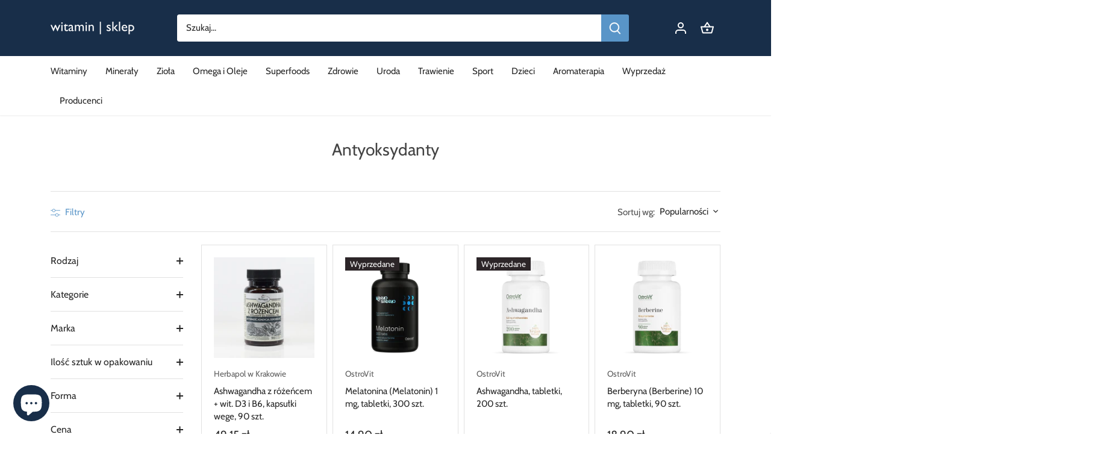

--- FILE ---
content_type: text/html; charset=utf-8
request_url: https://witaminsklep.pl/collections/antyoksydanty
body_size: 46564
content:
<!doctype html>
<html class="no-js" lang="pl">
<head>
  <!-- Canopy 4.0.0 -->

  <link rel="preload" href="//witaminsklep.pl/cdn/shop/t/31/assets/styles.css?v=112891234812034538991759332734" as="style">
  <meta charset="utf-8" />
<meta name="viewport" content="width=device-width,initial-scale=1.0" />
<meta http-equiv="X-UA-Compatible" content="IE=edge">

<link rel="preconnect" href="https://cdn.shopify.com" crossorigin>
<link rel="preconnect" href="https://fonts.shopify.com" crossorigin>
<link rel="preconnect" href="https://monorail-edge.shopifysvc.com"><link rel="preload" as="font" href="//witaminsklep.pl/cdn/fonts/cabin/cabin_n4.cefc6494a78f87584a6f312fea532919154f66fe.woff2" type="font/woff2" crossorigin><link rel="preload" as="font" href="//witaminsklep.pl/cdn/fonts/cabin/cabin_n7.255204a342bfdbc9ae2017bd4e6a90f8dbb2f561.woff2" type="font/woff2" crossorigin><link rel="preload" as="font" href="//witaminsklep.pl/cdn/fonts/cabin/cabin_i4.d89c1b32b09ecbc46c12781fcf7b2085f17c0be9.woff2" type="font/woff2" crossorigin><link rel="preload" as="font" href="//witaminsklep.pl/cdn/fonts/cabin/cabin_i7.ef2404c08a493e7ccbc92d8c39adf683f40e1fb5.woff2" type="font/woff2" crossorigin><link rel="preload" as="font" href="//witaminsklep.pl/cdn/fonts/cabin/cabin_n4.cefc6494a78f87584a6f312fea532919154f66fe.woff2" type="font/woff2" crossorigin><link rel="preload" as="font" href="//witaminsklep.pl/cdn/fonts/cabin/cabin_n4.cefc6494a78f87584a6f312fea532919154f66fe.woff2" type="font/woff2" crossorigin><link rel="preload" as="font" href="//witaminsklep.pl/cdn/fonts/cabin/cabin_n4.cefc6494a78f87584a6f312fea532919154f66fe.woff2" type="font/woff2" crossorigin><link rel="preload" href="//witaminsklep.pl/cdn/shop/t/31/assets/vendor.js?v=121157890423219954401631379768" as="script">
<link rel="preload" href="//witaminsklep.pl/cdn/shop/t/31/assets/theme.js?v=159683206583700407071631379768" as="script"><link rel="canonical" href="https://witaminsklep.pl/collections/antyoksydanty" /><link rel="shortcut icon" href="//witaminsklep.pl/cdn/shop/files/fav.png?v=1632603518" type="image/png" /><meta name="description" content="Szeroki wybór antyoksydantów i suplementów diety. Ekspresowa wysyłka w 24h, gwarancja najlepszych cen. Sprawdź tutaj pełną ofertę!">

  <meta name="theme-color" content="#5995c8">

  <title>
  Antyoksydanty - Suplementy diety &ndash; witamin | sklep
  </title>

  <meta property="og:site_name" content="witamin | sklep">
<meta property="og:url" content="https://witaminsklep.pl/collections/antyoksydanty">
<meta property="og:title" content="Antyoksydanty - Suplementy diety">
<meta property="og:type" content="product.group">
<meta property="og:description" content="Szeroki wybór antyoksydantów i suplementów diety. Ekspresowa wysyłka w 24h, gwarancja najlepszych cen. Sprawdź tutaj pełną ofertę!"><meta property="og:image" content="http://witaminsklep.pl/cdn/shop/files/Projekt_bez_tytulu_d3f80fc6-bc2e-4590-971d-a642731978f1_1200x1200.png?v=1632605009">
  <meta property="og:image:secure_url" content="https://witaminsklep.pl/cdn/shop/files/Projekt_bez_tytulu_d3f80fc6-bc2e-4590-971d-a642731978f1_1200x1200.png?v=1632605009">
  <meta property="og:image:width" content="1200">
  <meta property="og:image:height" content="628"><meta name="twitter:card" content="summary_large_image">
<meta name="twitter:title" content="Antyoksydanty - Suplementy diety">
<meta name="twitter:description" content="Szeroki wybór antyoksydantów i suplementów diety. Ekspresowa wysyłka w 24h, gwarancja najlepszych cen. Sprawdź tutaj pełną ofertę!">


  <link href="//witaminsklep.pl/cdn/shop/t/31/assets/styles.css?v=112891234812034538991759332734" rel="stylesheet" type="text/css" media="all" />

  <!-- Global site tag (gtag.js) - Google Analytics -->
<script async src="https://www.googletagmanager.com/gtag/js?id=G-RPEV496MR1"></script>
<script>
  window.dataLayer = window.dataLayer || [];
  function gtag(){dataLayer.push(arguments);}
  gtag('js', new Date());

  gtag('config', 'G-RPEV496MR1');
</script>
  <!-- POCZĄTEK kodu plakietki programu Opinie konsumenckie Google -->
  <script src="https://apis.google.com/js/platform.js?onload=renderBadge" async defer></script>

<script>
  window.renderBadge = function() {
    var ratingBadgeContainer = document.createElement("div");
    document.body.appendChild(ratingBadgeContainer);
    window.gapi.load('ratingbadge', function() {
      window.gapi.ratingbadge.render(ratingBadgeContainer, {"merchant_id": 419324614});
    });
  }
</script>
  <! - KONIEC kodu plakietki programu Opinie konsumenckie Google ->
  <script>
    document.documentElement.className = document.documentElement.className.replace('no-js', 'js');
    window.theme = window.theme || {};
    theme.money_format = "\u003cspan class=money\u003e{{amount_with_comma_separator}} zł\u003c\/span\u003e";
    theme.customerIsLoggedIn = false;
    theme.shippingCalcMoneyFormat = "\u003cspan class=money\u003e{{amount_with_comma_separator}} zł PLN\u003c\/span\u003e";

    theme.strings = {
      previous: "Poprzednia",
      next: "Następna",
      close: "Zamknij",
      addressError: "Błąd podczas wyszukiwania tego adresu",
      addressNoResults: "Brak wyników dla tego adresu",
      addressQueryLimit: "Przekroczyłeś limit wykorzystania interfejsu API Google. Rozważ przejście na \u003ca href=\"https:\/\/developers.google.com\/maps\/premium\/usage-limits\"\u003eabonament Premium\u003c\/a\u003e.",
      authError: "Wystąpił problem z uwierzytelnieniem Twojego klucza interfejsu API Map Google.",
      shippingCalcSubmitButton: "Wycena kosztów przesyłki",
      shippingCalcSubmitButtonDisabled: "Ładuje...",
      infiniteScrollCollectionLoading: "Wczytuję więcej elementów...",
      infiniteScrollCollectionFinishedMsg : "Brak następnych produktów",
      infiniteScrollBlogLoading: "Wczytuję więcej artykułów...",
      infiniteScrollBlogFinishedMsg : "Nie ma więcej artykułów",
      blogsShowTags: "Pokaż tagi",
      priceNonExistent: "Produkt nie dostepny",
      buttonDefault: "Dodaj do koszyka",
      buttonNoStock: "Wyprzedane",
      buttonNoVariant: "Produkt nie dostepny",
      unitPriceSeparator: "\/",
      onlyXLeft: "Pozostało: [[ quantity ]] szt.",
      productAddingToCart: "Dodaj",
      productAddedToCart: "Dodano",
      quickbuyAdded: "Dodano do koszyka",
      cartSummary: "Zobacz koszyk",
      cartContinue: "Kontynuuj zakupy",
      colorBoxPrevious: "Poprzednie",
      colorBoxNext: "Następne",
      colorBoxClose: "Zamknij",
      imageSlider: "Suwak obrazu",
      confirmEmptyCart: "Czy na pewno chcesz opróżnić koszyk?",
      inYourCart: "W koszyku",
      removeFromCart: "Usuń z koszyka",
      clearAll: "Skasuj",
      layout_live_search_see_all: "Zobacz wszystkie wyniki",
      general_quick_search_pages: "Strony",
      general_quick_search_no_results: "Przepraszamy, nie znaleźliśmy żadnych wyników",
      products_labels_sold_out: "Wyprzedane",
      products_labels_sale: "Przecena",
      maximumQuantity: "Możesz dodać tylko [quantity] do koszyka",
      fullDetails: "Pełne szczegóły",
      cartConfirmRemove: "Czy jesteś pewien, że chcesz wyżucić to z koszyka"
    };

    theme.routes = {
      root_url: '/',
      account_url: '/account',
      account_login_url: '/account/login',
      account_logout_url: '/account/logout',
      account_recover_url: '/account/recover',
      account_register_url: '/account/register',
      account_addresses_url: '/account/addresses',
      collections_url: '/collections',
      all_products_collection_url: '/collections/all',
      search_url: '/search',
      cart_url: '/cart',
      cart_add_url: '/cart/add',
      cart_change_url: '/cart/change',
      cart_clear_url: '/cart/clear'
    };

    theme.scripts = {
        masonry: "\/\/witaminsklep.pl\/cdn\/shop\/t\/31\/assets\/masonry.v3.2.2.min.js?v=169641371380462594081631379766",
        jqueryInfiniteScroll: "\/\/witaminsklep.pl\/cdn\/shop\/t\/31\/assets\/jquery.infinitescroll.2.1.0.min.js?v=154868730476094579131631379766",
        underscore: "\/\/cdnjs.cloudflare.com\/ajax\/libs\/underscore.js\/1.6.0\/underscore-min.js",
        shopifyCommon: "\/\/witaminsklep.pl\/cdn\/shopifycloud\/storefront\/assets\/themes_support\/shopify_common-5f594365.js",
        jqueryCart: "\/\/witaminsklep.pl\/cdn\/shop\/t\/31\/assets\/shipping-calculator.v1.0.min.js?v=156283615219060590411631379767"
    };

    theme.settings = {
      cartType: "drawer-dynamic",
      openCartDrawerOnMob: true
    }
  </script>

  <script>window.performance && window.performance.mark && window.performance.mark('shopify.content_for_header.start');</script><meta name="google-site-verification" content="9B0DpKkU2LCULL2wgbNmqYUPZoObemM_F7jYBO-7KVs">
<meta name="facebook-domain-verification" content="jvzh3luowqick55yzf0n9ez9a55b6p">
<meta name="facebook-domain-verification" content="egv5z29wza3elggsu3xupet4p75hmt">
<meta id="shopify-digital-wallet" name="shopify-digital-wallet" content="/28226257034/digital_wallets/dialog">
<link rel="alternate" type="application/atom+xml" title="Feed" href="/collections/antyoksydanty.atom" />
<link rel="next" href="/collections/antyoksydanty?page=2">
<link rel="alternate" type="application/json+oembed" href="https://witaminsklep.pl/collections/antyoksydanty.oembed">
<script async="async" src="/checkouts/internal/preloads.js?locale=pl-PL"></script>
<script id="shopify-features" type="application/json">{"accessToken":"18df581403c59f3343bcf03dee75b9ef","betas":["rich-media-storefront-analytics"],"domain":"witaminsklep.pl","predictiveSearch":true,"shopId":28226257034,"locale":"pl"}</script>
<script>var Shopify = Shopify || {};
Shopify.shop = "flota369.myshopify.com";
Shopify.locale = "pl";
Shopify.currency = {"active":"PLN","rate":"1.0"};
Shopify.country = "PL";
Shopify.theme = {"name":"Adashu 2.0","id":127039668389,"schema_name":"Canopy","schema_version":"4.0.0","theme_store_id":732,"role":"main"};
Shopify.theme.handle = "null";
Shopify.theme.style = {"id":null,"handle":null};
Shopify.cdnHost = "witaminsklep.pl/cdn";
Shopify.routes = Shopify.routes || {};
Shopify.routes.root = "/";</script>
<script type="module">!function(o){(o.Shopify=o.Shopify||{}).modules=!0}(window);</script>
<script>!function(o){function n(){var o=[];function n(){o.push(Array.prototype.slice.apply(arguments))}return n.q=o,n}var t=o.Shopify=o.Shopify||{};t.loadFeatures=n(),t.autoloadFeatures=n()}(window);</script>
<script id="shop-js-analytics" type="application/json">{"pageType":"collection"}</script>
<script defer="defer" async type="module" src="//witaminsklep.pl/cdn/shopifycloud/shop-js/modules/v2/client.init-shop-cart-sync_BL-jiFUb.pl.esm.js"></script>
<script defer="defer" async type="module" src="//witaminsklep.pl/cdn/shopifycloud/shop-js/modules/v2/chunk.common_9Sk2LF70.esm.js"></script>
<script type="module">
  await import("//witaminsklep.pl/cdn/shopifycloud/shop-js/modules/v2/client.init-shop-cart-sync_BL-jiFUb.pl.esm.js");
await import("//witaminsklep.pl/cdn/shopifycloud/shop-js/modules/v2/chunk.common_9Sk2LF70.esm.js");

  window.Shopify.SignInWithShop?.initShopCartSync?.({"fedCMEnabled":true,"windoidEnabled":true});

</script>
<script>(function() {
  var isLoaded = false;
  function asyncLoad() {
    if (isLoaded) return;
    isLoaded = true;
    var urls = ["\/\/cdn.shopify.com\/proxy\/037fb19da167c03d0d1141daac720183bdf7340c0b655bb64f1e36cce2930a70\/bingshoppingtool-t2app-prod.trafficmanager.net\/uet\/tracking_script?shop=flota369.myshopify.com\u0026sp-cache-control=cHVibGljLCBtYXgtYWdlPTkwMA"];
    for (var i = 0; i < urls.length; i++) {
      var s = document.createElement('script');
      s.type = 'text/javascript';
      s.async = true;
      s.src = urls[i];
      var x = document.getElementsByTagName('script')[0];
      x.parentNode.insertBefore(s, x);
    }
  };
  if(window.attachEvent) {
    window.attachEvent('onload', asyncLoad);
  } else {
    window.addEventListener('load', asyncLoad, false);
  }
})();</script>
<script id="__st">var __st={"a":28226257034,"offset":3600,"reqid":"1325b5eb-5112-4ea6-b241-53a4f643762d-1768594400","pageurl":"witaminsklep.pl\/collections\/antyoksydanty","u":"6e64575ddf05","p":"collection","rtyp":"collection","rid":171652415626};</script>
<script>window.ShopifyPaypalV4VisibilityTracking = true;</script>
<script id="captcha-bootstrap">!function(){'use strict';const t='contact',e='account',n='new_comment',o=[[t,t],['blogs',n],['comments',n],[t,'customer']],c=[[e,'customer_login'],[e,'guest_login'],[e,'recover_customer_password'],[e,'create_customer']],r=t=>t.map((([t,e])=>`form[action*='/${t}']:not([data-nocaptcha='true']) input[name='form_type'][value='${e}']`)).join(','),a=t=>()=>t?[...document.querySelectorAll(t)].map((t=>t.form)):[];function s(){const t=[...o],e=r(t);return a(e)}const i='password',u='form_key',d=['recaptcha-v3-token','g-recaptcha-response','h-captcha-response',i],f=()=>{try{return window.sessionStorage}catch{return}},m='__shopify_v',_=t=>t.elements[u];function p(t,e,n=!1){try{const o=window.sessionStorage,c=JSON.parse(o.getItem(e)),{data:r}=function(t){const{data:e,action:n}=t;return t[m]||n?{data:e,action:n}:{data:t,action:n}}(c);for(const[e,n]of Object.entries(r))t.elements[e]&&(t.elements[e].value=n);n&&o.removeItem(e)}catch(o){console.error('form repopulation failed',{error:o})}}const l='form_type',E='cptcha';function T(t){t.dataset[E]=!0}const w=window,h=w.document,L='Shopify',v='ce_forms',y='captcha';let A=!1;((t,e)=>{const n=(g='f06e6c50-85a8-45c8-87d0-21a2b65856fe',I='https://cdn.shopify.com/shopifycloud/storefront-forms-hcaptcha/ce_storefront_forms_captcha_hcaptcha.v1.5.2.iife.js',D={infoText:'Chronione przez hCaptcha',privacyText:'Prywatność',termsText:'Warunki'},(t,e,n)=>{const o=w[L][v],c=o.bindForm;if(c)return c(t,g,e,D).then(n);var r;o.q.push([[t,g,e,D],n]),r=I,A||(h.body.append(Object.assign(h.createElement('script'),{id:'captcha-provider',async:!0,src:r})),A=!0)});var g,I,D;w[L]=w[L]||{},w[L][v]=w[L][v]||{},w[L][v].q=[],w[L][y]=w[L][y]||{},w[L][y].protect=function(t,e){n(t,void 0,e),T(t)},Object.freeze(w[L][y]),function(t,e,n,w,h,L){const[v,y,A,g]=function(t,e,n){const i=e?o:[],u=t?c:[],d=[...i,...u],f=r(d),m=r(i),_=r(d.filter((([t,e])=>n.includes(e))));return[a(f),a(m),a(_),s()]}(w,h,L),I=t=>{const e=t.target;return e instanceof HTMLFormElement?e:e&&e.form},D=t=>v().includes(t);t.addEventListener('submit',(t=>{const e=I(t);if(!e)return;const n=D(e)&&!e.dataset.hcaptchaBound&&!e.dataset.recaptchaBound,o=_(e),c=g().includes(e)&&(!o||!o.value);(n||c)&&t.preventDefault(),c&&!n&&(function(t){try{if(!f())return;!function(t){const e=f();if(!e)return;const n=_(t);if(!n)return;const o=n.value;o&&e.removeItem(o)}(t);const e=Array.from(Array(32),(()=>Math.random().toString(36)[2])).join('');!function(t,e){_(t)||t.append(Object.assign(document.createElement('input'),{type:'hidden',name:u})),t.elements[u].value=e}(t,e),function(t,e){const n=f();if(!n)return;const o=[...t.querySelectorAll(`input[type='${i}']`)].map((({name:t})=>t)),c=[...d,...o],r={};for(const[a,s]of new FormData(t).entries())c.includes(a)||(r[a]=s);n.setItem(e,JSON.stringify({[m]:1,action:t.action,data:r}))}(t,e)}catch(e){console.error('failed to persist form',e)}}(e),e.submit())}));const S=(t,e)=>{t&&!t.dataset[E]&&(n(t,e.some((e=>e===t))),T(t))};for(const o of['focusin','change'])t.addEventListener(o,(t=>{const e=I(t);D(e)&&S(e,y())}));const B=e.get('form_key'),M=e.get(l),P=B&&M;t.addEventListener('DOMContentLoaded',(()=>{const t=y();if(P)for(const e of t)e.elements[l].value===M&&p(e,B);[...new Set([...A(),...v().filter((t=>'true'===t.dataset.shopifyCaptcha))])].forEach((e=>S(e,t)))}))}(h,new URLSearchParams(w.location.search),n,t,e,['guest_login'])})(!0,!0)}();</script>
<script integrity="sha256-4kQ18oKyAcykRKYeNunJcIwy7WH5gtpwJnB7kiuLZ1E=" data-source-attribution="shopify.loadfeatures" defer="defer" src="//witaminsklep.pl/cdn/shopifycloud/storefront/assets/storefront/load_feature-a0a9edcb.js" crossorigin="anonymous"></script>
<script data-source-attribution="shopify.dynamic_checkout.dynamic.init">var Shopify=Shopify||{};Shopify.PaymentButton=Shopify.PaymentButton||{isStorefrontPortableWallets:!0,init:function(){window.Shopify.PaymentButton.init=function(){};var t=document.createElement("script");t.src="https://witaminsklep.pl/cdn/shopifycloud/portable-wallets/latest/portable-wallets.pl.js",t.type="module",document.head.appendChild(t)}};
</script>
<script data-source-attribution="shopify.dynamic_checkout.buyer_consent">
  function portableWalletsHideBuyerConsent(e){var t=document.getElementById("shopify-buyer-consent"),n=document.getElementById("shopify-subscription-policy-button");t&&n&&(t.classList.add("hidden"),t.setAttribute("aria-hidden","true"),n.removeEventListener("click",e))}function portableWalletsShowBuyerConsent(e){var t=document.getElementById("shopify-buyer-consent"),n=document.getElementById("shopify-subscription-policy-button");t&&n&&(t.classList.remove("hidden"),t.removeAttribute("aria-hidden"),n.addEventListener("click",e))}window.Shopify?.PaymentButton&&(window.Shopify.PaymentButton.hideBuyerConsent=portableWalletsHideBuyerConsent,window.Shopify.PaymentButton.showBuyerConsent=portableWalletsShowBuyerConsent);
</script>
<script data-source-attribution="shopify.dynamic_checkout.cart.bootstrap">document.addEventListener("DOMContentLoaded",(function(){function t(){return document.querySelector("shopify-accelerated-checkout-cart, shopify-accelerated-checkout")}if(t())Shopify.PaymentButton.init();else{new MutationObserver((function(e,n){t()&&(Shopify.PaymentButton.init(),n.disconnect())})).observe(document.body,{childList:!0,subtree:!0})}}));
</script>
<script id='scb4127' type='text/javascript' async='' src='https://witaminsklep.pl/cdn/shopifycloud/privacy-banner/storefront-banner.js'></script><link id="shopify-accelerated-checkout-styles" rel="stylesheet" media="screen" href="https://witaminsklep.pl/cdn/shopifycloud/portable-wallets/latest/accelerated-checkout-backwards-compat.css" crossorigin="anonymous">
<style id="shopify-accelerated-checkout-cart">
        #shopify-buyer-consent {
  margin-top: 1em;
  display: inline-block;
  width: 100%;
}

#shopify-buyer-consent.hidden {
  display: none;
}

#shopify-subscription-policy-button {
  background: none;
  border: none;
  padding: 0;
  text-decoration: underline;
  font-size: inherit;
  cursor: pointer;
}

#shopify-subscription-policy-button::before {
  box-shadow: none;
}

      </style>

<script>window.performance && window.performance.mark && window.performance.mark('shopify.content_for_header.end');</script>

  <script>
    Shopify.money_format = "\u003cspan class=money\u003e{{amount_with_comma_separator}} zł\u003c\/span\u003e";
  </script>
<script src="https://cdn.shopify.com/extensions/7bc9bb47-adfa-4267-963e-cadee5096caf/inbox-1252/assets/inbox-chat-loader.js" type="text/javascript" defer="defer"></script>
<link href="https://monorail-edge.shopifysvc.com" rel="dns-prefetch">
<script>(function(){if ("sendBeacon" in navigator && "performance" in window) {try {var session_token_from_headers = performance.getEntriesByType('navigation')[0].serverTiming.find(x => x.name == '_s').description;} catch {var session_token_from_headers = undefined;}var session_cookie_matches = document.cookie.match(/_shopify_s=([^;]*)/);var session_token_from_cookie = session_cookie_matches && session_cookie_matches.length === 2 ? session_cookie_matches[1] : "";var session_token = session_token_from_headers || session_token_from_cookie || "";function handle_abandonment_event(e) {var entries = performance.getEntries().filter(function(entry) {return /monorail-edge.shopifysvc.com/.test(entry.name);});if (!window.abandonment_tracked && entries.length === 0) {window.abandonment_tracked = true;var currentMs = Date.now();var navigation_start = performance.timing.navigationStart;var payload = {shop_id: 28226257034,url: window.location.href,navigation_start,duration: currentMs - navigation_start,session_token,page_type: "collection"};window.navigator.sendBeacon("https://monorail-edge.shopifysvc.com/v1/produce", JSON.stringify({schema_id: "online_store_buyer_site_abandonment/1.1",payload: payload,metadata: {event_created_at_ms: currentMs,event_sent_at_ms: currentMs}}));}}window.addEventListener('pagehide', handle_abandonment_event);}}());</script>
<script id="web-pixels-manager-setup">(function e(e,d,r,n,o){if(void 0===o&&(o={}),!Boolean(null===(a=null===(i=window.Shopify)||void 0===i?void 0:i.analytics)||void 0===a?void 0:a.replayQueue)){var i,a;window.Shopify=window.Shopify||{};var t=window.Shopify;t.analytics=t.analytics||{};var s=t.analytics;s.replayQueue=[],s.publish=function(e,d,r){return s.replayQueue.push([e,d,r]),!0};try{self.performance.mark("wpm:start")}catch(e){}var l=function(){var e={modern:/Edge?\/(1{2}[4-9]|1[2-9]\d|[2-9]\d{2}|\d{4,})\.\d+(\.\d+|)|Firefox\/(1{2}[4-9]|1[2-9]\d|[2-9]\d{2}|\d{4,})\.\d+(\.\d+|)|Chrom(ium|e)\/(9{2}|\d{3,})\.\d+(\.\d+|)|(Maci|X1{2}).+ Version\/(15\.\d+|(1[6-9]|[2-9]\d|\d{3,})\.\d+)([,.]\d+|)( \(\w+\)|)( Mobile\/\w+|) Safari\/|Chrome.+OPR\/(9{2}|\d{3,})\.\d+\.\d+|(CPU[ +]OS|iPhone[ +]OS|CPU[ +]iPhone|CPU IPhone OS|CPU iPad OS)[ +]+(15[._]\d+|(1[6-9]|[2-9]\d|\d{3,})[._]\d+)([._]\d+|)|Android:?[ /-](13[3-9]|1[4-9]\d|[2-9]\d{2}|\d{4,})(\.\d+|)(\.\d+|)|Android.+Firefox\/(13[5-9]|1[4-9]\d|[2-9]\d{2}|\d{4,})\.\d+(\.\d+|)|Android.+Chrom(ium|e)\/(13[3-9]|1[4-9]\d|[2-9]\d{2}|\d{4,})\.\d+(\.\d+|)|SamsungBrowser\/([2-9]\d|\d{3,})\.\d+/,legacy:/Edge?\/(1[6-9]|[2-9]\d|\d{3,})\.\d+(\.\d+|)|Firefox\/(5[4-9]|[6-9]\d|\d{3,})\.\d+(\.\d+|)|Chrom(ium|e)\/(5[1-9]|[6-9]\d|\d{3,})\.\d+(\.\d+|)([\d.]+$|.*Safari\/(?![\d.]+ Edge\/[\d.]+$))|(Maci|X1{2}).+ Version\/(10\.\d+|(1[1-9]|[2-9]\d|\d{3,})\.\d+)([,.]\d+|)( \(\w+\)|)( Mobile\/\w+|) Safari\/|Chrome.+OPR\/(3[89]|[4-9]\d|\d{3,})\.\d+\.\d+|(CPU[ +]OS|iPhone[ +]OS|CPU[ +]iPhone|CPU IPhone OS|CPU iPad OS)[ +]+(10[._]\d+|(1[1-9]|[2-9]\d|\d{3,})[._]\d+)([._]\d+|)|Android:?[ /-](13[3-9]|1[4-9]\d|[2-9]\d{2}|\d{4,})(\.\d+|)(\.\d+|)|Mobile Safari.+OPR\/([89]\d|\d{3,})\.\d+\.\d+|Android.+Firefox\/(13[5-9]|1[4-9]\d|[2-9]\d{2}|\d{4,})\.\d+(\.\d+|)|Android.+Chrom(ium|e)\/(13[3-9]|1[4-9]\d|[2-9]\d{2}|\d{4,})\.\d+(\.\d+|)|Android.+(UC? ?Browser|UCWEB|U3)[ /]?(15\.([5-9]|\d{2,})|(1[6-9]|[2-9]\d|\d{3,})\.\d+)\.\d+|SamsungBrowser\/(5\.\d+|([6-9]|\d{2,})\.\d+)|Android.+MQ{2}Browser\/(14(\.(9|\d{2,})|)|(1[5-9]|[2-9]\d|\d{3,})(\.\d+|))(\.\d+|)|K[Aa][Ii]OS\/(3\.\d+|([4-9]|\d{2,})\.\d+)(\.\d+|)/},d=e.modern,r=e.legacy,n=navigator.userAgent;return n.match(d)?"modern":n.match(r)?"legacy":"unknown"}(),u="modern"===l?"modern":"legacy",c=(null!=n?n:{modern:"",legacy:""})[u],f=function(e){return[e.baseUrl,"/wpm","/b",e.hashVersion,"modern"===e.buildTarget?"m":"l",".js"].join("")}({baseUrl:d,hashVersion:r,buildTarget:u}),m=function(e){var d=e.version,r=e.bundleTarget,n=e.surface,o=e.pageUrl,i=e.monorailEndpoint;return{emit:function(e){var a=e.status,t=e.errorMsg,s=(new Date).getTime(),l=JSON.stringify({metadata:{event_sent_at_ms:s},events:[{schema_id:"web_pixels_manager_load/3.1",payload:{version:d,bundle_target:r,page_url:o,status:a,surface:n,error_msg:t},metadata:{event_created_at_ms:s}}]});if(!i)return console&&console.warn&&console.warn("[Web Pixels Manager] No Monorail endpoint provided, skipping logging."),!1;try{return self.navigator.sendBeacon.bind(self.navigator)(i,l)}catch(e){}var u=new XMLHttpRequest;try{return u.open("POST",i,!0),u.setRequestHeader("Content-Type","text/plain"),u.send(l),!0}catch(e){return console&&console.warn&&console.warn("[Web Pixels Manager] Got an unhandled error while logging to Monorail."),!1}}}}({version:r,bundleTarget:l,surface:e.surface,pageUrl:self.location.href,monorailEndpoint:e.monorailEndpoint});try{o.browserTarget=l,function(e){var d=e.src,r=e.async,n=void 0===r||r,o=e.onload,i=e.onerror,a=e.sri,t=e.scriptDataAttributes,s=void 0===t?{}:t,l=document.createElement("script"),u=document.querySelector("head"),c=document.querySelector("body");if(l.async=n,l.src=d,a&&(l.integrity=a,l.crossOrigin="anonymous"),s)for(var f in s)if(Object.prototype.hasOwnProperty.call(s,f))try{l.dataset[f]=s[f]}catch(e){}if(o&&l.addEventListener("load",o),i&&l.addEventListener("error",i),u)u.appendChild(l);else{if(!c)throw new Error("Did not find a head or body element to append the script");c.appendChild(l)}}({src:f,async:!0,onload:function(){if(!function(){var e,d;return Boolean(null===(d=null===(e=window.Shopify)||void 0===e?void 0:e.analytics)||void 0===d?void 0:d.initialized)}()){var d=window.webPixelsManager.init(e)||void 0;if(d){var r=window.Shopify.analytics;r.replayQueue.forEach((function(e){var r=e[0],n=e[1],o=e[2];d.publishCustomEvent(r,n,o)})),r.replayQueue=[],r.publish=d.publishCustomEvent,r.visitor=d.visitor,r.initialized=!0}}},onerror:function(){return m.emit({status:"failed",errorMsg:"".concat(f," has failed to load")})},sri:function(e){var d=/^sha384-[A-Za-z0-9+/=]+$/;return"string"==typeof e&&d.test(e)}(c)?c:"",scriptDataAttributes:o}),m.emit({status:"loading"})}catch(e){m.emit({status:"failed",errorMsg:(null==e?void 0:e.message)||"Unknown error"})}}})({shopId: 28226257034,storefrontBaseUrl: "https://witaminsklep.pl",extensionsBaseUrl: "https://extensions.shopifycdn.com/cdn/shopifycloud/web-pixels-manager",monorailEndpoint: "https://monorail-edge.shopifysvc.com/unstable/produce_batch",surface: "storefront-renderer",enabledBetaFlags: ["2dca8a86"],webPixelsConfigList: [{"id":"3202154842","configuration":"{\"ti\":\"148026366\",\"endpoint\":\"https:\/\/bat.bing.com\/action\/0\"}","eventPayloadVersion":"v1","runtimeContext":"STRICT","scriptVersion":"5ee93563fe31b11d2d65e2f09a5229dc","type":"APP","apiClientId":2997493,"privacyPurposes":["ANALYTICS","MARKETING","SALE_OF_DATA"],"dataSharingAdjustments":{"protectedCustomerApprovalScopes":["read_customer_personal_data"]}},{"id":"1083638106","configuration":"{\"config\":\"{\\\"google_tag_ids\\\":[\\\"G-RPEV496MR1\\\",\\\"AW-952733573\\\",\\\"GT-K8MBKVD\\\"],\\\"target_country\\\":\\\"PL\\\",\\\"gtag_events\\\":[{\\\"type\\\":\\\"begin_checkout\\\",\\\"action_label\\\":[\\\"G-RPEV496MR1\\\",\\\"AW-952733573\\\/3j2SCPOg-bUaEIWfpsYD\\\"]},{\\\"type\\\":\\\"search\\\",\\\"action_label\\\":[\\\"G-RPEV496MR1\\\",\\\"AW-952733573\\\/KnqqCP-g-bUaEIWfpsYD\\\"]},{\\\"type\\\":\\\"view_item\\\",\\\"action_label\\\":[\\\"G-RPEV496MR1\\\",\\\"AW-952733573\\\/nAfpCPyg-bUaEIWfpsYD\\\",\\\"MC-V993Q30W0M\\\"]},{\\\"type\\\":\\\"purchase\\\",\\\"action_label\\\":[\\\"G-RPEV496MR1\\\",\\\"AW-952733573\\\/z02FCPCg-bUaEIWfpsYD\\\",\\\"MC-V993Q30W0M\\\"]},{\\\"type\\\":\\\"page_view\\\",\\\"action_label\\\":[\\\"G-RPEV496MR1\\\",\\\"AW-952733573\\\/wp4OCPmg-bUaEIWfpsYD\\\",\\\"MC-V993Q30W0M\\\"]},{\\\"type\\\":\\\"add_payment_info\\\",\\\"action_label\\\":[\\\"G-RPEV496MR1\\\",\\\"AW-952733573\\\/kWT5CIKh-bUaEIWfpsYD\\\"]},{\\\"type\\\":\\\"add_to_cart\\\",\\\"action_label\\\":[\\\"G-RPEV496MR1\\\",\\\"AW-952733573\\\/20oyCPag-bUaEIWfpsYD\\\"]}],\\\"enable_monitoring_mode\\\":false}\"}","eventPayloadVersion":"v1","runtimeContext":"OPEN","scriptVersion":"b2a88bafab3e21179ed38636efcd8a93","type":"APP","apiClientId":1780363,"privacyPurposes":[],"dataSharingAdjustments":{"protectedCustomerApprovalScopes":["read_customer_address","read_customer_email","read_customer_name","read_customer_personal_data","read_customer_phone"]}},{"id":"405700954","configuration":"{\"pixel_id\":\"287651549381567\",\"pixel_type\":\"facebook_pixel\",\"metaapp_system_user_token\":\"-\"}","eventPayloadVersion":"v1","runtimeContext":"OPEN","scriptVersion":"ca16bc87fe92b6042fbaa3acc2fbdaa6","type":"APP","apiClientId":2329312,"privacyPurposes":["ANALYTICS","MARKETING","SALE_OF_DATA"],"dataSharingAdjustments":{"protectedCustomerApprovalScopes":["read_customer_address","read_customer_email","read_customer_name","read_customer_personal_data","read_customer_phone"]}},{"id":"shopify-app-pixel","configuration":"{}","eventPayloadVersion":"v1","runtimeContext":"STRICT","scriptVersion":"0450","apiClientId":"shopify-pixel","type":"APP","privacyPurposes":["ANALYTICS","MARKETING"]},{"id":"shopify-custom-pixel","eventPayloadVersion":"v1","runtimeContext":"LAX","scriptVersion":"0450","apiClientId":"shopify-pixel","type":"CUSTOM","privacyPurposes":["ANALYTICS","MARKETING"]}],isMerchantRequest: false,initData: {"shop":{"name":"witamin | sklep","paymentSettings":{"currencyCode":"PLN"},"myshopifyDomain":"flota369.myshopify.com","countryCode":"PL","storefrontUrl":"https:\/\/witaminsklep.pl"},"customer":null,"cart":null,"checkout":null,"productVariants":[],"purchasingCompany":null},},"https://witaminsklep.pl/cdn","fcfee988w5aeb613cpc8e4bc33m6693e112",{"modern":"","legacy":""},{"shopId":"28226257034","storefrontBaseUrl":"https:\/\/witaminsklep.pl","extensionBaseUrl":"https:\/\/extensions.shopifycdn.com\/cdn\/shopifycloud\/web-pixels-manager","surface":"storefront-renderer","enabledBetaFlags":"[\"2dca8a86\"]","isMerchantRequest":"false","hashVersion":"fcfee988w5aeb613cpc8e4bc33m6693e112","publish":"custom","events":"[[\"page_viewed\",{}],[\"collection_viewed\",{\"collection\":{\"id\":\"171652415626\",\"title\":\"Antyoksydanty\",\"productVariants\":[{\"price\":{\"amount\":49.15,\"currencyCode\":\"PLN\"},\"product\":{\"title\":\"Ashwagandha z różeńcem + wit. D3 i B6, kapsułki wege, 90 szt.\",\"vendor\":\"Herbapol w Krakowie\",\"id\":\"7724337627387\",\"untranslatedTitle\":\"Ashwagandha z różeńcem + wit. D3 i B6, kapsułki wege, 90 szt.\",\"url\":\"\/products\/herbapol-krakow-ashwagandha-z-rozencem-wit-d3-i-b6-kapsulki-wege-90-szt\",\"type\":\"Ashwagandha\"},\"id\":\"43104753844475\",\"image\":{\"src\":\"\/\/witaminsklep.pl\/cdn\/shop\/files\/herbapol-krakow-ashwagandah-z-rozencem-5903850019299-1.jpg?v=1721769371\"},\"sku\":\"5903850019299\",\"title\":\"Default Title\",\"untranslatedTitle\":\"Default Title\"},{\"price\":{\"amount\":14.9,\"currencyCode\":\"PLN\"},\"product\":{\"title\":\"Melatonina (Melatonin) 1 mg, tabletki, 300 szt.\",\"vendor\":\"OstroVit\",\"id\":\"7478940139771\",\"untranslatedTitle\":\"Melatonina (Melatonin) 1 mg, tabletki, 300 szt.\",\"url\":\"\/products\/5903246228779\",\"type\":\"Melatonina\"},\"id\":\"42256648470779\",\"image\":{\"src\":\"\/\/witaminsklep.pl\/cdn\/shop\/files\/OstroVit-Keep-Sleep-Melatonina-300-tabletek-5903246228779_1.png?v=1698327532\"},\"sku\":\"5903246228779\",\"title\":\"Default Title\",\"untranslatedTitle\":\"Default Title\"},{\"price\":{\"amount\":21.9,\"currencyCode\":\"PLN\"},\"product\":{\"title\":\"Ashwagandha, tabletki, 200 szt.\",\"vendor\":\"OstroVit\",\"id\":\"7130361888933\",\"untranslatedTitle\":\"Ashwagandha, tabletki, 200 szt.\",\"url\":\"\/products\/ostrovit-ashwagandha-tabletki-200-szt\",\"type\":\"Ashwagandha\"},\"id\":\"41028194599077\",\"image\":{\"src\":\"\/\/witaminsklep.pl\/cdn\/shop\/products\/OstroVit-Ashwagandha-200-tabletek-5903933901350_1.png?v=1642156091\"},\"sku\":\"5903933901350\",\"title\":\"Default Title\",\"untranslatedTitle\":\"Default Title\"},{\"price\":{\"amount\":18.9,\"currencyCode\":\"PLN\"},\"product\":{\"title\":\"Berberyna (Berberine) 10 mg, tabletki, 90 szt.\",\"vendor\":\"OstroVit\",\"id\":\"4902069993610\",\"untranslatedTitle\":\"Berberyna (Berberine) 10 mg, tabletki, 90 szt.\",\"url\":\"\/products\/ostrovit-berberine-tabletki-90-szt-5902232619324\",\"type\":\"Berberyna\"},\"id\":\"33417389506698\",\"image\":{\"src\":\"\/\/witaminsklep.pl\/cdn\/shop\/products\/OstroVit-Berberyna-90-tabletek-5902232619324_1.png?v=1639750554\"},\"sku\":\"5902232619324\",\"title\":\"Default Title\",\"untranslatedTitle\":\"Default Title\"},{\"price\":{\"amount\":10.0,\"currencyCode\":\"PLN\"},\"product\":{\"title\":\"Melatonin, tabletki, 180 szt.\",\"vendor\":\"OstroVit\",\"id\":\"4831593857162\",\"untranslatedTitle\":\"Melatonin, tabletki, 180 szt.\",\"url\":\"\/products\/ostrovit-melatonin-tabletki-180-szt\",\"type\":\"Melatonina\"},\"id\":\"33273004589194\",\"image\":{\"src\":\"\/\/witaminsklep.pl\/cdn\/shop\/products\/OstroVit_5902232617849_1.jpg?v=1585775356\"},\"sku\":\"5902232617849\",\"title\":\"Default Title\",\"untranslatedTitle\":\"Default Title\"},{\"price\":{\"amount\":51.65,\"currencyCode\":\"PLN\"},\"product\":{\"title\":\"Borówka z Luteiną+, na wzrok, 15 mg luteiny, kapsułki wege, 90 szt.\",\"vendor\":\"Herbapol w Krakowie\",\"id\":\"5447729283237\",\"untranslatedTitle\":\"Borówka z Luteiną+, na wzrok, 15 mg luteiny, kapsułki wege, 90 szt.\",\"url\":\"\/products\/herbapol-krakow-borowka-z-luteina-na-wzrok-15-mg-luteiny-kapsulki-90-szt\",\"type\":\"Borówka\"},\"id\":\"35266372894885\",\"image\":{\"src\":\"\/\/witaminsklep.pl\/cdn\/shop\/files\/herbapol-krakow-borowka-z-luteina-5903850016717-1.jpg?v=1721737237\"},\"sku\":\"5903850016717\",\"title\":\"Default Title\",\"untranslatedTitle\":\"Default Title\"},{\"price\":{\"amount\":17.9,\"currencyCode\":\"PLN\"},\"product\":{\"title\":\"Melatonina, spray, 30 ml\",\"vendor\":\"OstroVit Pharma\",\"id\":\"7101525917861\",\"untranslatedTitle\":\"Melatonina, spray, 30 ml\",\"url\":\"\/products\/ostrovit-pharma-melatonin-spray-30-ml\",\"type\":\"Melatonina\"},\"id\":\"40987305050277\",\"image\":{\"src\":\"\/\/witaminsklep.pl\/cdn\/shop\/products\/OstroVit_5903933903170.jpg?v=1634160781\"},\"sku\":\"5903933903170\",\"title\":\"Default Title\",\"untranslatedTitle\":\"Default Title\"},{\"price\":{\"amount\":34.9,\"currencyCode\":\"PLN\"},\"product\":{\"title\":\"Balsamowiec indyjski (Guggul), 400 mg, kapsułki, 90 szt.\",\"vendor\":\"PharmoVit\",\"id\":\"8363314348378\",\"untranslatedTitle\":\"Balsamowiec indyjski (Guggul), 400 mg, kapsułki, 90 szt.\",\"url\":\"\/products\/pharmovit-balsamowiec-indyjski-guggul-400-mg-kapsu-ki-90-szt-5904703900764\",\"type\":\"Balsamowiec indyjski\"},\"id\":\"46476653527386\",\"image\":{\"src\":\"\/\/witaminsklep.pl\/cdn\/shop\/products\/balsamowiec-indyjski-90-kaps-classic-pharmovit-5904703900764.png?v=1680526852\"},\"sku\":\"5904703900764\",\"title\":\"Default Title\",\"untranslatedTitle\":\"Default Title\"},{\"price\":{\"amount\":36.55,\"currencyCode\":\"PLN\"},\"product\":{\"title\":\"Do dna, z podagrycznikiem, kapsułki wege, 60 szt.\",\"vendor\":\"Herbapol w Krakowie\",\"id\":\"7724282937595\",\"untranslatedTitle\":\"Do dna, z podagrycznikiem, kapsułki wege, 60 szt.\",\"url\":\"\/products\/herbapol-krakow-do-dna-z-podagrycznikiem-kapsulki-wege-60-szt\",\"type\":\"Podagrycznik pospolity\"},\"id\":\"43104625787131\",\"image\":{\"src\":\"\/\/witaminsklep.pl\/cdn\/shop\/products\/Herbapol_5903850019039.jpg?v=1654428593\"},\"sku\":\"5903850019039\",\"title\":\"Default Title\",\"untranslatedTitle\":\"Default Title\"},{\"price\":{\"amount\":43.9,\"currencyCode\":\"PLN\"},\"product\":{\"title\":\"Glutation (L-glutation) kapsułki wege, 90 szt.\",\"vendor\":\"OstroVit\",\"id\":\"5589183561893\",\"untranslatedTitle\":\"Glutation (L-glutation) kapsułki wege, 90 szt.\",\"url\":\"\/products\/ostrovit-glutathione-kapsulki-vege-90-szt\",\"type\":\"L-glutation\"},\"id\":\"35892365328549\",\"image\":{\"src\":\"\/\/witaminsklep.pl\/cdn\/shop\/files\/OstroVit-Glutation-VEGE-90-kapsulek-5903246227246_1.png?v=1708892151\"},\"sku\":\"5903246227246\",\"title\":\"Default Title\",\"untranslatedTitle\":\"Default Title\"},{\"price\":{\"amount\":51.9,\"currencyCode\":\"PLN\"},\"product\":{\"title\":\"Berberyna (Chlorowodorek Berberyny) 97% HCL, kapsułki, 60 szt.\",\"vendor\":\"PharmoVit\",\"id\":\"6807582113957\",\"untranslatedTitle\":\"Berberyna (Chlorowodorek Berberyny) 97% HCL, kapsułki, 60 szt.\",\"url\":\"\/products\/pharmovit-berberyna-chlorowodorek-berberyny-kapsulki-60-szt\",\"type\":\"Berberyna\"},\"id\":\"40081453809829\",\"image\":{\"src\":\"\/\/witaminsklep.pl\/cdn\/shop\/products\/pharmovit-berberyna-60-kaps-5902811234092.png?v=1638387900\"},\"sku\":\"5902811234092\",\"title\":\"Default Title\",\"untranslatedTitle\":\"Default Title\"},{\"price\":{\"amount\":31.9,\"currencyCode\":\"PLN\"},\"product\":{\"title\":\"Ubichinon Q10, kapsułki wege, 100 szt.\",\"vendor\":\"OstroVit\",\"id\":\"7090449809573\",\"untranslatedTitle\":\"Ubichinon Q10, kapsułki wege, 100 szt.\",\"url\":\"\/products\/ostrovit-ubichinon-q10-kapsulki-vege-100-szt\",\"type\":\"Koenzym Q10\"},\"id\":\"40949509423269\",\"image\":{\"src\":\"\/\/witaminsklep.pl\/cdn\/shop\/files\/OstroVit-Ubichinon-Q10-VEGE-100-kapsulek-5903933903316_1.png?v=1736435881\"},\"sku\":\"5903933903316\",\"title\":\"Default Title\",\"untranslatedTitle\":\"Default Title\"},{\"price\":{\"amount\":60.3,\"currencyCode\":\"PLN\"},\"product\":{\"title\":\"Witamina C, Kwas L-askorbinowy, proszek, 1000 g\",\"vendor\":\"Herbapol w Krakowie\",\"id\":\"6817048101029\",\"untranslatedTitle\":\"Witamina C, Kwas L-askorbinowy, proszek, 1000 g\",\"url\":\"\/products\/herbapol-krakow-witamina-c-kwas-l-askorbinowy-proszek-1000-g\",\"type\":\"Kwas L-askorbinowy\"},\"id\":\"40104711749797\",\"image\":{\"src\":\"\/\/witaminsklep.pl\/cdn\/shop\/products\/Herbapol_5903850014584.jpg?v=1623355948\"},\"sku\":\"5903850014584\",\"title\":\"Default Title\",\"untranslatedTitle\":\"Default Title\"},{\"price\":{\"amount\":40.3,\"currencyCode\":\"PLN\"},\"product\":{\"title\":\"Podagrycznik pospolity, 230 mg, kapsułki wege, 90 szt.\",\"vendor\":\"Herbapol w Krakowie\",\"id\":\"9719340302682\",\"untranslatedTitle\":\"Podagrycznik pospolity, 230 mg, kapsułki wege, 90 szt.\",\"url\":\"\/products\/herbapol-krakow-podagrycznik-5903850021056\",\"type\":\"Podagrycznik pospolity\"},\"id\":\"49319025475930\",\"image\":{\"src\":\"\/\/witaminsklep.pl\/cdn\/shop\/files\/herbapol-krakow-podagrycznik-5903850021056-1.png?v=1723891605\"},\"sku\":\"5903850021056\",\"title\":\"Default Title\",\"untranslatedTitle\":\"Default Title\"},{\"price\":{\"amount\":61.1,\"currencyCode\":\"PLN\"},\"product\":{\"title\":\"Berberyna Premium 98%, kapsułki wege, 90 szt.\",\"vendor\":\"YANGO\",\"id\":\"5906014634149\",\"untranslatedTitle\":\"Berberyna Premium 98%, kapsułki wege, 90 szt.\",\"url\":\"\/products\/yango-berberyna-premium-kapsulki-vege-90-szt\",\"type\":\"Berberyna\"},\"id\":\"37155904356517\",\"image\":{\"src\":\"\/\/witaminsklep.pl\/cdn\/shop\/products\/berberyna-premium-90-kaps.jpg?v=1605649146\"},\"sku\":\"5907483417811\",\"title\":\"Default Title\",\"untranslatedTitle\":\"Default Title\"},{\"price\":{\"amount\":19.9,\"currencyCode\":\"PLN\"},\"product\":{\"title\":\"Ubichinon Q10 100, softgels, 60 szt.\",\"vendor\":\"OstroVit\",\"id\":\"5581836910757\",\"untranslatedTitle\":\"Ubichinon Q10 100, softgels, 60 szt.\",\"url\":\"\/products\/ostrovit-ubichinon-q10-100-kapsulki-60-szt\",\"type\":\"Koenzym Q10\"},\"id\":\"35865921421477\",\"image\":{\"src\":\"\/\/witaminsklep.pl\/cdn\/shop\/files\/OstroVit-Ubichinon-Q10-100-mg-60-kapsulek-5902232613742_1.png?v=1708196219\"},\"sku\":\"5902232613742\",\"title\":\"Default Title\",\"untranslatedTitle\":\"Default Title\"},{\"price\":{\"amount\":11.9,\"currencyCode\":\"PLN\"},\"product\":{\"title\":\"Witamina C, tabletki, 90 szt.\",\"vendor\":\"OstroVit\",\"id\":\"4913436950666\",\"untranslatedTitle\":\"Witamina C, tabletki, 90 szt.\",\"url\":\"\/products\/ostrovit-vitamin-c-tabletki-90-szt\",\"type\":\"Kwas L-askorbinowy\"},\"id\":\"33441906163850\",\"image\":{\"src\":\"\/\/witaminsklep.pl\/cdn\/shop\/products\/OstroVit_5902232610925_1.png?v=1586451632\"},\"sku\":\"5902232610925\",\"title\":\"Default Title\",\"untranslatedTitle\":\"Default Title\"},{\"price\":{\"amount\":40.39,\"currencyCode\":\"PLN\"},\"product\":{\"title\":\"Aronia+ Ciśnienie krwi, kapsułki wege, 90 szt.\",\"vendor\":\"Herbapol w Krakowie\",\"id\":\"6789179048101\",\"untranslatedTitle\":\"Aronia+ Ciśnienie krwi, kapsułki wege, 90 szt.\",\"url\":\"\/products\/herbapol-krakow-aronia-cisnienie-krwi-kapsulki-vege-90-szt\",\"type\":\"Aronia\"},\"id\":\"39989301018789\",\"image\":{\"src\":\"\/\/witaminsklep.pl\/cdn\/shop\/products\/Herbapol_5903850013594_49031da9-bef9-41e1-808f-9aa4dd9e8e4f.jpg?v=1622238982\"},\"sku\":\"5903850013594\",\"title\":\"Default Title\",\"untranslatedTitle\":\"Default Title\"},{\"price\":{\"amount\":35.69,\"currencyCode\":\"PLN\"},\"product\":{\"title\":\"Berberyna 97% HCI, kapsułki wege, 60 szt.\",\"vendor\":\"Herbapol w Krakowie\",\"id\":\"8807467942234\",\"untranslatedTitle\":\"Berberyna 97% HCI, kapsułki wege, 60 szt.\",\"url\":\"\/products\/herbapol-krakow-5903850020677\",\"type\":\"Berberyna\"},\"id\":\"47814280413530\",\"image\":{\"src\":\"\/\/witaminsklep.pl\/cdn\/shop\/files\/herbapol-krakow-Berberyna-60-kapsulek-5903850020677.png?v=1710494923\"},\"sku\":\"5903850020677\",\"title\":\"Default Title\",\"untranslatedTitle\":\"Default Title\"},{\"price\":{\"amount\":39.9,\"currencyCode\":\"PLN\"},\"product\":{\"title\":\"Berberyna 98% 490 mg (Berberis aristata), kapsułki wege, 60 szt.\",\"vendor\":\"Aura Herbals\",\"id\":\"5876932411557\",\"untranslatedTitle\":\"Berberyna 98% 490 mg (Berberis aristata), kapsułki wege, 60 szt.\",\"url\":\"\/products\/aura-herbals-berberyna-5902479614076\",\"type\":\"Berberyna\"},\"id\":\"37066581409957\",\"image\":{\"src\":\"\/\/witaminsklep.pl\/cdn\/shop\/files\/auraherbals-berberyna-5902479614076.jpg?v=1726840559\"},\"sku\":\"5902479614076\",\"title\":\"Default Title\",\"untranslatedTitle\":\"Default Title\"},{\"price\":{\"amount\":42.8,\"currencyCode\":\"PLN\"},\"product\":{\"title\":\"Ashwagandha, Kondycja ciała i umysłu, kapsułki wege, 90 szt.\",\"vendor\":\"Herbapol w Krakowie\",\"id\":\"7381961605371\",\"untranslatedTitle\":\"Ashwagandha, Kondycja ciała i umysłu, kapsułki wege, 90 szt.\",\"url\":\"\/products\/herbapol-krakow-ashwagandha-kondycja-ciala-i-umyslu-kapsulki-vege-90-szt\",\"type\":\"Ashwagandha\"},\"id\":\"42059007328507\",\"image\":{\"src\":\"\/\/witaminsklep.pl\/cdn\/shop\/files\/herbapol-krakow-ashwagandha-5903850018636-1.jpg?v=1721768646\"},\"sku\":\"5903850018636\",\"title\":\"Default Title\",\"untranslatedTitle\":\"Default Title\"},{\"price\":{\"amount\":58.9,\"currencyCode\":\"PLN\"},\"product\":{\"title\":\"Astaksantyna FORTE, softgels, 90 szt.\",\"vendor\":\"OstroVit\",\"id\":\"5558568550565\",\"untranslatedTitle\":\"Astaksantyna FORTE, softgels, 90 szt.\",\"url\":\"\/products\/ostrovit-astaxanthin-forte-kapsulki-90-szt\",\"type\":\"Astaksantyna\"},\"id\":\"35780738711717\",\"image\":{\"src\":\"\/\/witaminsklep.pl\/cdn\/shop\/files\/OstroVit-Astaksantyna-FORTE-90-kapsulek-18384_5903246225709_1.png?v=1743075129\"},\"sku\":\"5903246225709\",\"title\":\"Default Title\",\"untranslatedTitle\":\"Default Title\"},{\"price\":{\"amount\":44.9,\"currencyCode\":\"PLN\"},\"product\":{\"title\":\"Witamina C 1000 mg z cynkiem PLUS bioflawonoidy, rutuna i acerola, kapsułki wege, 100 szt.\",\"vendor\":\"Aliness\",\"id\":\"10032465674586\",\"untranslatedTitle\":\"Witamina C 1000 mg z cynkiem PLUS bioflawonoidy, rutuna i acerola, kapsułki wege, 100 szt.\",\"url\":\"\/products\/aliness-witamina-c-1000-mg-z-cynkiem-plus-bioflawonoidy-rutuna-i-acerola-kapsulki-wege-100-szt-5903242583643\",\"type\":\"Kwas L-askorbinowy\"},\"id\":\"50499441066330\",\"image\":{\"src\":\"\/\/witaminsklep.pl\/cdn\/shop\/files\/Aliness-Witamina-C-1000-mg-Plus-z-Cynkiem-5903242583643_a754d06e-344d-4d20-81fb-2c43c134313e.jpg?v=1745583116\"},\"sku\":\"5903242583643\",\"title\":\"Default Title\",\"untranslatedTitle\":\"Default Title\"},{\"price\":{\"amount\":50.62,\"currencyCode\":\"PLN\"},\"product\":{\"title\":\"Ashwagandha - ekstrakt 10:1, kapsułki wege, 90 szt.\",\"vendor\":\"YANGO\",\"id\":\"4644660445322\",\"untranslatedTitle\":\"Ashwagandha - ekstrakt 10:1, kapsułki wege, 90 szt.\",\"url\":\"\/products\/yango-ashwagandha-5905279845534\",\"type\":\"Ashwagandha\"},\"id\":\"32650240688266\",\"image\":{\"src\":\"\/\/witaminsklep.pl\/cdn\/shop\/products\/ashwagandha-ekstrakt-101-90-kapsulek.jpg?v=1625585849\"},\"sku\":\"5905279845534\",\"title\":\"Default Title\",\"untranslatedTitle\":\"Default Title\"},{\"price\":{\"amount\":40.9,\"currencyCode\":\"PLN\"},\"product\":{\"title\":\"Kurkuma + czarny pieprz + imbir ( Turmeric + Black Pepper + Ginger), tabletki, 90 szt.\",\"vendor\":\"OstroVit\",\"id\":\"5594534314149\",\"untranslatedTitle\":\"Kurkuma + czarny pieprz + imbir ( Turmeric + Black Pepper + Ginger), tabletki, 90 szt.\",\"url\":\"\/products\/ostrovit-turmeric-black-pepper-ginger-tabletki-90-szt\",\"type\":\"Formuły ziołowe\"},\"id\":\"35916083626149\",\"image\":{\"src\":\"\/\/witaminsklep.pl\/cdn\/shop\/products\/OstroVit_Turmeric-Black-Pepper-Ginger-90-tabs-25324_2.png?v=1598644978\"},\"sku\":\"5903246226911\",\"title\":\"Default Title\",\"untranslatedTitle\":\"Default Title\"},{\"price\":{\"amount\":59.9,\"currencyCode\":\"PLN\"},\"product\":{\"title\":\"UbiquinoN KOENZYM Q10 100 mg, kapsułki wege, 100 szt.\",\"vendor\":\"Aliness\",\"id\":\"5282478882981\",\"untranslatedTitle\":\"UbiquinoN KOENZYM Q10 100 mg, kapsułki wege, 100 szt.\",\"url\":\"\/products\/aliness-ubiquinon-koenzym-q10-100-mg-kapsulki-vege-100-szt\",\"type\":\"Koenzym Q10\"},\"id\":\"34590069948581\",\"image\":{\"src\":\"\/\/witaminsklep.pl\/cdn\/shop\/products\/Aliness_5903242580161.jpg?v=1592599407\"},\"sku\":\"5903242580161\",\"title\":\"Default Title\",\"untranslatedTitle\":\"Default Title\"},{\"price\":{\"amount\":19.0,\"currencyCode\":\"PLN\"},\"product\":{\"title\":\"Eliksir z lukrecji, płyn, 100 ml\",\"vendor\":\"Herbapol w Krakowie\",\"id\":\"5446162645157\",\"untranslatedTitle\":\"Eliksir z lukrecji, płyn, 100 ml\",\"url\":\"\/products\/herbapol-krakow-eliksir-z-lukrecji-plyn-100-ml\",\"type\":\"Lukrecja\"},\"id\":\"35259634843813\",\"image\":{\"src\":\"\/\/witaminsklep.pl\/cdn\/shop\/products\/Herbapol_5903850017189.jpg?v=1595507115\"},\"sku\":\"5903850017189\",\"title\":\"Default Title\",\"untranslatedTitle\":\"Default Title\"},{\"price\":{\"amount\":59.9,\"currencyCode\":\"PLN\"},\"product\":{\"title\":\"Ashwagandha Complex, kapsułki wege, 60 szt.\",\"vendor\":\"Lanco Nutritions\",\"id\":\"8358151487834\",\"untranslatedTitle\":\"Ashwagandha Complex, kapsułki wege, 60 szt.\",\"url\":\"\/products\/lanco-nutritions-5905317626019\",\"type\":\"Ashwagandha\"},\"id\":\"46464841941338\",\"image\":{\"src\":\"\/\/witaminsklep.pl\/cdn\/shop\/files\/lanco-ashwagandha-complex-5905317626019-1.jpg?v=1720820982\"},\"sku\":\"5905317626019\",\"title\":\"Default Title\",\"untranslatedTitle\":\"Default Title\"},{\"price\":{\"amount\":45.3,\"currencyCode\":\"PLN\"},\"product\":{\"title\":\"Balsamowiec indyjski (Guggul), 330 mg, kapsułki wege, 90 szt.\",\"vendor\":\"Herbapol w Krakowie\",\"id\":\"9718723739994\",\"untranslatedTitle\":\"Balsamowiec indyjski (Guggul), 330 mg, kapsułki wege, 90 szt.\",\"url\":\"\/products\/herbapol-krakow-5903850021049\",\"type\":\"Balsamowiec indyjski\"},\"id\":\"49316599038298\",\"image\":{\"src\":\"\/\/witaminsklep.pl\/cdn\/shop\/files\/herbapol-krakow-guggul-5903850021049-1.png?v=1723841856\"},\"sku\":\"5903850021049\",\"title\":\"Default Title\",\"untranslatedTitle\":\"Default Title\"},{\"price\":{\"amount\":41.9,\"currencyCode\":\"PLN\"},\"product\":{\"title\":\"Witamina C z dzikiej róży 700 mg, proszek, 150 g\",\"vendor\":\"PharmoVit\",\"id\":\"7616150634747\",\"untranslatedTitle\":\"Witamina C z dzikiej róży 700 mg, proszek, 150 g\",\"url\":\"\/products\/pharmovit-witamina-c-z-dzikiej-rozy-700-mg-proszek-150-g\",\"type\":\"Dzika róża\"},\"id\":\"42754642641147\",\"image\":{\"src\":\"\/\/witaminsklep.pl\/cdn\/shop\/products\/PharmoVit_5902811239929.jpg?v=1646677828\"},\"sku\":\"5902811239929\",\"title\":\"Default Title\",\"untranslatedTitle\":\"Default Title\"},{\"price\":{\"amount\":42.9,\"currencyCode\":\"PLN\"},\"product\":{\"title\":\"Ashwagandha 140 mg + BioPerine®, kapsułki, 180 szt.\",\"vendor\":\"PharmoVit\",\"id\":\"8454703284570\",\"untranslatedTitle\":\"Ashwagandha 140 mg + BioPerine®, kapsułki, 180 szt.\",\"url\":\"\/products\/pharmovit-ashwagandha-140-mg-bioperine-kapsulki-180-szt-5904703901129\",\"type\":\"Ashwagandha\"},\"id\":\"46802831540570\",\"image\":{\"src\":\"\/\/witaminsklep.pl\/cdn\/shop\/files\/PharmoVit-ashwagandha-5904703901129.png?v=1687887497\"},\"sku\":\"5904703901129\",\"title\":\"Default Title\",\"untranslatedTitle\":\"Default Title\"},{\"price\":{\"amount\":21.9,\"currencyCode\":\"PLN\"},\"product\":{\"title\":\"Oregadrop, olejek z oregano 80%, krople, 30 ml\",\"vendor\":\"Aura Herbals\",\"id\":\"8048647274747\",\"untranslatedTitle\":\"Oregadrop, olejek z oregano 80%, krople, 30 ml\",\"url\":\"\/products\/aura-herbals-oregadrop-olejek-z-oregano-krople-30-ml\",\"type\":\"Olej z oregano\"},\"id\":\"44342628122875\",\"image\":{\"src\":\"\/\/witaminsklep.pl\/cdn\/shop\/products\/Aura_Herbals_5902479610634_cd0b03c7-bd72-46e8-9dbf-682faea28305.jpg?v=1675158482\"},\"sku\":\"5902479610634\",\"title\":\"Default Title\",\"untranslatedTitle\":\"Default Title\"},{\"price\":{\"amount\":36.9,\"currencyCode\":\"PLN\"},\"product\":{\"title\":\"Berberyna REBERSA®, kapsułki wege, 60 szt.\",\"vendor\":\"Kenay\",\"id\":\"6566647333029\",\"untranslatedTitle\":\"Berberyna REBERSA®, kapsułki wege, 60 szt.\",\"url\":\"\/products\/kenay-berberyna-rebersa%C2%AE-kapsulki-vege-60-szt\",\"type\":\"Berberyna\"},\"id\":\"39351426023589\",\"image\":{\"src\":\"\/\/witaminsklep.pl\/cdn\/shop\/products\/berberyna-60-kapsulek.jpg?v=1615402138\"},\"sku\":\"5900672154009\",\"title\":\"Default Title\",\"untranslatedTitle\":\"Default Title\"},{\"price\":{\"amount\":38.9,\"currencyCode\":\"PLN\"},\"product\":{\"title\":\"CLA (sprzężony kwas linolowy) 1000, softgels, 180 szt.\",\"vendor\":\"OstroVit\",\"id\":\"5591816044709\",\"untranslatedTitle\":\"CLA (sprzężony kwas linolowy) 1000, softgels, 180 szt.\",\"url\":\"\/products\/ostrovit-cla-1000-kapsulki-180-szt\",\"type\":\"CLA\"},\"id\":\"35906425585829\",\"image\":{\"src\":\"\/\/witaminsklep.pl\/cdn\/shop\/files\/OstroVit-CLA-1000-mg-180-kapsulek-5902232613070_1.png?v=1715072271\"},\"sku\":\"5902232613070\",\"title\":\"Default Title\",\"untranslatedTitle\":\"Default Title\"},{\"price\":{\"amount\":99.9,\"currencyCode\":\"PLN\"},\"product\":{\"title\":\"Kurkumina + Piperyna + Kompleks Antyoksydantów, kapsułki wege, 90 szt.\",\"vendor\":\"Lanco Nutritions\",\"id\":\"8358181077338\",\"untranslatedTitle\":\"Kurkumina + Piperyna + Kompleks Antyoksydantów, kapsułki wege, 90 szt.\",\"url\":\"\/products\/lano-nutritions-5905317626033\",\"type\":\"Kurkumina\"},\"id\":\"46464887292250\",\"image\":{\"src\":\"\/\/witaminsklep.pl\/cdn\/shop\/files\/lanco-kurkumina-piperyna-5905317626033-1.jpg?v=1720822021\"},\"sku\":\"5905317626033\",\"title\":\"Default Title\",\"untranslatedTitle\":\"Default Title\"},{\"price\":{\"amount\":39.22,\"currencyCode\":\"PLN\"},\"product\":{\"title\":\"Graviola, kapsułki wege, 90 szt.\",\"vendor\":\"YANGO\",\"id\":\"6872082579621\",\"untranslatedTitle\":\"Graviola, kapsułki wege, 90 szt.\",\"url\":\"\/products\/yango-graviola-kapsulki-vege-90-szt\",\"type\":\"Graviola\"},\"id\":\"40228714021029\",\"image\":{\"src\":\"\/\/witaminsklep.pl\/cdn\/shop\/products\/Yango_5904194060336.jpg?v=1626192420\"},\"sku\":\"5904194060336\",\"title\":\"Default Title\",\"untranslatedTitle\":\"Default Title\"},{\"price\":{\"amount\":17.99,\"currencyCode\":\"PLN\"},\"product\":{\"title\":\"Green tea (Zielona herbata), kapsułki wege, 90 szt.\",\"vendor\":\"OstroVit\",\"id\":\"4975664857226\",\"untranslatedTitle\":\"Green tea (Zielona herbata), kapsułki wege, 90 szt.\",\"url\":\"\/products\/ostrovit-green-tea-zielona-herbata-vege-kapsulki-90-szt\",\"type\":\"Zielona herbata\"},\"id\":\"33587378552970\",\"image\":{\"src\":\"\/\/witaminsklep.pl\/cdn\/shop\/products\/OstroVit-Zielona-Herbata-VEGE-90-kapsulek-5903246223514_1.png?v=1648200082\"},\"sku\":\"5903246223514\",\"title\":\"Default Title\",\"untranslatedTitle\":\"Default Title\"},{\"price\":{\"amount\":36.9,\"currencyCode\":\"PLN\"},\"product\":{\"title\":\"Ashwagandha dla kobiet, kapsułki wege, 50 szt.\",\"vendor\":\"Panaseus\",\"id\":\"5905920000165\",\"untranslatedTitle\":\"Ashwagandha dla kobiet, kapsułki wege, 50 szt.\",\"url\":\"\/products\/panaseus-ashwagandha-dla-kobiet-kapsulki-vege-50-szt\",\"type\":\"Ashwagandha\"},\"id\":\"37155588538533\",\"image\":{\"src\":\"\/\/witaminsklep.pl\/cdn\/shop\/files\/panaseus-ashwagandha-dla-kobiet-50-kapsulek-5904194061326-1.jpg?v=1708526194\"},\"sku\":\"5904194061326\",\"title\":\"Default Title\",\"untranslatedTitle\":\"Default Title\"},{\"price\":{\"amount\":32.54,\"currencyCode\":\"PLN\"},\"product\":{\"title\":\"Ashwagandha (Żeń-szeń indyjski) 400 mg, kapsułki, 90 szt.\",\"vendor\":\"PharmoVit\",\"id\":\"5399801528485\",\"untranslatedTitle\":\"Ashwagandha (Żeń-szeń indyjski) 400 mg, kapsułki, 90 szt.\",\"url\":\"\/products\/pharmovit-ashwagandha-zen-szen-indyjski-kapsulki-90-szt\",\"type\":\"Ashwagandha\"},\"id\":\"35055931752613\",\"image\":{\"src\":\"\/\/witaminsklep.pl\/cdn\/shop\/products\/ashwagandha-zen-szen-indyjski-4-1-400mg-90-kaps-5902811236607.png?v=1638386748\"},\"sku\":\"5902811236607\",\"title\":\"Default Title\",\"untranslatedTitle\":\"Default Title\"},{\"price\":{\"amount\":60.13,\"currencyCode\":\"PLN\"},\"product\":{\"title\":\"Organiczny koenzym Q10 120 mg, kapsułki, 60 szt.\",\"vendor\":\"PharmoVit\",\"id\":\"5431308681381\",\"untranslatedTitle\":\"Organiczny koenzym Q10 120 mg, kapsułki, 60 szt.\",\"url\":\"\/products\/pharmovit-organiczny-koenzym-q10-120-mg-kapsulki-60-szt\",\"type\":\"Koenzym Q10\"},\"id\":\"35200242778277\",\"image\":{\"src\":\"\/\/witaminsklep.pl\/cdn\/shop\/products\/PharmoVit_5902811236508.jpg?v=1625488964\"},\"sku\":\"5902811236508\",\"title\":\"Default Title\",\"untranslatedTitle\":\"Default Title\"},{\"price\":{\"amount\":10.5,\"currencyCode\":\"PLN\"},\"product\":{\"title\":\"Tarczyca bajkalska, susz, 50 g\",\"vendor\":\"Herbapol w Krakowie\",\"id\":\"5539024830629\",\"untranslatedTitle\":\"Tarczyca bajkalska, susz, 50 g\",\"url\":\"\/products\/herbapol-krakow-tarczyca-bajkalska-susz-50-g\",\"type\":\"Tarczyca bajkalska\"},\"id\":\"35709074440357\",\"image\":{\"src\":\"\/\/witaminsklep.pl\/cdn\/shop\/products\/Herbapol_5903850015819_7b4afeea-edd2-4846-9dcc-637e10fd2de2.jpg?v=1625510215\"},\"sku\":\"5903850015819\",\"title\":\"Default Title\",\"untranslatedTitle\":\"Default Title\"},{\"price\":{\"amount\":166.68,\"currencyCode\":\"PLN\"},\"product\":{\"title\":\"AstaZine™ Astaksantyna 12 mg, softgels, 60 szt.\",\"vendor\":\"Kenay\",\"id\":\"6566815400101\",\"untranslatedTitle\":\"AstaZine™ Astaksantyna 12 mg, softgels, 60 szt.\",\"url\":\"\/products\/kenayag-astazine%E2%84%A2-astaksantyna-12-mg-kapsulki-60-szt\",\"type\":\"Astaksantyna\"},\"id\":\"39352247550117\",\"image\":{\"src\":\"\/\/witaminsklep.pl\/cdn\/shop\/products\/astazine-astaksantyna-12-mg-60-kapsulek.jpg?v=1615409384\"},\"sku\":\"5900672152647\",\"title\":\"Default Title\",\"untranslatedTitle\":\"Default Title\"},{\"price\":{\"amount\":22.9,\"currencyCode\":\"PLN\"},\"product\":{\"title\":\"Q10 Młodość, kapsułki wege, 50 szt.\",\"vendor\":\"Panaseus\",\"id\":\"7793081778427\",\"untranslatedTitle\":\"Q10 Młodość, kapsułki wege, 50 szt.\",\"url\":\"\/products\/panaseus-q10-mlodosc-kapsulki-wege-50-szt\",\"type\":\"Koenzym Q10\"},\"id\":\"43365263671547\",\"image\":{\"src\":\"\/\/witaminsklep.pl\/cdn\/shop\/products\/Panaseus_5904194061791.jpg?v=1658828107\"},\"sku\":\"5904194061791\",\"title\":\"Default Title\",\"untranslatedTitle\":\"Default Title\"},{\"price\":{\"amount\":22.7,\"currencyCode\":\"PLN\"},\"product\":{\"title\":\"Borówka z Luteiną, kapsułki wege, 30 szt.\",\"vendor\":\"Herbapol w Krakowie\",\"id\":\"5458764234917\",\"untranslatedTitle\":\"Borówka z Luteiną, kapsułki wege, 30 szt.\",\"url\":\"\/products\/herbapol-krakow-borowka-z-luteina-kapsulki-30-szt\",\"type\":\"Borówka\"},\"id\":\"35317857616037\",\"image\":{\"src\":\"\/\/witaminsklep.pl\/cdn\/shop\/products\/Herbapol_5903850004509.jpg?v=1595851058\"},\"sku\":\"5903850004509\",\"title\":\"Default Title\",\"untranslatedTitle\":\"Default Title\"},{\"price\":{\"amount\":28.57,\"currencyCode\":\"PLN\"},\"product\":{\"title\":\"Aronia czarna 200 mg, kapsułki, 60 szt.\",\"vendor\":\"PharmoVit\",\"id\":\"5399755260069\",\"untranslatedTitle\":\"Aronia czarna 200 mg, kapsułki, 60 szt.\",\"url\":\"\/products\/pharmovit-aronia-czarna-200-mg-kapsulki-60-szt-5902811231015\",\"type\":\"Aronia\"},\"id\":\"35055397011621\",\"image\":{\"src\":\"\/\/witaminsklep.pl\/cdn\/shop\/products\/aronia-czarna-60-kaps-5902811231015.png?v=1638385512\"},\"sku\":\"5902811231015\",\"title\":\"Default Title\",\"untranslatedTitle\":\"Default Title\"},{\"price\":{\"amount\":18.9,\"currencyCode\":\"PLN\"},\"product\":{\"title\":\"CLA (sprzężony kwas linolowy) 1000, softgels, 90 szt.\",\"vendor\":\"OstroVit\",\"id\":\"5591831445669\",\"untranslatedTitle\":\"CLA (sprzężony kwas linolowy) 1000, softgels, 90 szt.\",\"url\":\"\/products\/ostrovit-cla-1000-kapsulki-90-szt\",\"type\":\"CLA\"},\"id\":\"35906463367333\",\"image\":{\"src\":\"\/\/witaminsklep.pl\/cdn\/shop\/products\/OstroVit_CLA-1000-90-caps-16668_1.png?v=1598594517\"},\"sku\":\"5902232613063\",\"title\":\"Default Title\",\"untranslatedTitle\":\"Default Title\"},{\"price\":{\"amount\":22.9,\"currencyCode\":\"PLN\"},\"product\":{\"title\":\"Lukrecja, kapsułki wege, 90 szt.\",\"vendor\":\"OstroVit\",\"id\":\"7124483440805\",\"untranslatedTitle\":\"Lukrecja, kapsułki wege, 90 szt.\",\"url\":\"\/products\/ostrovit-licorice-vege-kapsulki-90-szt\",\"type\":\"Lukrecja\"},\"id\":\"41021867065509\",\"image\":{\"src\":\"\/\/witaminsklep.pl\/cdn\/shop\/files\/OstroVit-Lukrecja--90-kapsulek-5903246229936-1.png?v=1724348162\"},\"sku\":\"5903246229936\",\"title\":\"Default Title\",\"untranslatedTitle\":\"Default Title\"},{\"price\":{\"amount\":45.49,\"currencyCode\":\"PLN\"},\"product\":{\"title\":\"Rdest japoński, kapsułki, 90 szt.\",\"vendor\":\"PharmoVit\",\"id\":\"5431388340389\",\"untranslatedTitle\":\"Rdest japoński, kapsułki, 90 szt.\",\"url\":\"\/products\/pharmovit-rdest-japonski-kapsulki-90-szt\",\"type\":\"Rdest japoński\"},\"id\":\"35200661225637\",\"image\":{\"src\":\"\/\/witaminsklep.pl\/cdn\/shop\/files\/pharmovit-rdest-japonski-90-kaps-5902811234153.png?v=1689697571\"},\"sku\":\"5902811234153\",\"title\":\"Default Title\",\"untranslatedTitle\":\"Default Title\"},{\"price\":{\"amount\":51.9,\"currencyCode\":\"PLN\"},\"product\":{\"title\":\"Resweratrol 50%, kapsułki wege, 60 szt.\",\"vendor\":\"PharmoVit Clean Label\",\"id\":\"6836971569317\",\"untranslatedTitle\":\"Resweratrol 50%, kapsułki wege, 60 szt.\",\"url\":\"\/products\/pharmovit-clean-label-resweratrol-50-kapsulki-vege-60-szt\",\"type\":\"Rdest japoński\"},\"id\":\"40140238389413\",\"image\":{\"src\":\"\/\/witaminsklep.pl\/cdn\/shop\/products\/PharmoVit_5902811238762.jpg?v=1623588182\"},\"sku\":\"5902811238762\",\"title\":\"Default Title\",\"untranslatedTitle\":\"Default Title\"},{\"price\":{\"amount\":45.9,\"currencyCode\":\"PLN\"},\"product\":{\"title\":\"Kurkuma + czarny pieprz + imbir (Turmeric + Black Pepper + Ginger), kapsułki wege, 90 szt.\",\"vendor\":\"OstroVit\",\"id\":\"8717422821722\",\"untranslatedTitle\":\"Kurkuma + czarny pieprz + imbir (Turmeric + Black Pepper + Ginger), kapsułki wege, 90 szt.\",\"url\":\"\/products\/ostrovit-kurkumina-czarny-pieprz-imbir-kapsulki-wege-90-szt-5903933915241\",\"type\":\"Formuły ziołowe\"},\"id\":\"47559818608986\",\"image\":{\"src\":\"\/\/witaminsklep.pl\/cdn\/shop\/files\/OstroVit-Kurkumina-Czarny-Pieprz-Imbir-VEGE-90-kapsulek-5903933915241_1.png?v=1705855960\"},\"sku\":\"5903933915241\",\"title\":\"Default Title\",\"untranslatedTitle\":\"Default Title\"}]}}]]"});</script><script>
  window.ShopifyAnalytics = window.ShopifyAnalytics || {};
  window.ShopifyAnalytics.meta = window.ShopifyAnalytics.meta || {};
  window.ShopifyAnalytics.meta.currency = 'PLN';
  var meta = {"products":[{"id":7724337627387,"gid":"gid:\/\/shopify\/Product\/7724337627387","vendor":"Herbapol w Krakowie","type":"Ashwagandha","handle":"herbapol-krakow-ashwagandha-z-rozencem-wit-d3-i-b6-kapsulki-wege-90-szt","variants":[{"id":43104753844475,"price":4915,"name":"Ashwagandha z różeńcem + wit. D3 i B6, kapsułki wege, 90 szt.","public_title":null,"sku":"5903850019299"}],"remote":false},{"id":7478940139771,"gid":"gid:\/\/shopify\/Product\/7478940139771","vendor":"OstroVit","type":"Melatonina","handle":"5903246228779","variants":[{"id":42256648470779,"price":1490,"name":"Melatonina (Melatonin) 1 mg, tabletki, 300 szt.","public_title":null,"sku":"5903246228779"}],"remote":false},{"id":7130361888933,"gid":"gid:\/\/shopify\/Product\/7130361888933","vendor":"OstroVit","type":"Ashwagandha","handle":"ostrovit-ashwagandha-tabletki-200-szt","variants":[{"id":41028194599077,"price":2190,"name":"Ashwagandha, tabletki, 200 szt.","public_title":null,"sku":"5903933901350"}],"remote":false},{"id":4902069993610,"gid":"gid:\/\/shopify\/Product\/4902069993610","vendor":"OstroVit","type":"Berberyna","handle":"ostrovit-berberine-tabletki-90-szt-5902232619324","variants":[{"id":33417389506698,"price":1890,"name":"Berberyna (Berberine) 10 mg, tabletki, 90 szt.","public_title":null,"sku":"5902232619324"}],"remote":false},{"id":4831593857162,"gid":"gid:\/\/shopify\/Product\/4831593857162","vendor":"OstroVit","type":"Melatonina","handle":"ostrovit-melatonin-tabletki-180-szt","variants":[{"id":33273004589194,"price":1000,"name":"Melatonin, tabletki, 180 szt.","public_title":null,"sku":"5902232617849"}],"remote":false},{"id":5447729283237,"gid":"gid:\/\/shopify\/Product\/5447729283237","vendor":"Herbapol w Krakowie","type":"Borówka","handle":"herbapol-krakow-borowka-z-luteina-na-wzrok-15-mg-luteiny-kapsulki-90-szt","variants":[{"id":35266372894885,"price":5165,"name":"Borówka z Luteiną+, na wzrok, 15 mg luteiny, kapsułki wege, 90 szt.","public_title":null,"sku":"5903850016717"}],"remote":false},{"id":7101525917861,"gid":"gid:\/\/shopify\/Product\/7101525917861","vendor":"OstroVit Pharma","type":"Melatonina","handle":"ostrovit-pharma-melatonin-spray-30-ml","variants":[{"id":40987305050277,"price":1790,"name":"Melatonina, spray, 30 ml","public_title":null,"sku":"5903933903170"}],"remote":false},{"id":8363314348378,"gid":"gid:\/\/shopify\/Product\/8363314348378","vendor":"PharmoVit","type":"Balsamowiec indyjski","handle":"pharmovit-balsamowiec-indyjski-guggul-400-mg-kapsu-ki-90-szt-5904703900764","variants":[{"id":46476653527386,"price":3490,"name":"Balsamowiec indyjski (Guggul), 400 mg, kapsułki, 90 szt.","public_title":null,"sku":"5904703900764"}],"remote":false},{"id":7724282937595,"gid":"gid:\/\/shopify\/Product\/7724282937595","vendor":"Herbapol w Krakowie","type":"Podagrycznik pospolity","handle":"herbapol-krakow-do-dna-z-podagrycznikiem-kapsulki-wege-60-szt","variants":[{"id":43104625787131,"price":3655,"name":"Do dna, z podagrycznikiem, kapsułki wege, 60 szt.","public_title":null,"sku":"5903850019039"}],"remote":false},{"id":5589183561893,"gid":"gid:\/\/shopify\/Product\/5589183561893","vendor":"OstroVit","type":"L-glutation","handle":"ostrovit-glutathione-kapsulki-vege-90-szt","variants":[{"id":35892365328549,"price":4390,"name":"Glutation (L-glutation) kapsułki wege, 90 szt.","public_title":null,"sku":"5903246227246"}],"remote":false},{"id":6807582113957,"gid":"gid:\/\/shopify\/Product\/6807582113957","vendor":"PharmoVit","type":"Berberyna","handle":"pharmovit-berberyna-chlorowodorek-berberyny-kapsulki-60-szt","variants":[{"id":40081453809829,"price":5190,"name":"Berberyna (Chlorowodorek Berberyny) 97% HCL, kapsułki, 60 szt.","public_title":null,"sku":"5902811234092"}],"remote":false},{"id":7090449809573,"gid":"gid:\/\/shopify\/Product\/7090449809573","vendor":"OstroVit","type":"Koenzym Q10","handle":"ostrovit-ubichinon-q10-kapsulki-vege-100-szt","variants":[{"id":40949509423269,"price":3190,"name":"Ubichinon Q10, kapsułki wege, 100 szt.","public_title":null,"sku":"5903933903316"}],"remote":false},{"id":6817048101029,"gid":"gid:\/\/shopify\/Product\/6817048101029","vendor":"Herbapol w Krakowie","type":"Kwas L-askorbinowy","handle":"herbapol-krakow-witamina-c-kwas-l-askorbinowy-proszek-1000-g","variants":[{"id":40104711749797,"price":6030,"name":"Witamina C, Kwas L-askorbinowy, proszek, 1000 g","public_title":null,"sku":"5903850014584"}],"remote":false},{"id":9719340302682,"gid":"gid:\/\/shopify\/Product\/9719340302682","vendor":"Herbapol w Krakowie","type":"Podagrycznik pospolity","handle":"herbapol-krakow-podagrycznik-5903850021056","variants":[{"id":49319025475930,"price":4030,"name":"Podagrycznik pospolity, 230 mg, kapsułki wege, 90 szt.","public_title":null,"sku":"5903850021056"}],"remote":false},{"id":5906014634149,"gid":"gid:\/\/shopify\/Product\/5906014634149","vendor":"YANGO","type":"Berberyna","handle":"yango-berberyna-premium-kapsulki-vege-90-szt","variants":[{"id":37155904356517,"price":6110,"name":"Berberyna Premium 98%, kapsułki wege, 90 szt.","public_title":null,"sku":"5907483417811"}],"remote":false},{"id":5581836910757,"gid":"gid:\/\/shopify\/Product\/5581836910757","vendor":"OstroVit","type":"Koenzym Q10","handle":"ostrovit-ubichinon-q10-100-kapsulki-60-szt","variants":[{"id":35865921421477,"price":1990,"name":"Ubichinon Q10 100, softgels, 60 szt.","public_title":null,"sku":"5902232613742"}],"remote":false},{"id":4913436950666,"gid":"gid:\/\/shopify\/Product\/4913436950666","vendor":"OstroVit","type":"Kwas L-askorbinowy","handle":"ostrovit-vitamin-c-tabletki-90-szt","variants":[{"id":33441906163850,"price":1190,"name":"Witamina C, tabletki, 90 szt.","public_title":null,"sku":"5902232610925"}],"remote":false},{"id":6789179048101,"gid":"gid:\/\/shopify\/Product\/6789179048101","vendor":"Herbapol w Krakowie","type":"Aronia","handle":"herbapol-krakow-aronia-cisnienie-krwi-kapsulki-vege-90-szt","variants":[{"id":39989301018789,"price":4039,"name":"Aronia+ Ciśnienie krwi, kapsułki wege, 90 szt.","public_title":null,"sku":"5903850013594"}],"remote":false},{"id":8807467942234,"gid":"gid:\/\/shopify\/Product\/8807467942234","vendor":"Herbapol w Krakowie","type":"Berberyna","handle":"herbapol-krakow-5903850020677","variants":[{"id":47814280413530,"price":3569,"name":"Berberyna 97% HCI, kapsułki wege, 60 szt.","public_title":null,"sku":"5903850020677"}],"remote":false},{"id":5876932411557,"gid":"gid:\/\/shopify\/Product\/5876932411557","vendor":"Aura Herbals","type":"Berberyna","handle":"aura-herbals-berberyna-5902479614076","variants":[{"id":37066581409957,"price":3990,"name":"Berberyna 98% 490 mg (Berberis aristata), kapsułki wege, 60 szt.","public_title":null,"sku":"5902479614076"}],"remote":false},{"id":7381961605371,"gid":"gid:\/\/shopify\/Product\/7381961605371","vendor":"Herbapol w Krakowie","type":"Ashwagandha","handle":"herbapol-krakow-ashwagandha-kondycja-ciala-i-umyslu-kapsulki-vege-90-szt","variants":[{"id":42059007328507,"price":4280,"name":"Ashwagandha, Kondycja ciała i umysłu, kapsułki wege, 90 szt.","public_title":null,"sku":"5903850018636"}],"remote":false},{"id":5558568550565,"gid":"gid:\/\/shopify\/Product\/5558568550565","vendor":"OstroVit","type":"Astaksantyna","handle":"ostrovit-astaxanthin-forte-kapsulki-90-szt","variants":[{"id":35780738711717,"price":5890,"name":"Astaksantyna FORTE, softgels, 90 szt.","public_title":null,"sku":"5903246225709"}],"remote":false},{"id":10032465674586,"gid":"gid:\/\/shopify\/Product\/10032465674586","vendor":"Aliness","type":"Kwas L-askorbinowy","handle":"aliness-witamina-c-1000-mg-z-cynkiem-plus-bioflawonoidy-rutuna-i-acerola-kapsulki-wege-100-szt-5903242583643","variants":[{"id":50499441066330,"price":4490,"name":"Witamina C 1000 mg z cynkiem PLUS bioflawonoidy, rutuna i acerola, kapsułki wege, 100 szt.","public_title":null,"sku":"5903242583643"}],"remote":false},{"id":4644660445322,"gid":"gid:\/\/shopify\/Product\/4644660445322","vendor":"YANGO","type":"Ashwagandha","handle":"yango-ashwagandha-5905279845534","variants":[{"id":32650240688266,"price":5062,"name":"Ashwagandha - ekstrakt 10:1, kapsułki wege, 90 szt.","public_title":null,"sku":"5905279845534"}],"remote":false},{"id":5594534314149,"gid":"gid:\/\/shopify\/Product\/5594534314149","vendor":"OstroVit","type":"Formuły ziołowe","handle":"ostrovit-turmeric-black-pepper-ginger-tabletki-90-szt","variants":[{"id":35916083626149,"price":4090,"name":"Kurkuma + czarny pieprz + imbir ( Turmeric + Black Pepper + Ginger), tabletki, 90 szt.","public_title":null,"sku":"5903246226911"}],"remote":false},{"id":5282478882981,"gid":"gid:\/\/shopify\/Product\/5282478882981","vendor":"Aliness","type":"Koenzym Q10","handle":"aliness-ubiquinon-koenzym-q10-100-mg-kapsulki-vege-100-szt","variants":[{"id":34590069948581,"price":5990,"name":"UbiquinoN KOENZYM Q10 100 mg, kapsułki wege, 100 szt.","public_title":null,"sku":"5903242580161"}],"remote":false},{"id":5446162645157,"gid":"gid:\/\/shopify\/Product\/5446162645157","vendor":"Herbapol w Krakowie","type":"Lukrecja","handle":"herbapol-krakow-eliksir-z-lukrecji-plyn-100-ml","variants":[{"id":35259634843813,"price":1900,"name":"Eliksir z lukrecji, płyn, 100 ml","public_title":null,"sku":"5903850017189"}],"remote":false},{"id":8358151487834,"gid":"gid:\/\/shopify\/Product\/8358151487834","vendor":"Lanco Nutritions","type":"Ashwagandha","handle":"lanco-nutritions-5905317626019","variants":[{"id":46464841941338,"price":5990,"name":"Ashwagandha Complex, kapsułki wege, 60 szt.","public_title":null,"sku":"5905317626019"}],"remote":false},{"id":9718723739994,"gid":"gid:\/\/shopify\/Product\/9718723739994","vendor":"Herbapol w Krakowie","type":"Balsamowiec indyjski","handle":"herbapol-krakow-5903850021049","variants":[{"id":49316599038298,"price":4530,"name":"Balsamowiec indyjski (Guggul), 330 mg, kapsułki wege, 90 szt.","public_title":null,"sku":"5903850021049"}],"remote":false},{"id":7616150634747,"gid":"gid:\/\/shopify\/Product\/7616150634747","vendor":"PharmoVit","type":"Dzika róża","handle":"pharmovit-witamina-c-z-dzikiej-rozy-700-mg-proszek-150-g","variants":[{"id":42754642641147,"price":4190,"name":"Witamina C z dzikiej róży 700 mg, proszek, 150 g","public_title":null,"sku":"5902811239929"}],"remote":false},{"id":8454703284570,"gid":"gid:\/\/shopify\/Product\/8454703284570","vendor":"PharmoVit","type":"Ashwagandha","handle":"pharmovit-ashwagandha-140-mg-bioperine-kapsulki-180-szt-5904703901129","variants":[{"id":46802831540570,"price":4290,"name":"Ashwagandha 140 mg + BioPerine®, kapsułki, 180 szt.","public_title":null,"sku":"5904703901129"}],"remote":false},{"id":8048647274747,"gid":"gid:\/\/shopify\/Product\/8048647274747","vendor":"Aura Herbals","type":"Olej z oregano","handle":"aura-herbals-oregadrop-olejek-z-oregano-krople-30-ml","variants":[{"id":44342628122875,"price":2190,"name":"Oregadrop, olejek z oregano 80%, krople, 30 ml","public_title":null,"sku":"5902479610634"}],"remote":false},{"id":6566647333029,"gid":"gid:\/\/shopify\/Product\/6566647333029","vendor":"Kenay","type":"Berberyna","handle":"kenay-berberyna-rebersa®-kapsulki-vege-60-szt","variants":[{"id":39351426023589,"price":3690,"name":"Berberyna REBERSA®, kapsułki wege, 60 szt.","public_title":null,"sku":"5900672154009"}],"remote":false},{"id":5591816044709,"gid":"gid:\/\/shopify\/Product\/5591816044709","vendor":"OstroVit","type":"CLA","handle":"ostrovit-cla-1000-kapsulki-180-szt","variants":[{"id":35906425585829,"price":3890,"name":"CLA (sprzężony kwas linolowy) 1000, softgels, 180 szt.","public_title":null,"sku":"5902232613070"}],"remote":false},{"id":8358181077338,"gid":"gid:\/\/shopify\/Product\/8358181077338","vendor":"Lanco Nutritions","type":"Kurkumina","handle":"lano-nutritions-5905317626033","variants":[{"id":46464887292250,"price":9990,"name":"Kurkumina + Piperyna + Kompleks Antyoksydantów, kapsułki wege, 90 szt.","public_title":null,"sku":"5905317626033"}],"remote":false},{"id":6872082579621,"gid":"gid:\/\/shopify\/Product\/6872082579621","vendor":"YANGO","type":"Graviola","handle":"yango-graviola-kapsulki-vege-90-szt","variants":[{"id":40228714021029,"price":3922,"name":"Graviola, kapsułki wege, 90 szt.","public_title":null,"sku":"5904194060336"}],"remote":false},{"id":4975664857226,"gid":"gid:\/\/shopify\/Product\/4975664857226","vendor":"OstroVit","type":"Zielona herbata","handle":"ostrovit-green-tea-zielona-herbata-vege-kapsulki-90-szt","variants":[{"id":33587378552970,"price":1799,"name":"Green tea (Zielona herbata), kapsułki wege, 90 szt.","public_title":null,"sku":"5903246223514"}],"remote":false},{"id":5905920000165,"gid":"gid:\/\/shopify\/Product\/5905920000165","vendor":"Panaseus","type":"Ashwagandha","handle":"panaseus-ashwagandha-dla-kobiet-kapsulki-vege-50-szt","variants":[{"id":37155588538533,"price":3690,"name":"Ashwagandha dla kobiet, kapsułki wege, 50 szt.","public_title":null,"sku":"5904194061326"}],"remote":false},{"id":5399801528485,"gid":"gid:\/\/shopify\/Product\/5399801528485","vendor":"PharmoVit","type":"Ashwagandha","handle":"pharmovit-ashwagandha-zen-szen-indyjski-kapsulki-90-szt","variants":[{"id":35055931752613,"price":3254,"name":"Ashwagandha (Żeń-szeń indyjski) 400 mg, kapsułki, 90 szt.","public_title":null,"sku":"5902811236607"}],"remote":false},{"id":5431308681381,"gid":"gid:\/\/shopify\/Product\/5431308681381","vendor":"PharmoVit","type":"Koenzym Q10","handle":"pharmovit-organiczny-koenzym-q10-120-mg-kapsulki-60-szt","variants":[{"id":35200242778277,"price":6013,"name":"Organiczny koenzym Q10 120 mg, kapsułki, 60 szt.","public_title":null,"sku":"5902811236508"}],"remote":false},{"id":5539024830629,"gid":"gid:\/\/shopify\/Product\/5539024830629","vendor":"Herbapol w Krakowie","type":"Tarczyca bajkalska","handle":"herbapol-krakow-tarczyca-bajkalska-susz-50-g","variants":[{"id":35709074440357,"price":1050,"name":"Tarczyca bajkalska, susz, 50 g","public_title":null,"sku":"5903850015819"}],"remote":false},{"id":6566815400101,"gid":"gid:\/\/shopify\/Product\/6566815400101","vendor":"Kenay","type":"Astaksantyna","handle":"kenayag-astazine™-astaksantyna-12-mg-kapsulki-60-szt","variants":[{"id":39352247550117,"price":16668,"name":"AstaZine™ Astaksantyna 12 mg, softgels, 60 szt.","public_title":null,"sku":"5900672152647"}],"remote":false},{"id":7793081778427,"gid":"gid:\/\/shopify\/Product\/7793081778427","vendor":"Panaseus","type":"Koenzym Q10","handle":"panaseus-q10-mlodosc-kapsulki-wege-50-szt","variants":[{"id":43365263671547,"price":2290,"name":"Q10 Młodość, kapsułki wege, 50 szt.","public_title":null,"sku":"5904194061791"}],"remote":false},{"id":5458764234917,"gid":"gid:\/\/shopify\/Product\/5458764234917","vendor":"Herbapol w Krakowie","type":"Borówka","handle":"herbapol-krakow-borowka-z-luteina-kapsulki-30-szt","variants":[{"id":35317857616037,"price":2270,"name":"Borówka z Luteiną, kapsułki wege, 30 szt.","public_title":null,"sku":"5903850004509"}],"remote":false},{"id":5399755260069,"gid":"gid:\/\/shopify\/Product\/5399755260069","vendor":"PharmoVit","type":"Aronia","handle":"pharmovit-aronia-czarna-200-mg-kapsulki-60-szt-5902811231015","variants":[{"id":35055397011621,"price":2857,"name":"Aronia czarna 200 mg, kapsułki, 60 szt.","public_title":null,"sku":"5902811231015"}],"remote":false},{"id":5591831445669,"gid":"gid:\/\/shopify\/Product\/5591831445669","vendor":"OstroVit","type":"CLA","handle":"ostrovit-cla-1000-kapsulki-90-szt","variants":[{"id":35906463367333,"price":1890,"name":"CLA (sprzężony kwas linolowy) 1000, softgels, 90 szt.","public_title":null,"sku":"5902232613063"}],"remote":false},{"id":7124483440805,"gid":"gid:\/\/shopify\/Product\/7124483440805","vendor":"OstroVit","type":"Lukrecja","handle":"ostrovit-licorice-vege-kapsulki-90-szt","variants":[{"id":41021867065509,"price":2290,"name":"Lukrecja, kapsułki wege, 90 szt.","public_title":null,"sku":"5903246229936"}],"remote":false},{"id":5431388340389,"gid":"gid:\/\/shopify\/Product\/5431388340389","vendor":"PharmoVit","type":"Rdest japoński","handle":"pharmovit-rdest-japonski-kapsulki-90-szt","variants":[{"id":35200661225637,"price":4549,"name":"Rdest japoński, kapsułki, 90 szt.","public_title":null,"sku":"5902811234153"}],"remote":false},{"id":6836971569317,"gid":"gid:\/\/shopify\/Product\/6836971569317","vendor":"PharmoVit Clean Label","type":"Rdest japoński","handle":"pharmovit-clean-label-resweratrol-50-kapsulki-vege-60-szt","variants":[{"id":40140238389413,"price":5190,"name":"Resweratrol 50%, kapsułki wege, 60 szt.","public_title":null,"sku":"5902811238762"}],"remote":false},{"id":8717422821722,"gid":"gid:\/\/shopify\/Product\/8717422821722","vendor":"OstroVit","type":"Formuły ziołowe","handle":"ostrovit-kurkumina-czarny-pieprz-imbir-kapsulki-wege-90-szt-5903933915241","variants":[{"id":47559818608986,"price":4590,"name":"Kurkuma + czarny pieprz + imbir (Turmeric + Black Pepper + Ginger), kapsułki wege, 90 szt.","public_title":null,"sku":"5903933915241"}],"remote":false}],"page":{"pageType":"collection","resourceType":"collection","resourceId":171652415626,"requestId":"1325b5eb-5112-4ea6-b241-53a4f643762d-1768594400"}};
  for (var attr in meta) {
    window.ShopifyAnalytics.meta[attr] = meta[attr];
  }
</script>
<script class="analytics">
  (function () {
    var customDocumentWrite = function(content) {
      var jquery = null;

      if (window.jQuery) {
        jquery = window.jQuery;
      } else if (window.Checkout && window.Checkout.$) {
        jquery = window.Checkout.$;
      }

      if (jquery) {
        jquery('body').append(content);
      }
    };

    var hasLoggedConversion = function(token) {
      if (token) {
        return document.cookie.indexOf('loggedConversion=' + token) !== -1;
      }
      return false;
    }

    var setCookieIfConversion = function(token) {
      if (token) {
        var twoMonthsFromNow = new Date(Date.now());
        twoMonthsFromNow.setMonth(twoMonthsFromNow.getMonth() + 2);

        document.cookie = 'loggedConversion=' + token + '; expires=' + twoMonthsFromNow;
      }
    }

    var trekkie = window.ShopifyAnalytics.lib = window.trekkie = window.trekkie || [];
    if (trekkie.integrations) {
      return;
    }
    trekkie.methods = [
      'identify',
      'page',
      'ready',
      'track',
      'trackForm',
      'trackLink'
    ];
    trekkie.factory = function(method) {
      return function() {
        var args = Array.prototype.slice.call(arguments);
        args.unshift(method);
        trekkie.push(args);
        return trekkie;
      };
    };
    for (var i = 0; i < trekkie.methods.length; i++) {
      var key = trekkie.methods[i];
      trekkie[key] = trekkie.factory(key);
    }
    trekkie.load = function(config) {
      trekkie.config = config || {};
      trekkie.config.initialDocumentCookie = document.cookie;
      var first = document.getElementsByTagName('script')[0];
      var script = document.createElement('script');
      script.type = 'text/javascript';
      script.onerror = function(e) {
        var scriptFallback = document.createElement('script');
        scriptFallback.type = 'text/javascript';
        scriptFallback.onerror = function(error) {
                var Monorail = {
      produce: function produce(monorailDomain, schemaId, payload) {
        var currentMs = new Date().getTime();
        var event = {
          schema_id: schemaId,
          payload: payload,
          metadata: {
            event_created_at_ms: currentMs,
            event_sent_at_ms: currentMs
          }
        };
        return Monorail.sendRequest("https://" + monorailDomain + "/v1/produce", JSON.stringify(event));
      },
      sendRequest: function sendRequest(endpointUrl, payload) {
        // Try the sendBeacon API
        if (window && window.navigator && typeof window.navigator.sendBeacon === 'function' && typeof window.Blob === 'function' && !Monorail.isIos12()) {
          var blobData = new window.Blob([payload], {
            type: 'text/plain'
          });

          if (window.navigator.sendBeacon(endpointUrl, blobData)) {
            return true;
          } // sendBeacon was not successful

        } // XHR beacon

        var xhr = new XMLHttpRequest();

        try {
          xhr.open('POST', endpointUrl);
          xhr.setRequestHeader('Content-Type', 'text/plain');
          xhr.send(payload);
        } catch (e) {
          console.log(e);
        }

        return false;
      },
      isIos12: function isIos12() {
        return window.navigator.userAgent.lastIndexOf('iPhone; CPU iPhone OS 12_') !== -1 || window.navigator.userAgent.lastIndexOf('iPad; CPU OS 12_') !== -1;
      }
    };
    Monorail.produce('monorail-edge.shopifysvc.com',
      'trekkie_storefront_load_errors/1.1',
      {shop_id: 28226257034,
      theme_id: 127039668389,
      app_name: "storefront",
      context_url: window.location.href,
      source_url: "//witaminsklep.pl/cdn/s/trekkie.storefront.cd680fe47e6c39ca5d5df5f0a32d569bc48c0f27.min.js"});

        };
        scriptFallback.async = true;
        scriptFallback.src = '//witaminsklep.pl/cdn/s/trekkie.storefront.cd680fe47e6c39ca5d5df5f0a32d569bc48c0f27.min.js';
        first.parentNode.insertBefore(scriptFallback, first);
      };
      script.async = true;
      script.src = '//witaminsklep.pl/cdn/s/trekkie.storefront.cd680fe47e6c39ca5d5df5f0a32d569bc48c0f27.min.js';
      first.parentNode.insertBefore(script, first);
    };
    trekkie.load(
      {"Trekkie":{"appName":"storefront","development":false,"defaultAttributes":{"shopId":28226257034,"isMerchantRequest":null,"themeId":127039668389,"themeCityHash":"3587750116988249676","contentLanguage":"pl","currency":"PLN","eventMetadataId":"3f062b9d-1b9a-4ac7-b69d-5ca50fd78f8c"},"isServerSideCookieWritingEnabled":true,"monorailRegion":"shop_domain","enabledBetaFlags":["65f19447"]},"Session Attribution":{},"S2S":{"facebookCapiEnabled":true,"source":"trekkie-storefront-renderer","apiClientId":580111}}
    );

    var loaded = false;
    trekkie.ready(function() {
      if (loaded) return;
      loaded = true;

      window.ShopifyAnalytics.lib = window.trekkie;

      var originalDocumentWrite = document.write;
      document.write = customDocumentWrite;
      try { window.ShopifyAnalytics.merchantGoogleAnalytics.call(this); } catch(error) {};
      document.write = originalDocumentWrite;

      window.ShopifyAnalytics.lib.page(null,{"pageType":"collection","resourceType":"collection","resourceId":171652415626,"requestId":"1325b5eb-5112-4ea6-b241-53a4f643762d-1768594400","shopifyEmitted":true});

      var match = window.location.pathname.match(/checkouts\/(.+)\/(thank_you|post_purchase)/)
      var token = match? match[1]: undefined;
      if (!hasLoggedConversion(token)) {
        setCookieIfConversion(token);
        window.ShopifyAnalytics.lib.track("Viewed Product Category",{"currency":"PLN","category":"Collection: antyoksydanty","collectionName":"antyoksydanty","collectionId":171652415626,"nonInteraction":true},undefined,undefined,{"shopifyEmitted":true});
      }
    });


        var eventsListenerScript = document.createElement('script');
        eventsListenerScript.async = true;
        eventsListenerScript.src = "//witaminsklep.pl/cdn/shopifycloud/storefront/assets/shop_events_listener-3da45d37.js";
        document.getElementsByTagName('head')[0].appendChild(eventsListenerScript);

})();</script>
  <script>
  if (!window.ga || (window.ga && typeof window.ga !== 'function')) {
    window.ga = function ga() {
      (window.ga.q = window.ga.q || []).push(arguments);
      if (window.Shopify && window.Shopify.analytics && typeof window.Shopify.analytics.publish === 'function') {
        window.Shopify.analytics.publish("ga_stub_called", {}, {sendTo: "google_osp_migration"});
      }
      console.error("Shopify's Google Analytics stub called with:", Array.from(arguments), "\nSee https://help.shopify.com/manual/promoting-marketing/pixels/pixel-migration#google for more information.");
    };
    if (window.Shopify && window.Shopify.analytics && typeof window.Shopify.analytics.publish === 'function') {
      window.Shopify.analytics.publish("ga_stub_initialized", {}, {sendTo: "google_osp_migration"});
    }
  }
</script>
<script
  defer
  src="https://witaminsklep.pl/cdn/shopifycloud/perf-kit/shopify-perf-kit-3.0.4.min.js"
  data-application="storefront-renderer"
  data-shop-id="28226257034"
  data-render-region="gcp-us-east1"
  data-page-type="collection"
  data-theme-instance-id="127039668389"
  data-theme-name="Canopy"
  data-theme-version="4.0.0"
  data-monorail-region="shop_domain"
  data-resource-timing-sampling-rate="10"
  data-shs="true"
  data-shs-beacon="true"
  data-shs-export-with-fetch="true"
  data-shs-logs-sample-rate="1"
  data-shs-beacon-endpoint="https://witaminsklep.pl/api/collect"
></script>
</head><body class="template-collection  "
data-cc-animate-timeout="80">


  <script>
    document.body.classList.add("cc-animate-enabled");
  </script>


  <a class="skip-link visually-hidden" href="#content">Przejdź do treści</a>

  <div id="shopify-section-cart-drawer" class="shopify-section">
<div data-section-type="cart-drawer"><div id="cart-summary" class="cart-summary cart-summary--empty cart-summary--drawer-dynamic ">
    <div class="cart-summary__inner" aria-live="polite">
      <a class="cart-summary__close toggle-cart-summary" href="#">
        <svg fill="#000000" height="24" viewBox="0 0 24 24" width="24" xmlns="http://www.w3.org/2000/svg">
  <title>Left</title>
  <path d="M15.41 16.09l-4.58-4.59 4.58-4.59L14 5.5l-6 6 6 6z"/><path d="M0-.5h24v24H0z" fill="none"/>
</svg>
        <span class="beside-svg">Kontynuuj zakupy</span>
      </a>

      <div class="cart-summary__header cart-summary__section">
        <h5 class="cart-summary__title">Twoje zamówienie</h5>
        
      </div>

      
        <div class="cart-summary__empty">
          <div class="cart-summary__section">
            <p>Nie masz produktów w koszyku</p>
          </div>
        </div>
      

      

      

      
        <div class="cart-summary__promo cart-summary__section border-top">
          <div class="cart-promo has-tint">
            
              <a href="/collections/wyprzedaz">
            

            
              <div class="rimage-outer-wrapper" style="max-width: 1500px">
  <div class="rimage-wrapper lazyload--placeholder" style="padding-top:66.66666666666666%">
    
    <img class="rimage__image lazyload fade-in"
      data-src="//witaminsklep.pl/cdn/shop/files/shutterstock_1203529624_7e01c92a-d528-4342-a6c6-475c661f4387_{width}x.png?v=1632306249"
      data-widths="[90, 180, 220, 300, 360, 460, 540, 720, 900, 1080, 1296, 1512, 1728, 2048]"
      data-aspectratio="1.5"
      data-sizes="auto"
      alt=""
      >

    <noscript>
      
      <img src="//witaminsklep.pl/cdn/shop/files/shutterstock_1203529624_7e01c92a-d528-4342-a6c6-475c661f4387_1024x1024.png?v=1632306249" alt="" class="rimage__image">
    </noscript>
  </div>
</div>



            

            
              <div class="image-overlay overlay">
                <div class="inner">
                  
                    <h5 class="cart-promo__heading">Przeceny do 50%</h5>
                  
                  
                    <div class="cart-promo__subheading">Zobacz produkty z przeceny</div>
                  
                </div>
              </div>
            

            
              </a>
            
          </div>
        </div>
      
    </div>
    <script type="application/json" id="LimitedCartJson">
      {
        "items": []
      }
    </script>
  </div><!-- /#cart-summary -->
</div>



</div>

  <div id="page-wrap">
    <div id="page-wrap-inner">
      <a id="page-overlay" href="#" aria-controls="mobile-nav" aria-label="Zamknij nawigację"></a>

      <div id="page-wrap-content">
        <div id="shopify-section-announcement-bar" class="shopify-section section-announcement-bar">
</div>
        <div id="shopify-section-header" class="shopify-section section-header"><style data-shopify>.logo img {
		width: 140px;
  }

  @media (min-width: 768px) {
		.logo img {
				width: 140px;
		}
  }.section-header {
			 position: -webkit-sticky;
			 position: sticky;
			 top: 0;
			 z-index: 99999;
		}</style>
  

  

  <div class="header-container" data-section-type="header" itemscope itemtype="http://schema.org/Organization" data-cc-animate data-is-sticky="true"><div class="page-header layout-left using-compact-mobile-logo">
      <div class="toolbar-container">
        <div class="container">
          <div id="toolbar" class="toolbar cf
        	toolbar--two-cols-xs
					toolbar--two-cols
			    toolbar--text-box-large">

            <div class="toolbar-left 
						">
              <div class="mobile-toolbar">
                <a class="toggle-mob-nav" href="#" aria-controls="mobile-nav" aria-label="Otwórz nawigację">
                  <span></span>
                  <span></span>
                  <span></span>
                </a>
              </div><div class="toolbar-logo">
                    
    <div class="logo align-left">
      <meta itemprop="name" content="witamin | sklep">
      
        
        <a href="/" itemprop="url">
          <img src="//witaminsklep.pl/cdn/shop/files/WB_280x.png?v=1632604511"
               
               alt="" itemprop="logo"/>

          
        </a>
      
    </div>
  
                  </div>
            </div>

            

            <div class="toolbar-right ">
              
                <div class="toolbar-links">
                  
<div class="main-search
			
			
				main-search--text-box-large
			"

         data-live-search="true"
         data-live-search-price="true"
         data-live-search-vendor="true"
         data-live-search-meta="true"
         data-show-sold-out-label="true"
         data-show-sale-label="true">

      <div class="main-search__container ">
        <form class="main-search__form" action="/search" method="get" autocomplete="off">
          <input type="hidden" name="type" value="product" />
          <input type="hidden" name="options[prefix]" value="last" />
          <input class="main-search__input" type="text" name="q" autocomplete="off" placeholder="Szukaj..." aria-label="Szukaj w sklepie" />
					
          <button type="submit" aria-label="Zatwierdź"><svg width="19px" height="21px" viewBox="0 0 19 21" version="1.1" xmlns="http://www.w3.org/2000/svg" xmlns:xlink="http://www.w3.org/1999/xlink">
  <g stroke="currentColor" stroke-width="0.5">
    <g transform="translate(0.000000, 0.472222)">
      <path d="M14.3977778,14.0103889 L19,19.0422222 L17.8135556,20.0555556 L13.224,15.0385 C11.8019062,16.0671405 10.0908414,16.619514 8.33572222,16.6165556 C3.73244444,16.6165556 0,12.8967778 0,8.30722222 C0,3.71766667 3.73244444,0 8.33572222,0 C12.939,0 16.6714444,3.71977778 16.6714444,8.30722222 C16.6739657,10.4296993 15.859848,12.4717967 14.3977778,14.0103889 Z M8.33572222,15.0585556 C12.0766111,15.0585556 15.1081667,12.0365 15.1081667,8.30827778 C15.1081667,4.58005556 12.0766111,1.558 8.33572222,1.558 C4.59483333,1.558 1.56327778,4.58005556 1.56327778,8.30827778 C1.56327778,12.0365 4.59483333,15.0585556 8.33572222,15.0585556 Z"></path>
    </g>
  </g>
</svg>
</button>
        </form>

        <div class="main_search__popup">
          <div class="main-search__results"></div>
          <div class="main-search__footer-buttons">
            <div class="all-results-container"></div>
            <a class="main-search__results-close-link btn alt outline" href="#">
              Zamknij
            </a>
          </div>
        </div>
      </div>
    </div>
  
                </div>
              

              <div class="toolbar-icons">
                
                

                
                  <div class="hidden-search-container hidden-search-container--mob-only">
                    <a href="/search" data-show-search-form class="toolbar-search mobile-only toolbar-search--input_desktop" aria-label="Szukaj">
                      <svg width="19px" height="21px" viewBox="0 0 19 21" version="1.1" xmlns="http://www.w3.org/2000/svg" xmlns:xlink="http://www.w3.org/1999/xlink">
  <g stroke="currentColor" stroke-width="0.5">
    <g transform="translate(0.000000, 0.472222)">
      <path d="M14.3977778,14.0103889 L19,19.0422222 L17.8135556,20.0555556 L13.224,15.0385 C11.8019062,16.0671405 10.0908414,16.619514 8.33572222,16.6165556 C3.73244444,16.6165556 0,12.8967778 0,8.30722222 C0,3.71766667 3.73244444,0 8.33572222,0 C12.939,0 16.6714444,3.71977778 16.6714444,8.30722222 C16.6739657,10.4296993 15.859848,12.4717967 14.3977778,14.0103889 Z M8.33572222,15.0585556 C12.0766111,15.0585556 15.1081667,12.0365 15.1081667,8.30827778 C15.1081667,4.58005556 12.0766111,1.558 8.33572222,1.558 C4.59483333,1.558 1.56327778,4.58005556 1.56327778,8.30827778 C1.56327778,12.0365 4.59483333,15.0585556 8.33572222,15.0585556 Z"></path>
    </g>
  </g>
</svg>

                    </a>
                    
<div class="main-search
			
			
				main-search--text-box-large
			"

         data-live-search="true"
         data-live-search-price="true"
         data-live-search-vendor="true"
         data-live-search-meta="true"
         data-show-sold-out-label="true"
         data-show-sale-label="true">

      <div class="main-search__container ">
        <form class="main-search__form" action="/search" method="get" autocomplete="off">
          <input type="hidden" name="type" value="product" />
          <input type="hidden" name="options[prefix]" value="last" />
          <input class="main-search__input" type="text" name="q" autocomplete="off" placeholder="Szukaj..." aria-label="Szukaj w sklepie" />
					
          <button type="submit" aria-label="Zatwierdź"><svg width="19px" height="21px" viewBox="0 0 19 21" version="1.1" xmlns="http://www.w3.org/2000/svg" xmlns:xlink="http://www.w3.org/1999/xlink">
  <g stroke="currentColor" stroke-width="0.5">
    <g transform="translate(0.000000, 0.472222)">
      <path d="M14.3977778,14.0103889 L19,19.0422222 L17.8135556,20.0555556 L13.224,15.0385 C11.8019062,16.0671405 10.0908414,16.619514 8.33572222,16.6165556 C3.73244444,16.6165556 0,12.8967778 0,8.30722222 C0,3.71766667 3.73244444,0 8.33572222,0 C12.939,0 16.6714444,3.71977778 16.6714444,8.30722222 C16.6739657,10.4296993 15.859848,12.4717967 14.3977778,14.0103889 Z M8.33572222,15.0585556 C12.0766111,15.0585556 15.1081667,12.0365 15.1081667,8.30827778 C15.1081667,4.58005556 12.0766111,1.558 8.33572222,1.558 C4.59483333,1.558 1.56327778,4.58005556 1.56327778,8.30827778 C1.56327778,12.0365 4.59483333,15.0585556 8.33572222,15.0585556 Z"></path>
    </g>
  </g>
</svg>
</button>
        </form>

        <div class="main_search__popup">
          <div class="main-search__results"></div>
          <div class="main-search__footer-buttons">
            <div class="all-results-container"></div>
            <a class="main-search__results-close-link btn alt outline" href="#">
              Zamknij
            </a>
          </div>
        </div>
      </div>
    </div>
  
                  </div>
                

                
                  <a href="/account" class="toolbar-account" aria-label="Konto">
                    <svg aria-hidden="true" focusable="false" viewBox="0 0 24 24">
  <path d="M20 21v-2a4 4 0 0 0-4-4H8a4 4 0 0 0-4 4v2"/>
  <circle cx="12" cy="7" r="4"/>
</svg>

                  </a>
                

                <span class="toolbar-cart">
								<a class="current-cart toggle-cart-summary"
                   href="/cart" title="Idź do koszyka">
									
									<span class="current-cart-icon current-cart-icon--basket2">
										
                      <svg viewBox="0 0 24 24">
  <path fill="currentColor"
        d="M22 9H17.21L12.83 2.44C12.64 2.16 12.32 2 12 2S11.36 2.16 11.17 2.45L6.79 9H2C1.45 9 1 9.45 1 10C1 10.09 1 10.18 1.04 10.27L3.58 19.54C3.81 20.38 4.58 21 5.5 21H18.5C19.42 21 20.19 20.38 20.43 19.54L22.97 10.27L23 10C23 9.45 22.55 9 22 9M12 4.8L14.8 9H9.2L12 4.8M18.5 19L5.5 19L3.31 11H20.7L18.5 19M12 13C10.9 13 10 13.9 10 15S10.9 17 12 17 14 16.1 14 15 13.1 13 12 13Z"/>
</svg>

                    

                    
									</span>
								</a>
							</span>
              </div>
            </div>
          </div>

          
        </div>
      </div>

      <div class="container nav-container">
        <div class="logo-nav ">
          

          
            
<nav class="main-nav cf desktop align-center"
     data-col-limit="10"
     aria-label="Nawigacja podstawowa"><ul>
    
<li class="nav-item first dropdown drop-norm">

        <a class="nav-item-link" href="/collections/witaminy" aria-haspopup="true" aria-expanded="false">
          <span class="nav-item-link-title">Witaminy</span>
        </a>

        

          

          <div class="sub-nav">
            <div class="sub-nav-inner">
              <ul class="sub-nav-list">
                

                <li class="sub-nav-item">
                  <a class="sub-nav-item-link" href="/collections/witamina-a" data-img="//witaminsklep.pl/cdn/shop/collections/stock-photo--vitamin-a-in-food-natural-products-rich-in-vitamin-a-as-tangerine-red-pepper-parsley-leaves-558453145_400x.jpg?v=1632307095" >
                    <span class="sub-nav-item-link-title">Witamina A</span>
                  </a>

                  
                </li>

                

                <li class="sub-nav-item">
                  <a class="sub-nav-item-link" href="/collections/witamina-b" data-img="//witaminsklep.pl/cdn/shop/collections/stock-photo-assortment-of-high-vitamin-b-sources-on-white-background-milk-liver-olive-oil-tomatoes-prawns-1696786360_400x.jpg?v=1632307304" >
                    <span class="sub-nav-item-link-title">Witamina B</span>
                  </a>

                  
                </li>

                

                <li class="sub-nav-item">
                  <a class="sub-nav-item-link" href="/collections/witamina-c" data-img="//witaminsklep.pl/cdn/shop/collections/stock-photo-foods-high-in-vitamin-c-on-a-wooden-board-healthy-eating-top-view-461506093_400x.jpg?v=1632306775" >
                    <span class="sub-nav-item-link-title">Witamina C</span>
                  </a>

                  
                </li>

                

                <li class="sub-nav-item">
                  <a class="sub-nav-item-link" href="/collections/witamina-d" data-img="//witaminsklep.pl/cdn/shop/collections/Screen_Shot_2021-09-20_at_9.30.19_PM_400x.png?v=1632307011" >
                    <span class="sub-nav-item-link-title">Witamina D</span>
                  </a>

                  
                </li>

                

                <li class="sub-nav-item">
                  <a class="sub-nav-item-link" href="/collections/witamina-e" data-img="//witaminsklep.pl/cdn/shop/collections/Screen_Shot_2021-09-20_at_9.35.39_PM_400x.png?v=1632307203" >
                    <span class="sub-nav-item-link-title">Witamina E</span>
                  </a>

                  
                </li>

                

                <li class="sub-nav-item">
                  <a class="sub-nav-item-link" href="/collections/witamina-k" data-img="//witaminsklep.pl/cdn/shop/collections/Screen_Shot_2021-09-20_at_9.37.58_PM_400x.png?v=1632307442" >
                    <span class="sub-nav-item-link-title">Witamina K</span>
                  </a>

                  
                </li>

                

                <li class="sub-nav-item">
                  <a class="sub-nav-item-link" href="/collections/multiwitaminy" data-img="//witaminsklep.pl/cdn/shop/collections/Screen_Shot_2021-09-20_at_9.41.39_PM_400x.png?v=1632307528" >
                    <span class="sub-nav-item-link-title">Multiwitaminy</span>
                  </a>

                  
                </li>

                
              </ul></div>
          </div>
        
      </li><li class="nav-item dropdown drop-norm">

        <a class="nav-item-link" href="/collections/mineraly" aria-haspopup="true" aria-expanded="false">
          <span class="nav-item-link-title">Minerały</span>
        </a>

        

          

          <div class="sub-nav">
            <div class="sub-nav-inner">
              <ul class="sub-nav-list">
                

                <li class="sub-nav-item">
                  <a class="sub-nav-item-link" href="/collections/bor" data-img="//witaminsklep.pl/cdn/shop/files/OstroVit-Kwas-Borowy-120-kapsulek-5903933914893_1_400x.png?v=1697702816" >
                    <span class="sub-nav-item-link-title">Bor</span>
                  </a>

                  
                </li>

                

                <li class="sub-nav-item">
                  <a class="sub-nav-item-link" href="/collections/chrom" data-img="//witaminsklep.pl/cdn/shop/collections/stock-photo-natural-sources-of-chromium-1353523271_400x.jpg?v=1632326754" >
                    <span class="sub-nav-item-link-title">Chrom</span>
                  </a>

                  
                </li>

                

                <li class="sub-nav-item">
                  <a class="sub-nav-item-link" href="/collections/cynk" data-img="//witaminsklep.pl/cdn/shop/collections/shutterstock_1831204342_400x.png?v=1632326879" >
                    <span class="sub-nav-item-link-title">Cynk</span>
                  </a>

                  
                </li>

                

                <li class="sub-nav-item">
                  <a class="sub-nav-item-link" href="/collections/jod" data-img="//witaminsklep.pl/cdn/shop/collections/shutterstock_1524973877_400x.png?v=1632327020" >
                    <span class="sub-nav-item-link-title">Jod</span>
                  </a>

                  
                </li>

                

                <li class="sub-nav-item">
                  <a class="sub-nav-item-link" href="/collections/krzem" data-img="//witaminsklep.pl/cdn/shop/files/soczykas-krzem-bor-jod-5903631208447_400x.webp?v=1733330859" >
                    <span class="sub-nav-item-link-title">Krzem</span>
                  </a>

                  
                </li>

                

                <li class="sub-nav-item">
                  <a class="sub-nav-item-link" href="/collections/lit" data-img="//witaminsklep.pl/cdn/shopifycloud/storefront/assets/no-image-2048-a2addb12_400x.gif" >
                    <span class="sub-nav-item-link-title">Lit</span>
                  </a>

                  
                </li>

                

                <li class="sub-nav-item">
                  <a class="sub-nav-item-link" href="/collections/magnez" data-img="//witaminsklep.pl/cdn/shop/collections/shutterstock_523070689_400x.png?v=1632328183" >
                    <span class="sub-nav-item-link-title">Magnez</span>
                  </a>

                  
                </li>

                

                <li class="sub-nav-item">
                  <a class="sub-nav-item-link" href="/collections/miedz" data-img="//witaminsklep.pl/cdn/shop/products/Yango_5904194061012_400x.jpg?v=1645365387" >
                    <span class="sub-nav-item-link-title">Miedź</span>
                  </a>

                  
                </li>

                

                <li class="sub-nav-item">
                  <a class="sub-nav-item-link" href="/collections/potas" data-img="//witaminsklep.pl/cdn/shop/collections/shutterstock_616213577_400x.png?v=1632328371" >
                    <span class="sub-nav-item-link-title">Potas</span>
                  </a>

                  
                </li>

                

                <li class="sub-nav-item">
                  <a class="sub-nav-item-link" href="/collections/selen" data-img="//witaminsklep.pl/cdn/shop/collections/shutterstock_1750426709_400x.png?v=1632262846" >
                    <span class="sub-nav-item-link-title">Selen</span>
                  </a>

                  
                </li>

                

                <li class="sub-nav-item">
                  <a class="sub-nav-item-link" href="/collections/msm" data-img="//witaminsklep.pl/cdn/shop/products/OstroVit_5902232619195_1_400x.png?v=1586456620" >
                    <span class="sub-nav-item-link-title">Siarka</span>
                  </a>

                  
                </li>

                

                <li class="sub-nav-item">
                  <a class="sub-nav-item-link" href="/collections/wapn" data-img="//witaminsklep.pl/cdn/shop/collections/stock-photo-foods-rich-in-calcium-such-as-sardines-bean-dried-figs-almonds-cottage-cheese-hazelnuts-366258458_400x.jpg?v=1632329368" >
                    <span class="sub-nav-item-link-title">Wapń</span>
                  </a>

                  
                </li>

                

                <li class="sub-nav-item">
                  <a class="sub-nav-item-link" href="/collections/zelazo-fe" data-img="//witaminsklep.pl/cdn/shop/collections/shutterstock_2017925372_400x.png?v=1632329633" >
                    <span class="sub-nav-item-link-title">Żelazo</span>
                  </a>

                  
                </li>

                
              </ul></div>
          </div>
        
      </li><li class="nav-item dropdown drop-norm">

        <a class="nav-item-link" href="/collections/ziola-i-homeopatia" aria-haspopup="true" aria-expanded="false">
          <span class="nav-item-link-title">Zioła</span>
        </a>

        

          

          <div class="sub-nav">
            <div class="sub-nav-inner">
              <ul class="sub-nav-list">
                

                <li class="sub-nav-item">
                  <a class="sub-nav-item-link" href="/collections/ziola" data-img="//witaminsklep.pl/cdn/shop/collections/stock-photo-bunch-of-garden-fresh-herbs-on-wooden-board-from-above-357381659_400x.jpg?v=1632365577" >
                    <span class="sub-nav-item-link-title">Zioła A - Z</span>
                  </a>

                  
                </li>

                

                <li class="sub-nav-item">
                  <a class="sub-nav-item-link" href="/collections/adaptogeny" data-img="//witaminsklep.pl/cdn/shop/products/Herballine_5902811238182_400x.jpg?v=1594238594" >
                    <span class="sub-nav-item-link-title">Adaptogeny</span>
                  </a>

                  
                </li>

                

                <li class="sub-nav-item">
                  <a class="sub-nav-item-link" href="/collections/ajurwedyjskie-ziola" data-img="//witaminsklep.pl/cdn/shop/files/5902811231572---zen-szen-indyjski-ashwagandha-20-1-200mg-90-kaps_400x.png?v=1747237007" >
                    <span class="sub-nav-item-link-title">Ajurwedyjskie</span>
                  </a>

                  
                </li>

                

                <li class="sub-nav-item">
                  <a class="sub-nav-item-link" href="/collections/formuly-ziolowe" data-img="//witaminsklep.pl/cdn/shop/products/Herbapol_5903850015543_400x.jpg?v=1599675592" >
                    <span class="sub-nav-item-link-title">Formuły ziołowe</span>
                  </a>

                  
                </li>

                

                <li class="sub-nav-item">
                  <a class="sub-nav-item-link" href="/collections/herbatki-ziolowe" data-img="//witaminsklep.pl/cdn/shop/collections/stock-photo-various-dried-meadow-herbs-and-herbal-tea-on-light-old-wooden-table-dried-medicinal-plants-in-bag-683172178_400x.jpg?v=1632365442" >
                    <span class="sub-nav-item-link-title">Herbatki ziołowe</span>
                  </a>

                  
                </li>

                

                <li class="sub-nav-item">
                  <a class="sub-nav-item-link" href="/collections/ziola-dla-kobiet" data-img="//witaminsklep.pl/cdn/shop/files/57200495-36fa-4398-9162-82ed3146cabc_400x.webp?v=1746984012" >
                    <span class="sub-nav-item-link-title">Polecane dla kobiet</span>
                  </a>

                  
                </li>

                

                <li class="sub-nav-item">
                  <a class="sub-nav-item-link" href="/collections/ziola-polecane-dla-mezczyzn" data-img="//witaminsklep.pl/cdn/shop/products/Ostrovit-Maca-90-tabletek-5903246220926_1_400x.png?v=1638640561" >
                    <span class="sub-nav-item-link-title">Polecane dla mężczyzn</span>
                  </a>

                  
                </li>

                

                <li class="sub-nav-item">
                  <a class="sub-nav-item-link" href="/collections/syropy" data-img="//witaminsklep.pl/cdn/shop/collections/shutterstock_385031380_400x.png?v=1632529471" >
                    <span class="sub-nav-item-link-title">Syropy i nalewki</span>
                  </a>

                  
                </li>

                

                <li class="sub-nav-item">
                  <a class="sub-nav-item-link" href="/collections/ziola-kosmetyczne" data-img="//witaminsklep.pl/cdn/shop/products/Herbapol_5903850013044_400x.jpg?v=1599650693" >
                    <span class="sub-nav-item-link-title">Zioła kosmetyczne</span>
                  </a>

                  
                </li>

                
              </ul></div>
          </div>
        
      </li><li class="nav-item dropdown drop-norm">

        <a class="nav-item-link" href="/collections/kwasy-omega-i-oleje" aria-haspopup="true" aria-expanded="false">
          <span class="nav-item-link-title">Omega i Oleje</span>
        </a>

        

          

          <div class="sub-nav">
            <div class="sub-nav-inner">
              <ul class="sub-nav-list">
                

                <li class="sub-nav-item">
                  <a class="sub-nav-item-link" href="/collections/kwasy-omega" data-img="//witaminsklep.pl/cdn/shop/collections/shutterstock_526305043_400x.png?v=1632365747" >
                    <span class="sub-nav-item-link-title">Kwasy omega</span>
                  </a>

                  
                </li>

                

                <li class="sub-nav-item">
                  <a class="sub-nav-item-link" href="/collections/oleje" data-img="//witaminsklep.pl/cdn/shop/collections/stock-photo-bottle-pouring-virgin-olive-oil-in-a-bowl-close-up-253044214_400x.jpg?v=1632365825" >
                    <span class="sub-nav-item-link-title">Oleje</span>
                  </a>

                  
                </li>

                
              </ul></div>
          </div>
        
      </li><li class="nav-item dropdown drop-norm">

        <a class="nav-item-link" href="/collections/superfoods" aria-haspopup="true" aria-expanded="false">
          <span class="nav-item-link-title">Superfoods</span>
        </a>

        

          

          <div class="sub-nav">
            <div class="sub-nav-inner">
              <ul class="sub-nav-list">
                

                <li class="sub-nav-item">
                  <a class="sub-nav-item-link" href="/collections/algi" data-img="//witaminsklep.pl/cdn/shop/products/OstroVit_5903246225853_400x.jpg?v=1633611817" >
                    <span class="sub-nav-item-link-title">Algi</span>
                  </a>

                  
                </li>

                

                <li class="sub-nav-item">
                  <a class="sub-nav-item-link" href="/collections/ekstrakty-owocowe" data-img="//witaminsklep.pl/cdn/shop/collections/stock-photo-healthy-pomegranate-fruit-with-leaves-and-open-pomegranate-on-an-old-wooden-board-side-view-dark-1937945632_400x.jpg?v=1631936641" >
                    <span class="sub-nav-item-link-title">Ekstrakty owocowe</span>
                  </a>

                  
                </li>

                

                <li class="sub-nav-item">
                  <a class="sub-nav-item-link" href="/collections/ekstrakty-warzywne" data-img="//witaminsklep.pl/cdn/shop/products/Herbapol_5903850016694_400x.jpg?v=1597861292" >
                    <span class="sub-nav-item-link-title">Ekstrakty warzywne</span>
                  </a>

                  
                </li>

                

                <li class="sub-nav-item">
                  <a class="sub-nav-item-link" href="/collections/grzyby" data-img="//witaminsklep.pl/cdn/shop/collections/shutterstock_1018487401_400x.png?v=1631932771" >
                    <span class="sub-nav-item-link-title">Grzyby</span>
                  </a>

                  
                </li>

                

                <li class="sub-nav-item">
                  <a class="sub-nav-item-link" href="/collections/nasiona-i-pestki" data-img="//witaminsklep.pl/cdn/shop/collections/shutterstock_594951725_400x.png?v=1631933024" >
                    <span class="sub-nav-item-link-title">Nasiona i pestki</span>
                  </a>

                  
                </li>

                

                <li class="sub-nav-item">
                  <a class="sub-nav-item-link" href="/collections/ocet-jablkowy" data-img="//witaminsklep.pl/cdn/shop/products/OstroVit_5903933904351_400x.png?v=1654719898" >
                    <span class="sub-nav-item-link-title">Ocet jabłkowy</span>
                  </a>

                  
                </li>

                

                <li class="sub-nav-item">
                  <a class="sub-nav-item-link" href="/collections/sok-z-brzozy" data-img="//witaminsklep.pl/cdn/shopifycloud/storefront/assets/no-image-2048-a2addb12_400x.gif" >
                    <span class="sub-nav-item-link-title">Sok z brzozy</span>
                  </a>

                  
                </li>

                

                <li class="sub-nav-item">
                  <a class="sub-nav-item-link" href="/collections/suplementy-pszczele" data-img="//witaminsklep.pl/cdn/shop/collections/shutterstock_126577049_400x.png?v=1631915560" >
                    <span class="sub-nav-item-link-title">Suplementy pszczele</span>
                  </a>

                  
                </li>

                

                <li class="sub-nav-item">
                  <a class="sub-nav-item-link" href="/collections/suszone-owoce" data-img="//witaminsklep.pl/cdn/shop/collections/shutterstock_228138016_400x.png?v=1632263205" >
                    <span class="sub-nav-item-link-title">Suszone owoce</span>
                  </a>

                  
                </li>

                

                <li class="sub-nav-item">
                  <a class="sub-nav-item-link" href="/collections/zielona-zywnosc" data-img="//witaminsklep.pl/cdn/shop/collections/shutterstock_1721834290_400x.png?v=1631914903" >
                    <span class="sub-nav-item-link-title">Zielona żywność</span>
                  </a>

                  
                </li>

                
              </ul></div>
          </div>
        
      </li><li class="nav-item dropdown drop-norm">

        <a class="nav-item-link" href="/collections" aria-haspopup="true" aria-expanded="false">
          <span class="nav-item-link-title">Zdrowie</span>
        </a>

        

          

          <div class="sub-nav">
            <div class="sub-nav-inner">
              <ul class="sub-nav-list">
                

                <li class="sub-nav-item">
                  <a class="sub-nav-item-link" href="/collections/alergie" data-img="//witaminsklep.pl/cdn/shop/collections/500x400_400x.png?v=1632069628" >
                    <span class="sub-nav-item-link-title">Alergie</span>
                  </a>

                  
                </li>

                

                <li class="sub-nav-item">
                  <a class="sub-nav-item-link" href="/collections/anemia" data-img="//witaminsklep.pl/cdn/shop/collections/500x400_6646bd12-469c-4103-baf3-19da73e85051_400x.png?v=1631917646" >
                    <span class="sub-nav-item-link-title">Anemia</span>
                  </a>

                  
                </li>

                

                <li class="sub-nav-item active">
                  <a class="sub-nav-item-link" href="/collections/antyoksydanty" data-img="//witaminsklep.pl/cdn/shop/files/herbapol-krakow-ashwagandah-z-rozencem-5903850019299-1_400x.jpg?v=1721769371" >
                    <span class="sub-nav-item-link-title">Antyoksydanty</span>
                  </a>

                  
                </li>

                

                <li class="sub-nav-item">
                  <a class="sub-nav-item-link" href="/collections/bole-nog" data-img="//witaminsklep.pl/cdn/shop/collections/500x400_8bd4ddaf-2d6d-4e53-b445-585ce4dc8dae_400x.png?v=1631918032" >
                    <span class="sub-nav-item-link-title">Bóle nóg</span>
                  </a>

                  
                </li>

                

                <li class="sub-nav-item">
                  <a class="sub-nav-item-link" href="/collections/borelioza" data-img="//witaminsklep.pl/cdn/shop/collections/500x400_968a83e9-0d5f-4e2b-ad50-a3d1f8f419e8_400x.png?v=1631923243" >
                    <span class="sub-nav-item-link-title">Borelioza</span>
                  </a>

                  
                </li>

                

                <li class="sub-nav-item">
                  <a class="sub-nav-item-link" href="/collections/choroba-lokomocyjna" data-img="//witaminsklep.pl/cdn/shop/products/Herbapol_5903850015918_400x.jpg?v=1599062424" >
                    <span class="sub-nav-item-link-title">Choroba lokomocyjna</span>
                  </a>

                  
                </li>

                

                <li class="sub-nav-item">
                  <a class="sub-nav-item-link" href="/collections/ciaza" data-img="//witaminsklep.pl/cdn/shop/files/OstroVit-Kwas-Foliowy-90-tabletek-16735_5902232619256_1_400x.png?v=1750277359" >
                    <span class="sub-nav-item-link-title">Ciąża</span>
                  </a>

                  
                </li>

                

                <li class="sub-nav-item">
                  <a class="sub-nav-item-link" href="/collections/cisnienie-krwi" data-img="//witaminsklep.pl/cdn/shop/collections/500x400_34030d59-1dbd-40b9-bbf4-8a844ca61b3c_400x.png?v=1631917134" >
                    <span class="sub-nav-item-link-title">Ciśnienie krwi</span>
                  </a>

                  
                </li>

                

                <li class="sub-nav-item">
                  <a class="sub-nav-item-link" href="/collections/cykl-miesiaczkowy" data-img="//witaminsklep.pl/cdn/shop/products/Herbapol_5903850016816_400x.jpg?v=1595577913" >
                    <span class="sub-nav-item-link-title">Cykl miesiączkowy</span>
                  </a>

                  
                </li>

                

                <li class="sub-nav-item">
                  <a class="sub-nav-item-link" href="/collections/drogi-oddechowe" data-img="//witaminsklep.pl/cdn/shop/products/Herbapol_5903850019381_400x.png?v=1662150015" >
                    <span class="sub-nav-item-link-title">Drogi oddechowe</span>
                  </a>

                  
                </li>

                

                <li class="sub-nav-item">
                  <a class="sub-nav-item-link" href="/collections/drozdzyca" data-img="//witaminsklep.pl/cdn/shop/collections/500x400_c4cf28c2-3868-4000-aa86-e655655196d4_400x.png?v=1631920497" >
                    <span class="sub-nav-item-link-title">Drożdzyca</span>
                  </a>

                  
                </li>

                

                <li class="sub-nav-item">
                  <a class="sub-nav-item-link" href="/collections/energia-i-zmeczenie" data-img="//witaminsklep.pl/cdn/shop/collections/Aura_Herbals_5902479611068_1_1024x1024_2x_1574e697-d428-45d5-bf57-8fc47081c396_400x.jpg?v=1632008656" >
                    <span class="sub-nav-item-link-title">Energia i zmęczenie</span>
                  </a>

                  
                </li>

                

                <li class="sub-nav-item">
                  <a class="sub-nav-item-link" href="/collections/gardlo-i-struny-glosowe" data-img="//witaminsklep.pl/cdn/shop/products/Herbapol_5903850019381_400x.png?v=1662150015" >
                    <span class="sub-nav-item-link-title">Gardło</span>
                  </a>

                  
                </li>

                

                <li class="sub-nav-item">
                  <a class="sub-nav-item-link" href="/collections/hemoroidy" data-img="//witaminsklep.pl/cdn/shop/collections/500x400_c939d44d-1ab7-44dd-80e2-9f8b268390a7_400x.png?v=1631920835" >
                    <span class="sub-nav-item-link-title">Hemoroidy</span>
                  </a>

                  
                </li>

                

                <li class="sub-nav-item">
                  <a class="sub-nav-item-link" href="/collections/higiena-intymna" data-img="//witaminsklep.pl/cdn/shop/products/Herapol_5903850016595_400x.jpg?v=1625515832" >
                    <span class="sub-nav-item-link-title">Higiena intymna</span>
                  </a>

                  
                </li>

                

                <li class="sub-nav-item">
                  <a class="sub-nav-item-link" href="/collections/higiena-jamy-ustnej" data-img="//witaminsklep.pl/cdn/shopifycloud/storefront/assets/no-image-2048-a2addb12_400x.gif" >
                    <span class="sub-nav-item-link-title">Higiena jamy ustnej</span>
                  </a>

                  
                </li>

                

                <li class="sub-nav-item">
                  <a class="sub-nav-item-link" href="/collections/kontrola-wagi" data-img="//witaminsklep.pl/cdn/shop/collections/stock-photo-weight-loss-slim-body-healthy-lifestyle-concept-fit-fitness-girl-measuring-her-waistline-with-1162129096_400x.jpg?v=1632067478" >
                    <span class="sub-nav-item-link-title">Kontrola wagi</span>
                  </a>

                  
                </li>

                

                <li class="sub-nav-item">
                  <a class="sub-nav-item-link" href="/collections/kosci-i-stawy" data-img="//witaminsklep.pl/cdn/shop/collections/Kosci_i_stawy_500x500_503f5774-574b-415a-b609-69ec4e21e070_400x.png?v=1631924785" >
                    <span class="sub-nav-item-link-title">Kości i stawy</span>
                  </a>

                  
                </li>

                

                <li class="sub-nav-item">
                  <a class="sub-nav-item-link" href="/collections/menopauza" data-img="//witaminsklep.pl/cdn/shop/products/Herbapol_5903850016779_400x.jpg?v=1595536322" >
                    <span class="sub-nav-item-link-title">Menopauza</span>
                  </a>

                  
                </li>

                

                <li class="sub-nav-item">
                  <a class="sub-nav-item-link" href="/collections/migrena-i-bole-glowy" data-img="//witaminsklep.pl/cdn/shop/files/Herbapol-Krakow-Herbatka-fix-Migrenka-5903850004905_400x.png?v=1692475904" >
                    <span class="sub-nav-item-link-title">Migrena</span>
                  </a>

                  
                </li>

                

                <li class="sub-nav-item">
                  <a class="sub-nav-item-link" href="/collections/stres-i-nerwy" data-img="//witaminsklep.pl/cdn/shop/collections/zen-50-kapsulek-panaseus_1024x1024_2x_36058eb8-d10e-4390-949d-ab6d5e8e516e_400x.jpg?v=1631921215" >
                    <span class="sub-nav-item-link-title">Nerwy i stres</span>
                  </a>

                  
                </li>

                

                <li class="sub-nav-item">
                  <a class="sub-nav-item-link" href="/collections/nos-i-zatoki" data-img="//witaminsklep.pl/cdn/shop/products/Herbatka-fix-Zatoki_400x.png?v=1672916989" >
                    <span class="sub-nav-item-link-title">Nos i zatoki</span>
                  </a>

                  
                </li>

                

                <li class="sub-nav-item">
                  <a class="sub-nav-item-link" href="/collections/oczy-i-wzrok" data-img="//witaminsklep.pl/cdn/shop/collections/500x400_f795edd3-9090-4d20-8f73-aeb561d24880_400x.png?v=1631921369" >
                    <span class="sub-nav-item-link-title">Oczy i wzrok</span>
                  </a>

                  
                </li>

                

                <li class="sub-nav-item">
                  <a class="sub-nav-item-link" href="/collections/oczyszczanie-i-detoks" data-img="//witaminsklep.pl/cdn/shop/collections/Aura_Herbals_5902479611150_1024x1024_2x_a9bfb3c2-3573-4bc6-b986-6955871b07a8_400x.jpg?v=1631921450" >
                    <span class="sub-nav-item-link-title">Oczyszczanie i detoks</span>
                  </a>

                  
                </li>

                

                <li class="sub-nav-item">
                  <a class="sub-nav-item-link" href="/collections/pamiec-i-koncentracja" data-img="//witaminsklep.pl/cdn/shop/collections/Herballine_5902811236720_400x.jpg?v=1631922110" >
                    <span class="sub-nav-item-link-title">Pamięć i koncentracja</span>
                  </a>

                  
                </li>

                

                <li class="sub-nav-item">
                  <a class="sub-nav-item-link" href="/collections/pasozyty" data-img="//witaminsklep.pl/cdn/shop/collections/500x400_b9526466-ccf8-4a46-9a33-94a4597ec6b8_400x.png?v=1631797802" >
                    <span class="sub-nav-item-link-title">Pasożyty</span>
                  </a>

                  
                </li>

                

                <li class="sub-nav-item">
                  <a class="sub-nav-item-link" href="/collections/ph-organizmu" data-img="//witaminsklep.pl/cdn/shop/files/herbapol-krakow-herbatka-fix-na-odkwaszenie-5903850015185-1_400x.png?v=1725120377" >
                    <span class="sub-nav-item-link-title">pH organizmu</span>
                  </a>

                  
                </li>

                

                <li class="sub-nav-item">
                  <a class="sub-nav-item-link" href="/collections/plodnosc-i-libido" data-img="//witaminsklep.pl/cdn/shop/products/Ostrovit-Maca-90-tabletek-5903246220926_1_400x.png?v=1638640561" >
                    <span class="sub-nav-item-link-title">Płodność i libido</span>
                  </a>

                  
                </li>

                

                <li class="sub-nav-item">
                  <a class="sub-nav-item-link" href="/collections/pluca-i-oskrzela" data-img="//witaminsklep.pl/cdn/shop/products/Herbapol_5903850004431_400x.jpg?v=1625516718" >
                    <span class="sub-nav-item-link-title">Płuca i oskrzela</span>
                  </a>

                  
                </li>

                

                <li class="sub-nav-item">
                  <a class="sub-nav-item-link" href="/collections/poprawa-apetytu" data-img="//witaminsklep.pl/cdn/shop/products/Herbapol_5903850004110_400x.jpg?v=1596222308" >
                    <span class="sub-nav-item-link-title">Poprawa apetytu</span>
                  </a>

                  
                </li>

                

                <li class="sub-nav-item">
                  <a class="sub-nav-item-link" href="/collections/poziom-cholesterolu" data-img="//witaminsklep.pl/cdn/shop/products/Herbapol_5903850004677_400x.jpg?v=1595796701" >
                    <span class="sub-nav-item-link-title">Poziom cholesterolu</span>
                  </a>

                  
                </li>

                

                <li class="sub-nav-item">
                  <a class="sub-nav-item-link" href="/collections/poziom-glukozy" data-img="//witaminsklep.pl/cdn/shop/files/herbapol-krakow-guggul-5903850021049-1_400x.png?v=1723841856" >
                    <span class="sub-nav-item-link-title">Poziom glukozy</span>
                  </a>

                  
                </li>

                

                <li class="sub-nav-item">
                  <a class="sub-nav-item-link" href="/collections/problemy-trawienne" data-img="//witaminsklep.pl/cdn/shop/collections/shutterstock_1487047748_400x.png?v=1632226715" >
                    <span class="sub-nav-item-link-title">Problemy trawienne</span>
                  </a>

                  
                </li>

                

                <li class="sub-nav-item">
                  <a class="sub-nav-item-link" href="/collections/prostata" data-img="//witaminsklep.pl/cdn/shop/products/OstroVit-Palma-Sabalowa-VEGE-360-tabletek-5903933912059_1_400x.png?v=1681993827" >
                    <span class="sub-nav-item-link-title">Prostata</span>
                  </a>

                  
                </li>

                

                <li class="sub-nav-item">
                  <a class="sub-nav-item-link" href="/collections/tarczyca" data-img="//witaminsklep.pl/cdn/shop/files/soczykas-krzem-bor-jod-5903631208447_400x.webp?v=1733330859" >
                    <span class="sub-nav-item-link-title">Tarczyca</span>
                  </a>

                  
                </li>

                

                <li class="sub-nav-item">
                  <a class="sub-nav-item-link" href="/collections/tradzik" data-img="//witaminsklep.pl/cdn/shop/products/Herbapol_5903850002536_400x.jpg?v=1595919034" >
                    <span class="sub-nav-item-link-title">Trądzik</span>
                  </a>

                  
                </li>

                

                <li class="sub-nav-item">
                  <a class="sub-nav-item-link" href="/collections/trzustka" data-img="//witaminsklep.pl/cdn/shop/products/Herbapol_5903850009702_400x.jpg?v=1595884158" >
                    <span class="sub-nav-item-link-title">Trzustka</span>
                  </a>

                  
                </li>

                

                <li class="sub-nav-item">
                  <a class="sub-nav-item-link" href="/collections/serce-i-uklad-krazenia" data-img="//witaminsklep.pl/cdn/shop/collections/stock-vector-health-insurance-icon-vector-526461319_400x.jpg?v=1611846267" >
                    <span class="sub-nav-item-link-title">Układ krążenia</span>
                  </a>

                  
                </li>

                

                <li class="sub-nav-item">
                  <a class="sub-nav-item-link" href="/collections/uklad-moczowy" data-img="//witaminsklep.pl/cdn/shop/products/Herbapol_5903850019039_400x.jpg?v=1654428593" >
                    <span class="sub-nav-item-link-title">Układ moczowy</span>
                  </a>

                  
                </li>

                

                <li class="sub-nav-item">
                  <a class="sub-nav-item-link" href="/collections/uklad-odpornosciowy" data-img="//witaminsklep.pl/cdn/shop/collections/OstroVit_Pharma-Homocysteine-Level-Aid-60-caps-25468_2_1024x1024_2x_bbed88c4-32fb-4d32-b833-19f1a45617c4_400x.png?v=1632226230" >
                    <span class="sub-nav-item-link-title">Układ odpornościowy</span>
                  </a>

                  
                </li>

                

                <li class="sub-nav-item">
                  <a class="sub-nav-item-link" href="/collections/uklad-pokarmowy" data-img="//witaminsklep.pl/cdn/shop/collections/Aura_Herbals_5902479611150_1024x1024_2x_3e45edf1-e17f-4777-98e5-f00109301405_400x.jpg?v=1611847086" >
                    <span class="sub-nav-item-link-title">Układ pokarmowy</span>
                  </a>

                  
                </li>

                

                <li class="sub-nav-item">
                  <a class="sub-nav-item-link" href="/collections/uszy" data-img="//witaminsklep.pl/cdn/shop/products/AuraHerbals_5902479610207_400x.png?v=1628445605" >
                    <span class="sub-nav-item-link-title">Uszy</span>
                  </a>

                  
                </li>

                

                <li class="sub-nav-item">
                  <a class="sub-nav-item-link" href="/collections/uzaleznienia-i-nalogi" data-img="//witaminsklep.pl/cdn/shop/products/Yango_5903796650310_400x.jpg?v=1626640347" >
                    <span class="sub-nav-item-link-title">Uzależnienia i nałogi</span>
                  </a>

                  
                </li>

                

                <li class="sub-nav-item">
                  <a class="sub-nav-item-link" href="/collections/watroba" data-img="//witaminsklep.pl/cdn/shop/products/pharmovit-ostropest-plamisty-90-kaps-5902811231923_400x.png?v=1640547505" >
                    <span class="sub-nav-item-link-title">Wątroba</span>
                  </a>

                  
                </li>

                

                <li class="sub-nav-item">
                  <a class="sub-nav-item-link" href="/collections/zdrowe-jelita" data-img="//witaminsklep.pl/cdn/shop/products/OstroVit_Sodium-Butyrate-90-caps-25389_1_400x.png?v=1598642806" >
                    <span class="sub-nav-item-link-title">Zdrowe jelita</span>
                  </a>

                  
                </li>

                

                <li class="sub-nav-item">
                  <a class="sub-nav-item-link" href="/collections/sen" data-img="//witaminsklep.pl/cdn/shop/collections/moj-sen_1024x1024_2x_bfd9cd0c-794f-4093-894d-54c39f2d00b5_400x.jpg?v=1631926468" >
                    <span class="sub-nav-item-link-title">Zdrowy sen</span>
                  </a>

                  
                </li>

                

                <li class="sub-nav-item">
                  <a class="sub-nav-item-link" href="/collections/zgaga" data-img="//witaminsklep.pl/cdn/shop/products/Herbatka-fix-Antyzgago_400x.png?v=1675244782" >
                    <span class="sub-nav-item-link-title">Zgaga</span>
                  </a>

                  
                </li>

                

                <li class="sub-nav-item">
                  <a class="sub-nav-item-link" href="/collections/zoladek" data-img="//witaminsklep.pl/cdn/shop/files/Herbatka-fix-Dla-Zoladka-5903850003953_400x.png?v=1693400215" >
                    <span class="sub-nav-item-link-title">Żołądek</span>
                  </a>

                  
                </li>

                
              </ul></div>
          </div>
        
      </li><li class="nav-item dropdown drop-norm">

        <a class="nav-item-link" href="/collections/uroda" aria-haspopup="true" aria-expanded="false">
          <span class="nav-item-link-title">Uroda</span>
        </a>

        

          

          <div class="sub-nav">
            <div class="sub-nav-inner">
              <ul class="sub-nav-list">
                

                <li class="sub-nav-item">
                  <a class="sub-nav-item-link" href="/collections/paznokcie" data-img="//witaminsklep.pl/cdn/shop/products/Herbapol_5903850002536_400x.jpg?v=1595919034" >
                    <span class="sub-nav-item-link-title">Paznokcie</span>
                  </a>

                  
                </li>

                

                <li class="sub-nav-item">
                  <a class="sub-nav-item-link" href="/collections/skora" data-img="//witaminsklep.pl/cdn/shop/products/Herbapol_5903850002536_400x.jpg?v=1595919034" >
                    <span class="sub-nav-item-link-title">Skóra</span>
                  </a>

                  
                </li>

                

                <li class="sub-nav-item">
                  <a class="sub-nav-item-link" href="/collections/wlosy" data-img="//witaminsklep.pl/cdn/shop/products/Herbapol_5903850017516_400x.jpg?v=1612218115" >
                    <span class="sub-nav-item-link-title">Włosy</span>
                  </a>

                  
                </li>

                

                <li class="sub-nav-item">
                  <a class="sub-nav-item-link" href="/collections/zeby" data-img="//witaminsklep.pl/cdn/shopifycloud/storefront/assets/no-image-2048-a2addb12_400x.gif" >
                    <span class="sub-nav-item-link-title">Zęby</span>
                  </a>

                  
                </li>

                
              </ul></div>
          </div>
        
      </li><li class="nav-item dropdown drop-norm">

        <a class="nav-item-link" href="/collections/trawienie" aria-haspopup="true" aria-expanded="false">
          <span class="nav-item-link-title">Trawienie</span>
        </a>

        

          

          <div class="sub-nav">
            <div class="sub-nav-inner">
              <ul class="sub-nav-list">
                

                <li class="sub-nav-item">
                  <a class="sub-nav-item-link" href="/collections/blonnik" data-img="//witaminsklep.pl/cdn/shop/files/OstroVit-Blonnik-Witalny-VEGE-600-g-26655_5903933914992_1_400x.png?v=1739914011" >
                    <span class="sub-nav-item-link-title">Błonnik</span>
                  </a>

                  
                </li>

                

                <li class="sub-nav-item">
                  <a class="sub-nav-item-link" href="/collections/enzymy" data-img="//witaminsklep.pl/cdn/shop/products/Aliness_5903242580093_400x.jpg?v=1592599060" >
                    <span class="sub-nav-item-link-title">Enzymy trawienne</span>
                  </a>

                  
                </li>

                

                <li class="sub-nav-item">
                  <a class="sub-nav-item-link" href="/collections/probiotyki" data-img="//witaminsklep.pl/cdn/shop/files/Swanson-Ultimate-16-strain-formula-087614190518_400x.jpg?v=1731255368" >
                    <span class="sub-nav-item-link-title">Probiotyki</span>
                  </a>

                  
                </li>

                

                <li class="sub-nav-item">
                  <a class="sub-nav-item-link" href="/collections/oczyszczanie-i-detoks" data-img="//witaminsklep.pl/cdn/shop/collections/Aura_Herbals_5902479611150_1024x1024_2x_a9bfb3c2-3573-4bc6-b986-6955871b07a8_400x.jpg?v=1631921450" >
                    <span class="sub-nav-item-link-title">Oczyszczanie i detoks</span>
                  </a>

                  
                </li>

                

                <li class="sub-nav-item">
                  <a class="sub-nav-item-link" href="/collections/problemy-trawienne" data-img="//witaminsklep.pl/cdn/shop/collections/shutterstock_1487047748_400x.png?v=1632226715" >
                    <span class="sub-nav-item-link-title">Problemy trawienne</span>
                  </a>

                  
                </li>

                

                <li class="sub-nav-item">
                  <a class="sub-nav-item-link" href="/collections/uklad-pokarmowy" data-img="//witaminsklep.pl/cdn/shop/collections/Aura_Herbals_5902479611150_1024x1024_2x_3e45edf1-e17f-4777-98e5-f00109301405_400x.jpg?v=1611847086" >
                    <span class="sub-nav-item-link-title">Układ pokarmowy</span>
                  </a>

                  
                </li>

                
              </ul></div>
          </div>
        
      </li><li class="nav-item dropdown drop-norm">

        <a class="nav-item-link" href="/collections/sport" aria-haspopup="true" aria-expanded="false">
          <span class="nav-item-link-title">Sport</span>
        </a>

        

          

          <div class="sub-nav">
            <div class="sub-nav-inner">
              <ul class="sub-nav-list">
                

                <li class="sub-nav-item">
                  <a class="sub-nav-item-link" href="/collections/aminokwasy" data-img="//witaminsklep.pl/cdn/shop/files/OstroVitGlycine200g-5902232619768-1_400x.png?v=1753623895" >
                    <span class="sub-nav-item-link-title">Aminokwasy</span>
                  </a>

                  
                </li>

                

                <li class="sub-nav-item">
                  <a class="sub-nav-item-link" href="/collections/bialko" data-img="//witaminsklep.pl/cdn/shop/files/OstroVit-100-Krem-Orzechowy-500-g-7482_5902232612714_1_400x.png?v=1745436400" >
                    <span class="sub-nav-item-link-title">Białko</span>
                  </a>

                  
                </li>

                

                <li class="sub-nav-item">
                  <a class="sub-nav-item-link" href="/collections/boostery-testosteronu" data-img="//witaminsklep.pl/cdn/shop/files/OstroVit-Kwas-Borowy-120-kapsulek-5903933914893_1_400x.png?v=1697702816" >
                    <span class="sub-nav-item-link-title">Boostery testosteronu</span>
                  </a>

                  
                </li>

                

                <li class="sub-nav-item">
                  <a class="sub-nav-item-link" href="/collections/kontrola-wagi" data-img="//witaminsklep.pl/cdn/shop/collections/stock-photo-weight-loss-slim-body-healthy-lifestyle-concept-fit-fitness-girl-measuring-her-waistline-with-1162129096_400x.jpg?v=1632067478" >
                    <span class="sub-nav-item-link-title">Kontrola wagi</span>
                  </a>

                  
                </li>

                

                <li class="sub-nav-item">
                  <a class="sub-nav-item-link" href="/collections/kondycja-i-wydolnosc" data-img="//witaminsklep.pl/cdn/shop/files/OstroVit-Beta-Alanina-2400-mg-150-kapsulek-26457_5903246225914-1_400x.png?v=1736023390" >
                    <span class="sub-nav-item-link-title">Kondycja i wydolność</span>
                  </a>

                  
                </li>

                

                <li class="sub-nav-item">
                  <a class="sub-nav-item-link" href="/collections/kosci-i-stawy" data-img="//witaminsklep.pl/cdn/shop/collections/Kosci_i_stawy_500x500_503f5774-574b-415a-b609-69ec4e21e070_400x.png?v=1631924785" >
                    <span class="sub-nav-item-link-title">Kości i stawy</span>
                  </a>

                  
                </li>

                

                <li class="sub-nav-item">
                  <a class="sub-nav-item-link" href="/collections/kreatyna" data-img="//witaminsklep.pl/cdn/shop/files/OstroVit-CGT-600-g-24847_5903246224757-1_400x.png?v=1741816548" >
                    <span class="sub-nav-item-link-title">Kreatyna</span>
                  </a>

                  
                </li>

                

                <li class="sub-nav-item">
                  <a class="sub-nav-item-link" href="/collections/masa-miesniowa" data-img="//witaminsklep.pl/cdn/shop/files/OstroVit-Monohydrat-Kreatyny-300-g-5902232617597_1_400x.png?v=1700228091" >
                    <span class="sub-nav-item-link-title">Masa mięśniowa</span>
                  </a>

                  
                </li>

                

                <li class="sub-nav-item">
                  <a class="sub-nav-item-link" href="/collections/odzywki" data-img="//witaminsklep.pl/cdn/shop/files/OstroVit-WPC-80-700-g-26507-5903933907871_1_400x.png?v=1715975544" >
                    <span class="sub-nav-item-link-title">Odżywki</span>
                  </a>

                  
                </li>

                

                <li class="sub-nav-item">
                  <a class="sub-nav-item-link" href="/collections/zamienniki-cukru" data-img="//witaminsklep.pl/cdn/shop/files/OstroVit-Erytrytol-1000-g-26224-5903933906638_1_400x.png?v=1715021680" >
                    <span class="sub-nav-item-link-title">Zamienniki cukru</span>
                  </a>

                  
                </li>

                

                <li class="sub-nav-item">
                  <a class="sub-nav-item-link" href="/collections/akcesoria-sportowe" data-img="//witaminsklep.pl/cdn/shop/files/OstroVit-Magnezja-w-kostce-57-g-25785-5903933900001_1_400x.png?v=1716927550" >
                    <span class="sub-nav-item-link-title">Akcesoria</span>
                  </a>

                  
                </li>

                
              </ul></div>
          </div>
        
      </li><li class="nav-item">

        <a class="nav-item-link" href="/collections/dzieci" >
          <span class="nav-item-link-title">Dzieci</span>
        </a>

        
      </li><li class="nav-item">

        <a class="nav-item-link" href="/collections/aromaterapia" >
          <span class="nav-item-link-title">Aromaterapia</span>
        </a>

        
      </li><li class="nav-item">

        <a class="nav-item-link" href="/collections/wyprzedaz" >
          <span class="nav-item-link-title">Wyprzedaż</span>
        </a>

        
      </li><li class="nav-item last dropdown drop-uber">

        <a class="nav-item-link" href="/search" aria-haspopup="true" aria-expanded="false">
          <span class="nav-item-link-title">Producenci</span>
        </a>

        
          <div class="sub-nav"><div class="container sub-nav-links-column sub-nav-links-column--count-7 sub-nav-links-column--beside-0-images ">
              <div class="sub-nav-links-column-grid-wrapper">
                
                <ul class="sub-nav-list">
                  <li class="sub-nav-item">
                    <a href="/search"><span class="sub-nav-item-title">0-9</span></a>
                  </li>
                  
                  <li class="sub-nav-item">
                    <a class="sub-nav-item-link" href="/collections/4fizjo" data-img="//witaminsklep.pl/cdn/shop/files/4fizjo-Poduszka-sensomotoryczna-PRO-33cm-niebieska-5907222931929-1_400x.webp?v=1752789309">
                      <span class="sub-nav-item-link-title">4FIZJO</span>
                    </a>
                  </li>
                  
                  <li class="sub-nav-item">
                    <a class="sub-nav-item-link" href="/collections/6pak-nutrition" data-img="//witaminsklep.pl/cdn/shop/files/6pak-cytrulina-450g-5902114060077-1_400x.png?v=1750585930">
                      <span class="sub-nav-item-link-title">6PAK Nutrition</span>
                    </a>
                  </li>
                  
                </ul>
                
                <ul class="sub-nav-list">
                  <li class="sub-nav-item">
                    <a href="/search"><span class="sub-nav-item-title">A</span></a>
                  </li>
                  
                  <li class="sub-nav-item">
                    <a class="sub-nav-item-link" href="/collections/alce-nero" data-img="//witaminsklep.pl/cdn/shop/files/biooaza-bulion-warzywny-z-min-zawartoscia-soli-60g-5907771442457_400x.webp?v=1749503505">
                      <span class="sub-nav-item-link-title">Alce Nero</span>
                    </a>
                  </li>
                  
                  <li class="sub-nav-item">
                    <a class="sub-nav-item-link" href="/collections/aliness" data-img="//witaminsklep.pl/cdn/shop/collections/Aliness_logo-200x200_400x.png?v=1627286711">
                      <span class="sub-nav-item-link-title">Aliness</span>
                    </a>
                  </li>
                  
                  <li class="sub-nav-item">
                    <a class="sub-nav-item-link" href="/collections/altermedica" data-img="//witaminsklep.pl/cdn/shop/products/Arktyczny_korzen_tabletki_400x.jpg?v=1606816818">
                      <span class="sub-nav-item-link-title">Altermedica</span>
                    </a>
                  </li>
                  
                  <li class="sub-nav-item">
                    <a class="sub-nav-item-link" href="/collections/api-effect" data-img="//witaminsklep.pl/cdn/shop/files/api-effect-propoliska-egzema-na-problemy-skorne-50-5908291868130_400x.webp?v=1751830868">
                      <span class="sub-nav-item-link-title">API Effect</span>
                    </a>
                  </li>
                  
                  <li class="sub-nav-item">
                    <a class="sub-nav-item-link" href="/collections/aram-natura" data-img="//witaminsklep.pl/cdn/shop/files/arterium_chlorofilipt_100_ml-4823000809918_400x.jpg?v=1736453010">
                      <span class="sub-nav-item-link-title">ARAM Natura</span>
                    </a>
                  </li>
                  
                  <li class="sub-nav-item">
                    <a class="sub-nav-item-link" href="/collections/asepta" data-img="//witaminsklep.pl/cdn/shop/files/asepta-oregasept-h97-olejek-z-oregano-10-ml-5907771496030_e267b506-7513-43ad-aabf-50567d1de034_400x.webp?v=1749197633">
                      <span class="sub-nav-item-link-title">Asepta</span>
                    </a>
                  </li>
                  
                  <li class="sub-nav-item">
                    <a class="sub-nav-item-link" href="/collections/astron" data-img="//witaminsklep.pl/cdn/shop/products/astron-olej-zywokostowy-z-gojnikiem-100ml_400x.jpg?v=1610873763">
                      <span class="sub-nav-item-link-title">Astron</span>
                    </a>
                  </li>
                  
                  <li class="sub-nav-item">
                    <a class="sub-nav-item-link" href="/collections/aura-herbals" data-img="//witaminsklep.pl/cdn/shop/collections/Aura_Herbals_logo_400x.png?v=1583409786">
                      <span class="sub-nav-item-link-title">Aura Herbals</span>
                    </a>
                  </li>
                  
                  <li class="sub-nav-item">
                    <a class="sub-nav-item-link" href="/collections/avicenna-oil" data-img="//witaminsklep.pl/cdn/shopifycloud/storefront/assets/no-image-2048-a2addb12_400x.gif">
                      <span class="sub-nav-item-link-title">Avicenna-Oil</span>
                    </a>
                  </li>
                  
                  <li class="sub-nav-item">
                    <a class="sub-nav-item-link" href="/collections/avitale" data-img="//witaminsklep.pl/cdn/shop/collections/Avitale_logo-200x200_400x.png?v=1592238011">
                      <span class="sub-nav-item-link-title">Avitale</span>
                    </a>
                  </li>
                  
                </ul>
                
                <ul class="sub-nav-list">
                  <li class="sub-nav-item">
                    <a href="/search"><span class="sub-nav-item-title">B</span></a>
                  </li>
                  
                  <li class="sub-nav-item">
                    <a class="sub-nav-item-link" href="/collections/bakra" data-img="//witaminsklep.pl/cdn/shop/products/bakra-herbata-gorska-gojnik-20g_400x.jpg?v=1610754785">
                      <span class="sub-nav-item-link-title">Bakra</span>
                    </a>
                  </li>
                  
                  <li class="sub-nav-item">
                    <a class="sub-nav-item-link" href="/collections/bartpol" data-img="//witaminsklep.pl/cdn/shop/products/Bartpol_Len_z_propolisem_400x.jpg?v=1621017551">
                      <span class="sub-nav-item-link-title">Bartpol</span>
                    </a>
                  </li>
                  
                  <li class="sub-nav-item">
                    <a class="sub-nav-item-link" href="/collections/big-nature" data-img="//witaminsklep.pl/cdn/shop/files/big-nature-soda-oczyszczona-1kg-5903351623247_400x.webp?v=1749500094">
                      <span class="sub-nav-item-link-title">Big Nature</span>
                    </a>
                  </li>
                  
                  <li class="sub-nav-item">
                    <a class="sub-nav-item-link" href="/collections/bio-herbs" data-img="//witaminsklep.pl/cdn/shop/files/bio-herbs-Witamina-c-cynk-5903714700547-1_400x.jpg?v=1744313089">
                      <span class="sub-nav-item-link-title">BIO HERBS</span>
                    </a>
                  </li>
                  
                  <li class="sub-nav-item">
                    <a class="sub-nav-item-link" href="/collections/bio-medical-pharma" data-img="//witaminsklep.pl/cdn/shop/files/bio-medical-pharma-Licur_MAX_30-5905669622226_400x.webp?v=1751834351">
                      <span class="sub-nav-item-link-title">Bio Medical Pharma</span>
                    </a>
                  </li>
                  
                  <li class="sub-nav-item">
                    <a class="sub-nav-item-link" href="/collections/bio-organic-foods" data-img="//witaminsklep.pl/cdn/shop/files/bio-chlorella-pyrenoidosa-ekologiczna-bio-organic-foods-5901549747089_400x.png?v=1744125879">
                      <span class="sub-nav-item-link-title">BIO Organic Foods</span>
                    </a>
                  </li>
                  
                  <li class="sub-nav-item">
                    <a class="sub-nav-item-link" href="/collections/bio-planet" data-img="//witaminsklep.pl/cdn/shop/files/bio_planet_karob_5907814663740_400x.jpg?v=1746820839">
                      <span class="sub-nav-item-link-title">BIO PLANET</span>
                    </a>
                  </li>
                  
                  <li class="sub-nav-item">
                    <a class="sub-nav-item-link" href="/collections/biomus" data-img="//witaminsklep.pl/cdn/shop/files/biomus-woda-utleniona-100ml-5902409418729-1_400x.jpg?v=1748166065">
                      <span class="sub-nav-item-link-title">Biomus</span>
                    </a>
                  </li>
                  
                  <li class="sub-nav-item">
                    <a class="sub-nav-item-link" href="/collections/biomus" data-img="//witaminsklep.pl/cdn/shop/files/biomus-woda-utleniona-100ml-5902409418729-1_400x.jpg?v=1748166065">
                      <span class="sub-nav-item-link-title">Biomus</span>
                    </a>
                  </li>
                  
                  <li class="sub-nav-item">
                    <a class="sub-nav-item-link" href="/collections/bonimed" data-img="//witaminsklep.pl/cdn/shop/files/bonimed-oculobon-30-k-5908252932429_400x.webp?v=1751832425">
                      <span class="sub-nav-item-link-title">Bonimed</span>
                    </a>
                  </li>
                  
                </ul>
                
                <ul class="sub-nav-list">
                  <li class="sub-nav-item">
                    <a href="/search"><span class="sub-nav-item-title">C</span></a>
                  </li>
                  
                  <li class="sub-nav-item">
                    <a class="sub-nav-item-link" href="/collections/carska" data-img="//witaminsklep.pl/cdn/shop/files/carska-chlorofil-z-witamina-c-5904507290160_400x.webp?v=1747503118">
                      <span class="sub-nav-item-link-title">Carska</span>
                    </a>
                  </li>
                  
                  <li class="sub-nav-item">
                    <a class="sub-nav-item-link" href="/collections/cocoa" data-img="//witaminsklep.pl/cdn/shop/products/cocoa-daktyle-w-surowej-czekoladzie-50-bio-70g_400x.jpg?v=1610785904">
                      <span class="sub-nav-item-link-title">Cocoa</span>
                    </a>
                  </li>
                  
                  <li class="sub-nav-item">
                    <a class="sub-nav-item-link" href="/collections/colfarm" data-img="//witaminsklep.pl/cdn/shop/products/Blonnik_z_ananasem_400x.png?v=1611961116">
                      <span class="sub-nav-item-link-title">Colfarm</span>
                    </a>
                  </li>
                  
                  <li class="sub-nav-item">
                    <a class="sub-nav-item-link" href="/collections/colostrum-polska" data-img="//witaminsklep.pl/cdn/shopifycloud/storefront/assets/no-image-2048-a2addb12_400x.gif">
                      <span class="sub-nav-item-link-title">Colostrum Polska</span>
                    </a>
                  </li>
                  
                </ul>
                
                <ul class="sub-nav-list">
                  <li class="sub-nav-item">
                    <a href="/search"><span class="sub-nav-item-title">D</span></a>
                  </li>
                  
                  <li class="sub-nav-item">
                    <a class="sub-nav-item-link" href="/collections/dary-natury" data-img="//witaminsklep.pl/cdn/shop/files/dary-natury-anyz-gwiazdkowy-5902741000422_400x.jpg?v=1748792756">
                      <span class="sub-nav-item-link-title">Dary Natury</span>
                    </a>
                  </li>
                  
                  <li class="sub-nav-item">
                    <a class="sub-nav-item-link" href="/collections/desire-labs" data-img="//witaminsklep.pl/cdn/shop/collections/Desire-Labs-logo-200x200_400x.png?v=1651246193">
                      <span class="sub-nav-item-link-title">Desire Labs</span>
                    </a>
                  </li>
                  
                  <li class="sub-nav-item">
                    <a class="sub-nav-item-link" href="/collections/dr-jacobs" data-img="//witaminsklep.pl/cdn/shop/files/c828f886-7759-4aa7-8a7c-46c30da2033d_400x.webp?v=1751493663">
                      <span class="sub-nav-item-link-title">Dr. Jacob's</span>
                    </a>
                  </li>
                  
                </ul>
                
                <ul class="sub-nav-list">
                  <li class="sub-nav-item">
                    <a href="/search"><span class="sub-nav-item-title">O</span></a>
                  </li>
                  
                  <li class="sub-nav-item">
                    <a class="sub-nav-item-link" href="/collections/ostrovit" data-img="//witaminsklep.pl/cdn/shop/collections/OstroVit_logo-200x200_400x.png?v=1585766549">
                      <span class="sub-nav-item-link-title">OstroVit</span>
                    </a>
                  </li>
                  
                </ul>
                
                <ul class="sub-nav-list">
                  <li class="sub-nav-item">
                    <a href="/search"><span class="sub-nav-item-title">T</span></a>
                  </li>
                  
                  <li class="sub-nav-item">
                    <a class="sub-nav-item-link" href="/collections/trec" data-img="//witaminsklep.pl/cdn/shop/files/trec_100_vitamins_minerals_60_caps_5902114040673_1_400x.png?v=1749841536">
                      <span class="sub-nav-item-link-title">TREC</span>
                    </a>
                  </li>
                  
                </ul>
                
              </div>
            </div>

            
          </div>

        
      </li></ul>

  
</nav>

          
        </div>
      </div>

      <script id="mobile-navigation-template" type="text/template">
        <nav id="mobile-nav">
  <div class="inner">
    <header class="side-menu-header h2">
      Menu

      <a href="#" class="side-menu-header--close" aria-label="Zamknij nawigację">
        <svg xmlns="http://www.w3.org/2000/svg" width="24" height="24" viewBox="0 0 24 24" fill="none" stroke="currentColor" stroke-width="2" stroke-linecap="round" stroke-linejoin="round" class="feather feather-x"><line x1="18" y1="6" x2="6" y2="18"></line><line x1="6" y1="6" x2="18" y2="18"></line></svg>

      </a>
    </header>

    
    <nav aria-label="Nawigacja mobilna">
      <ul class="mobile-nav-menu plain">
        
          <li class="nav-item">
            <a class="nav-item-link"
               href="#">
              Witaminy
            </a>

            
            <button class="open-sub-nav"
              data-sub-nav="menu-1"
              aria-haspopup="true"
              aria-controls="sub-nav-menu-1"><svg fill="#000000" height="24" viewBox="0 0 24 24" width="24" xmlns="http://www.w3.org/2000/svg">
  <title>Right</title>
  <path d="M8.59 16.34l4.58-4.59-4.58-4.59L10 5.75l6 6-6 6z"/><path d="M0-.25h24v24H0z" fill="none"/>
</svg></button>
            
          </li>
        
          <li class="nav-item">
            <a class="nav-item-link"
               href="#">
              Minerały
            </a>

            
            <button class="open-sub-nav"
              data-sub-nav="menu-2"
              aria-haspopup="true"
              aria-controls="sub-nav-menu-2"><svg fill="#000000" height="24" viewBox="0 0 24 24" width="24" xmlns="http://www.w3.org/2000/svg">
  <title>Right</title>
  <path d="M8.59 16.34l4.58-4.59-4.58-4.59L10 5.75l6 6-6 6z"/><path d="M0-.25h24v24H0z" fill="none"/>
</svg></button>
            
          </li>
        
          <li class="nav-item">
            <a class="nav-item-link"
               href="#">
              Zioła
            </a>

            
            <button class="open-sub-nav"
              data-sub-nav="menu-3"
              aria-haspopup="true"
              aria-controls="sub-nav-menu-3"><svg fill="#000000" height="24" viewBox="0 0 24 24" width="24" xmlns="http://www.w3.org/2000/svg">
  <title>Right</title>
  <path d="M8.59 16.34l4.58-4.59-4.58-4.59L10 5.75l6 6-6 6z"/><path d="M0-.25h24v24H0z" fill="none"/>
</svg></button>
            
          </li>
        
          <li class="nav-item">
            <a class="nav-item-link"
               href="#">
              Omega i Oleje
            </a>

            
            <button class="open-sub-nav"
              data-sub-nav="menu-4"
              aria-haspopup="true"
              aria-controls="sub-nav-menu-4"><svg fill="#000000" height="24" viewBox="0 0 24 24" width="24" xmlns="http://www.w3.org/2000/svg">
  <title>Right</title>
  <path d="M8.59 16.34l4.58-4.59-4.58-4.59L10 5.75l6 6-6 6z"/><path d="M0-.25h24v24H0z" fill="none"/>
</svg></button>
            
          </li>
        
          <li class="nav-item">
            <a class="nav-item-link"
               href="#">
              Superfoods
            </a>

            
            <button class="open-sub-nav"
              data-sub-nav="menu-5"
              aria-haspopup="true"
              aria-controls="sub-nav-menu-5"><svg fill="#000000" height="24" viewBox="0 0 24 24" width="24" xmlns="http://www.w3.org/2000/svg">
  <title>Right</title>
  <path d="M8.59 16.34l4.58-4.59-4.58-4.59L10 5.75l6 6-6 6z"/><path d="M0-.25h24v24H0z" fill="none"/>
</svg></button>
            
          </li>
        
          <li class="nav-item">
            <a class="nav-item-link"
               href="#">
              Zdrowie
            </a>

            
            <button class="open-sub-nav"
              data-sub-nav="menu-6"
              aria-haspopup="true"
              aria-controls="sub-nav-menu-6"><svg fill="#000000" height="24" viewBox="0 0 24 24" width="24" xmlns="http://www.w3.org/2000/svg">
  <title>Right</title>
  <path d="M8.59 16.34l4.58-4.59-4.58-4.59L10 5.75l6 6-6 6z"/><path d="M0-.25h24v24H0z" fill="none"/>
</svg></button>
            
          </li>
        
          <li class="nav-item">
            <a class="nav-item-link"
               href="#">
              Uroda
            </a>

            
            <button class="open-sub-nav"
              data-sub-nav="menu-7"
              aria-haspopup="true"
              aria-controls="sub-nav-menu-7"><svg fill="#000000" height="24" viewBox="0 0 24 24" width="24" xmlns="http://www.w3.org/2000/svg">
  <title>Right</title>
  <path d="M8.59 16.34l4.58-4.59-4.58-4.59L10 5.75l6 6-6 6z"/><path d="M0-.25h24v24H0z" fill="none"/>
</svg></button>
            
          </li>
        
          <li class="nav-item">
            <a class="nav-item-link"
               href="#">
              Trawienie
            </a>

            
            <button class="open-sub-nav"
              data-sub-nav="menu-8"
              aria-haspopup="true"
              aria-controls="sub-nav-menu-8"><svg fill="#000000" height="24" viewBox="0 0 24 24" width="24" xmlns="http://www.w3.org/2000/svg">
  <title>Right</title>
  <path d="M8.59 16.34l4.58-4.59-4.58-4.59L10 5.75l6 6-6 6z"/><path d="M0-.25h24v24H0z" fill="none"/>
</svg></button>
            
          </li>
        
          <li class="nav-item">
            <a class="nav-item-link"
               href="#">
              Sport
            </a>

            
            <button class="open-sub-nav"
              data-sub-nav="menu-9"
              aria-haspopup="true"
              aria-controls="sub-nav-menu-9"><svg fill="#000000" height="24" viewBox="0 0 24 24" width="24" xmlns="http://www.w3.org/2000/svg">
  <title>Right</title>
  <path d="M8.59 16.34l4.58-4.59-4.58-4.59L10 5.75l6 6-6 6z"/><path d="M0-.25h24v24H0z" fill="none"/>
</svg></button>
            
          </li>
        
          <li class="nav-item">
            <a class="nav-item-link"
               href="/collections/dzieci">
              Dzieci
            </a>

            
          </li>
        
          <li class="nav-item">
            <a class="nav-item-link"
               href="/collections/aromaterapia">
              Aromaterapia
            </a>

            
          </li>
        
          <li class="nav-item">
            <a class="nav-item-link"
               href="/collections/wyprzedaz">
              Wyprzedaż
            </a>

            
          </li>
        
          <li class="nav-item">
            <a class="nav-item-link"
               href="#">
              Producenci
            </a>

            
            <button class="open-sub-nav"
              data-sub-nav="menu-13"
              aria-haspopup="true"
              aria-controls="sub-nav-menu-13"><svg fill="#000000" height="24" viewBox="0 0 24 24" width="24" xmlns="http://www.w3.org/2000/svg">
  <title>Right</title>
  <path d="M8.59 16.34l4.58-4.59-4.58-4.59L10 5.75l6 6-6 6z"/><path d="M0-.25h24v24H0z" fill="none"/>
</svg></button>
            
          </li>
        

        
          <li class="nav-item nav-item--account">
            <a href="/account" class="nav-item-link">
              Konto
            </a>
          </li>

          
        
      </ul>

      
<div class="header">
            

  <div class="social-links ">
    <ul class="social-links__list">
      
      
        <li><a aria-label="Facebook" class="facebook" target="_blank" rel="noopener" href="https://www.facebook.com/witaminsklep/"><svg width="48px" height="48px" viewBox="0 0 48 48" version="1.1" xmlns="http://www.w3.org/2000/svg" xmlns:xlink="http://www.w3.org/1999/xlink">
    <title>Facebook</title>
    <defs></defs>
    <g stroke="none" stroke-width="1" fill="none" fill-rule="evenodd">
        <g transform="translate(-325.000000, -295.000000)" fill="#000000">
            <path d="M350.638355,343 L327.649232,343 C326.185673,343 325,341.813592 325,340.350603 L325,297.649211 C325,296.18585 326.185859,295 327.649232,295 L370.350955,295 C371.813955,295 373,296.18585 373,297.649211 L373,340.350603 C373,341.813778 371.813769,343 370.350955,343 L358.119305,343 L358.119305,324.411755 L364.358521,324.411755 L365.292755,317.167586 L358.119305,317.167586 L358.119305,312.542641 C358.119305,310.445287 358.701712,309.01601 361.70929,309.01601 L365.545311,309.014333 L365.545311,302.535091 C364.881886,302.446808 362.604784,302.24957 359.955552,302.24957 C354.424834,302.24957 350.638355,305.625526 350.638355,311.825209 L350.638355,317.167586 L344.383122,317.167586 L344.383122,324.411755 L350.638355,324.411755 L350.638355,343 L350.638355,343 Z"></path>
        </g>
        <g transform="translate(-1417.000000, -472.000000)"></g>
    </g>
</svg></a></li>
      
      
      
      
        <li><a aria-label="Instagram" class="instagram" target="_blank" rel="noopener" href="https://www.instagram.com/witaminsklep.pl"><svg width="48px" height="48px" viewBox="0 0 48 48" version="1.1" xmlns="http://www.w3.org/2000/svg" xmlns:xlink="http://www.w3.org/1999/xlink">
    <title>Instagram</title>
    <defs></defs>
    <g stroke="none" stroke-width="1" fill="none" fill-rule="evenodd">
        <g transform="translate(-642.000000, -295.000000)" fill="#000000">
            <path d="M666.000048,295 C659.481991,295 658.664686,295.027628 656.104831,295.144427 C653.550311,295.260939 651.805665,295.666687 650.279088,296.260017 C648.700876,296.873258 647.362454,297.693897 646.028128,299.028128 C644.693897,300.362454 643.873258,301.700876 643.260017,303.279088 C642.666687,304.805665 642.260939,306.550311 642.144427,309.104831 C642.027628,311.664686 642,312.481991 642,319.000048 C642,325.518009 642.027628,326.335314 642.144427,328.895169 C642.260939,331.449689 642.666687,333.194335 643.260017,334.720912 C643.873258,336.299124 644.693897,337.637546 646.028128,338.971872 C647.362454,340.306103 648.700876,341.126742 650.279088,341.740079 C651.805665,342.333313 653.550311,342.739061 656.104831,342.855573 C658.664686,342.972372 659.481991,343 666.000048,343 C672.518009,343 673.335314,342.972372 675.895169,342.855573 C678.449689,342.739061 680.194335,342.333313 681.720912,341.740079 C683.299124,341.126742 684.637546,340.306103 685.971872,338.971872 C687.306103,337.637546 688.126742,336.299124 688.740079,334.720912 C689.333313,333.194335 689.739061,331.449689 689.855573,328.895169 C689.972372,326.335314 690,325.518009 690,319.000048 C690,312.481991 689.972372,311.664686 689.855573,309.104831 C689.739061,306.550311 689.333313,304.805665 688.740079,303.279088 C688.126742,301.700876 687.306103,300.362454 685.971872,299.028128 C684.637546,297.693897 683.299124,296.873258 681.720912,296.260017 C680.194335,295.666687 678.449689,295.260939 675.895169,295.144427 C673.335314,295.027628 672.518009,295 666.000048,295 Z M666.000048,299.324317 C672.40826,299.324317 673.167356,299.348801 675.69806,299.464266 C678.038036,299.570966 679.308818,299.961946 680.154513,300.290621 C681.274771,300.725997 682.074262,301.246066 682.91405,302.08595 C683.753934,302.925738 684.274003,303.725229 684.709379,304.845487 C685.038054,305.691182 685.429034,306.961964 685.535734,309.30194 C685.651199,311.832644 685.675683,312.59174 685.675683,319.000048 C685.675683,325.40826 685.651199,326.167356 685.535734,328.69806 C685.429034,331.038036 685.038054,332.308818 684.709379,333.154513 C684.274003,334.274771 683.753934,335.074262 682.91405,335.91405 C682.074262,336.753934 681.274771,337.274003 680.154513,337.709379 C679.308818,338.038054 678.038036,338.429034 675.69806,338.535734 C673.167737,338.651199 672.408736,338.675683 666.000048,338.675683 C659.591264,338.675683 658.832358,338.651199 656.30194,338.535734 C653.961964,338.429034 652.691182,338.038054 651.845487,337.709379 C650.725229,337.274003 649.925738,336.753934 649.08595,335.91405 C648.246161,335.074262 647.725997,334.274771 647.290621,333.154513 C646.961946,332.308818 646.570966,331.038036 646.464266,328.69806 C646.348801,326.167356 646.324317,325.40826 646.324317,319.000048 C646.324317,312.59174 646.348801,311.832644 646.464266,309.30194 C646.570966,306.961964 646.961946,305.691182 647.290621,304.845487 C647.725997,303.725229 648.246066,302.925738 649.08595,302.08595 C649.925738,301.246066 650.725229,300.725997 651.845487,300.290621 C652.691182,299.961946 653.961964,299.570966 656.30194,299.464266 C658.832644,299.348801 659.59174,299.324317 666.000048,299.324317 Z M666.000048,306.675683 C659.193424,306.675683 653.675683,312.193424 653.675683,319.000048 C653.675683,325.806576 659.193424,331.324317 666.000048,331.324317 C672.806576,331.324317 678.324317,325.806576 678.324317,319.000048 C678.324317,312.193424 672.806576,306.675683 666.000048,306.675683 Z M666.000048,327 C661.581701,327 658,323.418299 658,319.000048 C658,314.581701 661.581701,311 666.000048,311 C670.418299,311 674,314.581701 674,319.000048 C674,323.418299 670.418299,327 666.000048,327 Z M681.691284,306.188768 C681.691284,307.779365 680.401829,309.068724 678.811232,309.068724 C677.22073,309.068724 675.931276,307.779365 675.931276,306.188768 C675.931276,304.598171 677.22073,303.308716 678.811232,303.308716 C680.401829,303.308716 681.691284,304.598171 681.691284,306.188768 Z"></path>
        </g>
        <g transform="translate(-1734.000000, -472.000000)"></g>
    </g>
</svg></a></li>
      
      
      

      
    </ul>
  </div>


          </div>
</nav>
  </div>

  
  
  
  

  <div id="sub-nav-menu-1" class="sub-nav" data-is-subnav-for="menu-1">
    <div class="header">
      <a class="close-sub-nav" href="#"><span><svg fill="#000000" height="24" viewBox="0 0 24 24" width="24" xmlns="http://www.w3.org/2000/svg">
  <title>Left</title>
  <path d="M15.41 16.09l-4.58-4.59 4.58-4.59L14 5.5l-6 6 6 6z"/><path d="M0-.5h24v24H0z" fill="none"/>
</svg></span> Wróć</a>
    </div>

    <ul class="sub-nav-list plain">
      
      <li class="sub-nav-item">
        <a class="sub-nav-item-link" href="/collections/witamina-a">Witamina A</a>
        
      </li>
      
      <li class="sub-nav-item">
        <a class="sub-nav-item-link" href="/collections/witamina-b">Witamina B</a>
        
      </li>
      
      <li class="sub-nav-item">
        <a class="sub-nav-item-link" href="/collections/witamina-c">Witamina C</a>
        
      </li>
      
      <li class="sub-nav-item">
        <a class="sub-nav-item-link" href="/collections/witamina-d">Witamina D</a>
        
      </li>
      
      <li class="sub-nav-item">
        <a class="sub-nav-item-link" href="/collections/witamina-e">Witamina E</a>
        
      </li>
      
      <li class="sub-nav-item">
        <a class="sub-nav-item-link" href="/collections/witamina-k">Witamina K</a>
        
      </li>
      
      <li class="sub-nav-item">
        <a class="sub-nav-item-link" href="/collections/multiwitaminy">Multiwitaminy</a>
        
      </li>
      
    </ul>
  </div>

  
  
  
  
  
  
  
  
  
  
  
  
  
  
  

  
  
  
  

  <div id="sub-nav-menu-2" class="sub-nav" data-is-subnav-for="menu-2">
    <div class="header">
      <a class="close-sub-nav" href="#"><span><svg fill="#000000" height="24" viewBox="0 0 24 24" width="24" xmlns="http://www.w3.org/2000/svg">
  <title>Left</title>
  <path d="M15.41 16.09l-4.58-4.59 4.58-4.59L14 5.5l-6 6 6 6z"/><path d="M0-.5h24v24H0z" fill="none"/>
</svg></span> Wróć</a>
    </div>

    <ul class="sub-nav-list plain">
      
      <li class="sub-nav-item">
        <a class="sub-nav-item-link" href="/collections/bor">Bor</a>
        
      </li>
      
      <li class="sub-nav-item">
        <a class="sub-nav-item-link" href="/collections/chrom">Chrom</a>
        
      </li>
      
      <li class="sub-nav-item">
        <a class="sub-nav-item-link" href="/collections/cynk">Cynk</a>
        
      </li>
      
      <li class="sub-nav-item">
        <a class="sub-nav-item-link" href="/collections/jod">Jod</a>
        
      </li>
      
      <li class="sub-nav-item">
        <a class="sub-nav-item-link" href="/collections/krzem">Krzem</a>
        
      </li>
      
      <li class="sub-nav-item">
        <a class="sub-nav-item-link" href="/collections/lit">Lit</a>
        
      </li>
      
      <li class="sub-nav-item">
        <a class="sub-nav-item-link" href="/collections/magnez">Magnez</a>
        
      </li>
      
      <li class="sub-nav-item">
        <a class="sub-nav-item-link" href="/collections/miedz">Miedź</a>
        
      </li>
      
      <li class="sub-nav-item">
        <a class="sub-nav-item-link" href="/collections/potas">Potas</a>
        
      </li>
      
      <li class="sub-nav-item">
        <a class="sub-nav-item-link" href="/collections/selen">Selen</a>
        
      </li>
      
      <li class="sub-nav-item">
        <a class="sub-nav-item-link" href="/collections/msm">Siarka</a>
        
      </li>
      
      <li class="sub-nav-item">
        <a class="sub-nav-item-link" href="/collections/wapn">Wapń</a>
        
      </li>
      
      <li class="sub-nav-item">
        <a class="sub-nav-item-link" href="/collections/zelazo-fe">Żelazo</a>
        
      </li>
      
    </ul>
  </div>

  
  
  
  
  
  
  
  
  
  
  
  
  
  
  
  
  
  
  
  
  
  
  
  
  
  
  

  
  
  
  

  <div id="sub-nav-menu-3" class="sub-nav" data-is-subnav-for="menu-3">
    <div class="header">
      <a class="close-sub-nav" href="#"><span><svg fill="#000000" height="24" viewBox="0 0 24 24" width="24" xmlns="http://www.w3.org/2000/svg">
  <title>Left</title>
  <path d="M15.41 16.09l-4.58-4.59 4.58-4.59L14 5.5l-6 6 6 6z"/><path d="M0-.5h24v24H0z" fill="none"/>
</svg></span> Wróć</a>
    </div>

    <ul class="sub-nav-list plain">
      
      <li class="sub-nav-item">
        <a class="sub-nav-item-link" href="/collections/ziola">Zioła A - Z</a>
        
      </li>
      
      <li class="sub-nav-item">
        <a class="sub-nav-item-link" href="/collections/adaptogeny">Adaptogeny</a>
        
      </li>
      
      <li class="sub-nav-item">
        <a class="sub-nav-item-link" href="/collections/ajurwedyjskie-ziola">Ajurwedyjskie</a>
        
      </li>
      
      <li class="sub-nav-item">
        <a class="sub-nav-item-link" href="/collections/formuly-ziolowe">Formuły ziołowe</a>
        
      </li>
      
      <li class="sub-nav-item">
        <a class="sub-nav-item-link" href="/collections/herbatki-ziolowe">Herbatki ziołowe</a>
        
      </li>
      
      <li class="sub-nav-item">
        <a class="sub-nav-item-link" href="/collections/ziola-dla-kobiet">Polecane dla kobiet</a>
        
      </li>
      
      <li class="sub-nav-item">
        <a class="sub-nav-item-link" href="/collections/ziola-polecane-dla-mezczyzn">Polecane dla mężczyzn</a>
        
      </li>
      
      <li class="sub-nav-item">
        <a class="sub-nav-item-link" href="/collections/syropy">Syropy i nalewki</a>
        
      </li>
      
      <li class="sub-nav-item">
        <a class="sub-nav-item-link" href="/collections/ziola-kosmetyczne">Zioła kosmetyczne</a>
        
      </li>
      
    </ul>
  </div>

  
  
  
  
  
  
  
  
  
  
  
  
  
  
  
  
  
  
  

  
  
  
  

  <div id="sub-nav-menu-4" class="sub-nav" data-is-subnav-for="menu-4">
    <div class="header">
      <a class="close-sub-nav" href="#"><span><svg fill="#000000" height="24" viewBox="0 0 24 24" width="24" xmlns="http://www.w3.org/2000/svg">
  <title>Left</title>
  <path d="M15.41 16.09l-4.58-4.59 4.58-4.59L14 5.5l-6 6 6 6z"/><path d="M0-.5h24v24H0z" fill="none"/>
</svg></span> Wróć</a>
    </div>

    <ul class="sub-nav-list plain">
      
      <li class="sub-nav-item">
        <a class="sub-nav-item-link" href="/collections/kwasy-omega">Kwasy omega</a>
        
      </li>
      
      <li class="sub-nav-item">
        <a class="sub-nav-item-link" href="/collections/oleje">Oleje</a>
        
      </li>
      
    </ul>
  </div>

  
  
  
  
  

  
  
  
  

  <div id="sub-nav-menu-5" class="sub-nav" data-is-subnav-for="menu-5">
    <div class="header">
      <a class="close-sub-nav" href="#"><span><svg fill="#000000" height="24" viewBox="0 0 24 24" width="24" xmlns="http://www.w3.org/2000/svg">
  <title>Left</title>
  <path d="M15.41 16.09l-4.58-4.59 4.58-4.59L14 5.5l-6 6 6 6z"/><path d="M0-.5h24v24H0z" fill="none"/>
</svg></span> Wróć</a>
    </div>

    <ul class="sub-nav-list plain">
      
      <li class="sub-nav-item">
        <a class="sub-nav-item-link" href="/collections/algi">Algi</a>
        
      </li>
      
      <li class="sub-nav-item">
        <a class="sub-nav-item-link" href="/collections/ekstrakty-owocowe">Ekstrakty owocowe</a>
        
      </li>
      
      <li class="sub-nav-item">
        <a class="sub-nav-item-link" href="/collections/ekstrakty-warzywne">Ekstrakty warzywne</a>
        
      </li>
      
      <li class="sub-nav-item">
        <a class="sub-nav-item-link" href="/collections/grzyby">Grzyby</a>
        
      </li>
      
      <li class="sub-nav-item">
        <a class="sub-nav-item-link" href="/collections/nasiona-i-pestki">Nasiona i pestki</a>
        
      </li>
      
      <li class="sub-nav-item">
        <a class="sub-nav-item-link" href="/collections/ocet-jablkowy">Ocet jabłkowy</a>
        
      </li>
      
      <li class="sub-nav-item">
        <a class="sub-nav-item-link" href="/collections/sok-z-brzozy">Sok z brzozy</a>
        
      </li>
      
      <li class="sub-nav-item">
        <a class="sub-nav-item-link" href="/collections/suplementy-pszczele">Suplementy pszczele</a>
        
      </li>
      
      <li class="sub-nav-item">
        <a class="sub-nav-item-link" href="/collections/suszone-owoce">Suszone owoce</a>
        
      </li>
      
      <li class="sub-nav-item">
        <a class="sub-nav-item-link" href="/collections/zielona-zywnosc">Zielona żywność</a>
        
      </li>
      
    </ul>
  </div>

  
  
  
  
  
  
  
  
  
  
  
  
  
  
  
  
  
  
  
  
  

  
  
  
  

  <div id="sub-nav-menu-6" class="sub-nav" data-is-subnav-for="menu-6">
    <div class="header">
      <a class="close-sub-nav" href="#"><span><svg fill="#000000" height="24" viewBox="0 0 24 24" width="24" xmlns="http://www.w3.org/2000/svg">
  <title>Left</title>
  <path d="M15.41 16.09l-4.58-4.59 4.58-4.59L14 5.5l-6 6 6 6z"/><path d="M0-.5h24v24H0z" fill="none"/>
</svg></span> Wróć</a>
    </div>

    <ul class="sub-nav-list plain">
      
      <li class="sub-nav-item">
        <a class="sub-nav-item-link" href="/collections/alergie">Alergie</a>
        
      </li>
      
      <li class="sub-nav-item">
        <a class="sub-nav-item-link" href="/collections/anemia">Anemia</a>
        
      </li>
      
      <li class="sub-nav-item active">
        <a class="sub-nav-item-link" href="/collections/antyoksydanty">Antyoksydanty</a>
        
      </li>
      
      <li class="sub-nav-item">
        <a class="sub-nav-item-link" href="/collections/bole-nog">Bóle nóg</a>
        
      </li>
      
      <li class="sub-nav-item">
        <a class="sub-nav-item-link" href="/collections/borelioza">Borelioza</a>
        
      </li>
      
      <li class="sub-nav-item">
        <a class="sub-nav-item-link" href="/collections/choroba-lokomocyjna">Choroba lokomocyjna</a>
        
      </li>
      
      <li class="sub-nav-item">
        <a class="sub-nav-item-link" href="/collections/ciaza">Ciąża</a>
        
      </li>
      
      <li class="sub-nav-item">
        <a class="sub-nav-item-link" href="/collections/cisnienie-krwi">Ciśnienie krwi</a>
        
      </li>
      
      <li class="sub-nav-item">
        <a class="sub-nav-item-link" href="/collections/cykl-miesiaczkowy">Cykl miesiączkowy</a>
        
      </li>
      
      <li class="sub-nav-item">
        <a class="sub-nav-item-link" href="/collections/drogi-oddechowe">Drogi oddechowe</a>
        
      </li>
      
      <li class="sub-nav-item">
        <a class="sub-nav-item-link" href="/collections/drozdzyca">Drożdzyca</a>
        
      </li>
      
      <li class="sub-nav-item">
        <a class="sub-nav-item-link" href="/collections/energia-i-zmeczenie">Energia i zmęczenie</a>
        
      </li>
      
      <li class="sub-nav-item">
        <a class="sub-nav-item-link" href="/collections/gardlo-i-struny-glosowe">Gardło</a>
        
      </li>
      
      <li class="sub-nav-item">
        <a class="sub-nav-item-link" href="/collections/hemoroidy">Hemoroidy</a>
        
      </li>
      
      <li class="sub-nav-item">
        <a class="sub-nav-item-link" href="/collections/higiena-intymna">Higiena intymna</a>
        
      </li>
      
      <li class="sub-nav-item">
        <a class="sub-nav-item-link" href="/collections/higiena-jamy-ustnej">Higiena jamy ustnej</a>
        
      </li>
      
      <li class="sub-nav-item">
        <a class="sub-nav-item-link" href="/collections/kontrola-wagi">Kontrola wagi</a>
        
      </li>
      
      <li class="sub-nav-item">
        <a class="sub-nav-item-link" href="/collections/kosci-i-stawy">Kości i stawy</a>
        
      </li>
      
      <li class="sub-nav-item">
        <a class="sub-nav-item-link" href="/collections/menopauza">Menopauza</a>
        
      </li>
      
      <li class="sub-nav-item">
        <a class="sub-nav-item-link" href="/collections/migrena-i-bole-glowy">Migrena</a>
        
      </li>
      
      <li class="sub-nav-item">
        <a class="sub-nav-item-link" href="/collections/stres-i-nerwy">Nerwy i stres</a>
        
      </li>
      
      <li class="sub-nav-item">
        <a class="sub-nav-item-link" href="/collections/nos-i-zatoki">Nos i zatoki</a>
        
      </li>
      
      <li class="sub-nav-item">
        <a class="sub-nav-item-link" href="/collections/oczy-i-wzrok">Oczy i wzrok</a>
        
      </li>
      
      <li class="sub-nav-item">
        <a class="sub-nav-item-link" href="/collections/oczyszczanie-i-detoks">Oczyszczanie i detoks</a>
        
      </li>
      
      <li class="sub-nav-item">
        <a class="sub-nav-item-link" href="/collections/pamiec-i-koncentracja">Pamięć i koncentracja</a>
        
      </li>
      
      <li class="sub-nav-item">
        <a class="sub-nav-item-link" href="/collections/pasozyty">Pasożyty</a>
        
      </li>
      
      <li class="sub-nav-item">
        <a class="sub-nav-item-link" href="/collections/ph-organizmu">pH organizmu</a>
        
      </li>
      
      <li class="sub-nav-item">
        <a class="sub-nav-item-link" href="/collections/plodnosc-i-libido">Płodność i libido</a>
        
      </li>
      
      <li class="sub-nav-item">
        <a class="sub-nav-item-link" href="/collections/pluca-i-oskrzela">Płuca i oskrzela</a>
        
      </li>
      
      <li class="sub-nav-item">
        <a class="sub-nav-item-link" href="/collections/poprawa-apetytu">Poprawa apetytu</a>
        
      </li>
      
      <li class="sub-nav-item">
        <a class="sub-nav-item-link" href="/collections/poziom-cholesterolu">Poziom cholesterolu</a>
        
      </li>
      
      <li class="sub-nav-item">
        <a class="sub-nav-item-link" href="/collections/poziom-glukozy">Poziom glukozy</a>
        
      </li>
      
      <li class="sub-nav-item">
        <a class="sub-nav-item-link" href="/collections/problemy-trawienne">Problemy trawienne</a>
        
      </li>
      
      <li class="sub-nav-item">
        <a class="sub-nav-item-link" href="/collections/prostata">Prostata</a>
        
      </li>
      
      <li class="sub-nav-item">
        <a class="sub-nav-item-link" href="/collections/tarczyca">Tarczyca</a>
        
      </li>
      
      <li class="sub-nav-item">
        <a class="sub-nav-item-link" href="/collections/tradzik">Trądzik</a>
        
      </li>
      
      <li class="sub-nav-item">
        <a class="sub-nav-item-link" href="/collections/trzustka">Trzustka</a>
        
      </li>
      
      <li class="sub-nav-item">
        <a class="sub-nav-item-link" href="/collections/serce-i-uklad-krazenia">Układ krążenia</a>
        
      </li>
      
      <li class="sub-nav-item">
        <a class="sub-nav-item-link" href="/collections/uklad-moczowy">Układ moczowy</a>
        
      </li>
      
      <li class="sub-nav-item">
        <a class="sub-nav-item-link" href="/collections/uklad-odpornosciowy">Układ odpornościowy</a>
        
      </li>
      
      <li class="sub-nav-item">
        <a class="sub-nav-item-link" href="/collections/uklad-pokarmowy">Układ pokarmowy</a>
        
      </li>
      
      <li class="sub-nav-item">
        <a class="sub-nav-item-link" href="/collections/uszy">Uszy</a>
        
      </li>
      
      <li class="sub-nav-item">
        <a class="sub-nav-item-link" href="/collections/uzaleznienia-i-nalogi">Uzależnienia i nałogi</a>
        
      </li>
      
      <li class="sub-nav-item">
        <a class="sub-nav-item-link" href="/collections/watroba">Wątroba</a>
        
      </li>
      
      <li class="sub-nav-item">
        <a class="sub-nav-item-link" href="/collections/zdrowe-jelita">Zdrowe jelita</a>
        
      </li>
      
      <li class="sub-nav-item">
        <a class="sub-nav-item-link" href="/collections/sen">Zdrowy sen</a>
        
      </li>
      
      <li class="sub-nav-item">
        <a class="sub-nav-item-link" href="/collections/zgaga">Zgaga</a>
        
      </li>
      
      <li class="sub-nav-item">
        <a class="sub-nav-item-link" href="/collections/zoladek">Żołądek</a>
        
      </li>
      
    </ul>
  </div>

  
  
  
  
  
  
  
  
  
  
  
  
  
  
  
  
  
  
  
  
  
  
  
  
  
  
  
  
  
  
  
  
  
  
  
  
  
  
  
  
  
  
  
  
  
  
  
  
  
  
  
  
  
  
  
  
  
  
  
  
  
  
  
  
  
  
  
  
  
  
  
  
  
  
  
  
  
  
  
  
  
  
  
  
  
  
  
  
  
  
  
  
  
  
  
  
  

  
  
  
  

  <div id="sub-nav-menu-7" class="sub-nav" data-is-subnav-for="menu-7">
    <div class="header">
      <a class="close-sub-nav" href="#"><span><svg fill="#000000" height="24" viewBox="0 0 24 24" width="24" xmlns="http://www.w3.org/2000/svg">
  <title>Left</title>
  <path d="M15.41 16.09l-4.58-4.59 4.58-4.59L14 5.5l-6 6 6 6z"/><path d="M0-.5h24v24H0z" fill="none"/>
</svg></span> Wróć</a>
    </div>

    <ul class="sub-nav-list plain">
      
      <li class="sub-nav-item">
        <a class="sub-nav-item-link" href="/collections/paznokcie">Paznokcie</a>
        
      </li>
      
      <li class="sub-nav-item">
        <a class="sub-nav-item-link" href="/collections/skora">Skóra</a>
        
      </li>
      
      <li class="sub-nav-item">
        <a class="sub-nav-item-link" href="/collections/wlosy">Włosy</a>
        
      </li>
      
      <li class="sub-nav-item">
        <a class="sub-nav-item-link" href="/collections/zeby">Zęby</a>
        
      </li>
      
    </ul>
  </div>

  
  
  
  
  
  
  
  
  

  
  
  
  

  <div id="sub-nav-menu-8" class="sub-nav" data-is-subnav-for="menu-8">
    <div class="header">
      <a class="close-sub-nav" href="#"><span><svg fill="#000000" height="24" viewBox="0 0 24 24" width="24" xmlns="http://www.w3.org/2000/svg">
  <title>Left</title>
  <path d="M15.41 16.09l-4.58-4.59 4.58-4.59L14 5.5l-6 6 6 6z"/><path d="M0-.5h24v24H0z" fill="none"/>
</svg></span> Wróć</a>
    </div>

    <ul class="sub-nav-list plain">
      
      <li class="sub-nav-item">
        <a class="sub-nav-item-link" href="/collections/blonnik">Błonnik</a>
        
      </li>
      
      <li class="sub-nav-item">
        <a class="sub-nav-item-link" href="/collections/enzymy">Enzymy trawienne</a>
        
      </li>
      
      <li class="sub-nav-item">
        <a class="sub-nav-item-link" href="/collections/probiotyki">Probiotyki</a>
        
      </li>
      
      <li class="sub-nav-item">
        <a class="sub-nav-item-link" href="/collections/oczyszczanie-i-detoks">Oczyszczanie i detoks</a>
        
      </li>
      
      <li class="sub-nav-item">
        <a class="sub-nav-item-link" href="/collections/problemy-trawienne">Problemy trawienne</a>
        
      </li>
      
      <li class="sub-nav-item">
        <a class="sub-nav-item-link" href="/collections/uklad-pokarmowy">Układ pokarmowy</a>
        
      </li>
      
    </ul>
  </div>

  
  
  
  
  
  
  
  
  
  
  
  
  

  
  
  
  

  <div id="sub-nav-menu-9" class="sub-nav" data-is-subnav-for="menu-9">
    <div class="header">
      <a class="close-sub-nav" href="#"><span><svg fill="#000000" height="24" viewBox="0 0 24 24" width="24" xmlns="http://www.w3.org/2000/svg">
  <title>Left</title>
  <path d="M15.41 16.09l-4.58-4.59 4.58-4.59L14 5.5l-6 6 6 6z"/><path d="M0-.5h24v24H0z" fill="none"/>
</svg></span> Wróć</a>
    </div>

    <ul class="sub-nav-list plain">
      
      <li class="sub-nav-item">
        <a class="sub-nav-item-link" href="/collections/aminokwasy">Aminokwasy</a>
        
      </li>
      
      <li class="sub-nav-item">
        <a class="sub-nav-item-link" href="/collections/bialko">Białko</a>
        
      </li>
      
      <li class="sub-nav-item">
        <a class="sub-nav-item-link" href="/collections/boostery-testosteronu">Boostery testosteronu</a>
        
      </li>
      
      <li class="sub-nav-item">
        <a class="sub-nav-item-link" href="/collections/kontrola-wagi">Kontrola wagi</a>
        
      </li>
      
      <li class="sub-nav-item">
        <a class="sub-nav-item-link" href="/collections/kondycja-i-wydolnosc">Kondycja i wydolność</a>
        
      </li>
      
      <li class="sub-nav-item">
        <a class="sub-nav-item-link" href="/collections/kosci-i-stawy">Kości i stawy</a>
        
      </li>
      
      <li class="sub-nav-item">
        <a class="sub-nav-item-link" href="/collections/kreatyna">Kreatyna</a>
        
      </li>
      
      <li class="sub-nav-item">
        <a class="sub-nav-item-link" href="/collections/masa-miesniowa">Masa mięśniowa</a>
        
      </li>
      
      <li class="sub-nav-item">
        <a class="sub-nav-item-link" href="/collections/odzywki">Odżywki</a>
        
      </li>
      
      <li class="sub-nav-item">
        <a class="sub-nav-item-link" href="/collections/zamienniki-cukru">Zamienniki cukru</a>
        
      </li>
      
      <li class="sub-nav-item">
        <a class="sub-nav-item-link" href="/collections/akcesoria-sportowe">Akcesoria</a>
        
      </li>
      
    </ul>
  </div>

  
  
  
  
  
  
  
  
  
  
  
  
  
  
  
  
  
  
  
  
  
  
  

  
  
  
  
  
  
  
  
  
  

  <div id="sub-nav-menu-13" class="sub-nav" data-is-subnav-for="menu-13">
    <div class="header">
      <a class="close-sub-nav" href="#"><span><svg fill="#000000" height="24" viewBox="0 0 24 24" width="24" xmlns="http://www.w3.org/2000/svg">
  <title>Left</title>
  <path d="M15.41 16.09l-4.58-4.59 4.58-4.59L14 5.5l-6 6 6 6z"/><path d="M0-.5h24v24H0z" fill="none"/>
</svg></span> Wróć</a>
    </div>

    <ul class="sub-nav-list plain">
      
      <li class="sub-nav-item">
        <a class="sub-nav-item-link" href="#">0-9</a>
        
        <button class="open-sub-nav"
          data-sub-nav="menu-13-1"
          aria-haspopup="true" aria-controls="sub-nav-menu-13-1"><svg fill="#000000" height="24" viewBox="0 0 24 24" width="24" xmlns="http://www.w3.org/2000/svg">
  <title>Right</title>
  <path d="M8.59 16.34l4.58-4.59-4.58-4.59L10 5.75l6 6-6 6z"/><path d="M0-.25h24v24H0z" fill="none"/>
</svg></button>
        
      </li>
      
      <li class="sub-nav-item">
        <a class="sub-nav-item-link" href="#">A</a>
        
        <button class="open-sub-nav"
          data-sub-nav="menu-13-2"
          aria-haspopup="true" aria-controls="sub-nav-menu-13-2"><svg fill="#000000" height="24" viewBox="0 0 24 24" width="24" xmlns="http://www.w3.org/2000/svg">
  <title>Right</title>
  <path d="M8.59 16.34l4.58-4.59-4.58-4.59L10 5.75l6 6-6 6z"/><path d="M0-.25h24v24H0z" fill="none"/>
</svg></button>
        
      </li>
      
      <li class="sub-nav-item">
        <a class="sub-nav-item-link" href="#">B</a>
        
        <button class="open-sub-nav"
          data-sub-nav="menu-13-3"
          aria-haspopup="true" aria-controls="sub-nav-menu-13-3"><svg fill="#000000" height="24" viewBox="0 0 24 24" width="24" xmlns="http://www.w3.org/2000/svg">
  <title>Right</title>
  <path d="M8.59 16.34l4.58-4.59-4.58-4.59L10 5.75l6 6-6 6z"/><path d="M0-.25h24v24H0z" fill="none"/>
</svg></button>
        
      </li>
      
      <li class="sub-nav-item">
        <a class="sub-nav-item-link" href="#">C</a>
        
        <button class="open-sub-nav"
          data-sub-nav="menu-13-4"
          aria-haspopup="true" aria-controls="sub-nav-menu-13-4"><svg fill="#000000" height="24" viewBox="0 0 24 24" width="24" xmlns="http://www.w3.org/2000/svg">
  <title>Right</title>
  <path d="M8.59 16.34l4.58-4.59-4.58-4.59L10 5.75l6 6-6 6z"/><path d="M0-.25h24v24H0z" fill="none"/>
</svg></button>
        
      </li>
      
      <li class="sub-nav-item">
        <a class="sub-nav-item-link" href="#">D</a>
        
        <button class="open-sub-nav"
          data-sub-nav="menu-13-5"
          aria-haspopup="true" aria-controls="sub-nav-menu-13-5"><svg fill="#000000" height="24" viewBox="0 0 24 24" width="24" xmlns="http://www.w3.org/2000/svg">
  <title>Right</title>
  <path d="M8.59 16.34l4.58-4.59-4.58-4.59L10 5.75l6 6-6 6z"/><path d="M0-.25h24v24H0z" fill="none"/>
</svg></button>
        
      </li>
      
      <li class="sub-nav-item">
        <a class="sub-nav-item-link" href="#">O</a>
        
        <button class="open-sub-nav"
          data-sub-nav="menu-13-6"
          aria-haspopup="true" aria-controls="sub-nav-menu-13-6"><svg fill="#000000" height="24" viewBox="0 0 24 24" width="24" xmlns="http://www.w3.org/2000/svg">
  <title>Right</title>
  <path d="M8.59 16.34l4.58-4.59-4.58-4.59L10 5.75l6 6-6 6z"/><path d="M0-.25h24v24H0z" fill="none"/>
</svg></button>
        
      </li>
      
      <li class="sub-nav-item">
        <a class="sub-nav-item-link" href="#">T</a>
        
        <button class="open-sub-nav"
          data-sub-nav="menu-13-7"
          aria-haspopup="true" aria-controls="sub-nav-menu-13-7"><svg fill="#000000" height="24" viewBox="0 0 24 24" width="24" xmlns="http://www.w3.org/2000/svg">
  <title>Right</title>
  <path d="M8.59 16.34l4.58-4.59-4.58-4.59L10 5.75l6 6-6 6z"/><path d="M0-.25h24v24H0z" fill="none"/>
</svg></button>
        
      </li>
      
    </ul>
  </div>

  
  
  <div id="sub-nav-menu-13-1" class="sub-nav" data-is-subnav-for="menu-13-1">
    <div class="header">
      <a class="close-sub-nav" href="#"><span><svg fill="#000000" height="24" viewBox="0 0 24 24" width="24" xmlns="http://www.w3.org/2000/svg">
  <title>Left</title>
  <path d="M15.41 16.09l-4.58-4.59 4.58-4.59L14 5.5l-6 6 6 6z"/><path d="M0-.5h24v24H0z" fill="none"/>
</svg></span> Wróć</a>
    </div>

    <ul class="sub-nav-list plain">
      
      <li class="sub-nav-item">
        <a class="sub-nav-item-link" href="/collections/4fizjo">4FIZJO</a>
      </li>
      
      <li class="sub-nav-item">
        <a class="sub-nav-item-link" href="/collections/6pak-nutrition">6PAK Nutrition</a>
      </li>
      
    </ul>
  </div>
  
  
  
  <div id="sub-nav-menu-13-2" class="sub-nav" data-is-subnav-for="menu-13-2">
    <div class="header">
      <a class="close-sub-nav" href="#"><span><svg fill="#000000" height="24" viewBox="0 0 24 24" width="24" xmlns="http://www.w3.org/2000/svg">
  <title>Left</title>
  <path d="M15.41 16.09l-4.58-4.59 4.58-4.59L14 5.5l-6 6 6 6z"/><path d="M0-.5h24v24H0z" fill="none"/>
</svg></span> Wróć</a>
    </div>

    <ul class="sub-nav-list plain">
      
      <li class="sub-nav-item">
        <a class="sub-nav-item-link" href="/collections/alce-nero">Alce Nero</a>
      </li>
      
      <li class="sub-nav-item">
        <a class="sub-nav-item-link" href="/collections/aliness">Aliness</a>
      </li>
      
      <li class="sub-nav-item">
        <a class="sub-nav-item-link" href="/collections/altermedica">Altermedica</a>
      </li>
      
      <li class="sub-nav-item">
        <a class="sub-nav-item-link" href="/collections/api-effect">API Effect</a>
      </li>
      
      <li class="sub-nav-item">
        <a class="sub-nav-item-link" href="/collections/aram-natura">ARAM Natura</a>
      </li>
      
      <li class="sub-nav-item">
        <a class="sub-nav-item-link" href="/collections/asepta">Asepta</a>
      </li>
      
      <li class="sub-nav-item">
        <a class="sub-nav-item-link" href="/collections/astron">Astron</a>
      </li>
      
      <li class="sub-nav-item">
        <a class="sub-nav-item-link" href="/collections/aura-herbals">Aura Herbals</a>
      </li>
      
      <li class="sub-nav-item">
        <a class="sub-nav-item-link" href="/collections/avicenna-oil">Avicenna-Oil</a>
      </li>
      
      <li class="sub-nav-item">
        <a class="sub-nav-item-link" href="/collections/avitale">Avitale</a>
      </li>
      
    </ul>
  </div>
  
  
  
  <div id="sub-nav-menu-13-3" class="sub-nav" data-is-subnav-for="menu-13-3">
    <div class="header">
      <a class="close-sub-nav" href="#"><span><svg fill="#000000" height="24" viewBox="0 0 24 24" width="24" xmlns="http://www.w3.org/2000/svg">
  <title>Left</title>
  <path d="M15.41 16.09l-4.58-4.59 4.58-4.59L14 5.5l-6 6 6 6z"/><path d="M0-.5h24v24H0z" fill="none"/>
</svg></span> Wróć</a>
    </div>

    <ul class="sub-nav-list plain">
      
      <li class="sub-nav-item">
        <a class="sub-nav-item-link" href="/collections/bakra">Bakra</a>
      </li>
      
      <li class="sub-nav-item">
        <a class="sub-nav-item-link" href="/collections/bartpol">Bartpol</a>
      </li>
      
      <li class="sub-nav-item">
        <a class="sub-nav-item-link" href="/collections/big-nature">Big Nature</a>
      </li>
      
      <li class="sub-nav-item">
        <a class="sub-nav-item-link" href="/collections/bio-herbs">BIO HERBS</a>
      </li>
      
      <li class="sub-nav-item">
        <a class="sub-nav-item-link" href="/collections/bio-medical-pharma">Bio Medical Pharma</a>
      </li>
      
      <li class="sub-nav-item">
        <a class="sub-nav-item-link" href="/collections/bio-organic-foods">BIO Organic Foods</a>
      </li>
      
      <li class="sub-nav-item">
        <a class="sub-nav-item-link" href="/collections/bio-planet">BIO PLANET</a>
      </li>
      
      <li class="sub-nav-item">
        <a class="sub-nav-item-link" href="/collections/biomus">Biomus</a>
      </li>
      
      <li class="sub-nav-item">
        <a class="sub-nav-item-link" href="/collections/biomus">Biomus</a>
      </li>
      
      <li class="sub-nav-item">
        <a class="sub-nav-item-link" href="/collections/bonimed">Bonimed</a>
      </li>
      
    </ul>
  </div>
  
  
  
  <div id="sub-nav-menu-13-4" class="sub-nav" data-is-subnav-for="menu-13-4">
    <div class="header">
      <a class="close-sub-nav" href="#"><span><svg fill="#000000" height="24" viewBox="0 0 24 24" width="24" xmlns="http://www.w3.org/2000/svg">
  <title>Left</title>
  <path d="M15.41 16.09l-4.58-4.59 4.58-4.59L14 5.5l-6 6 6 6z"/><path d="M0-.5h24v24H0z" fill="none"/>
</svg></span> Wróć</a>
    </div>

    <ul class="sub-nav-list plain">
      
      <li class="sub-nav-item">
        <a class="sub-nav-item-link" href="/collections/carska">Carska</a>
      </li>
      
      <li class="sub-nav-item">
        <a class="sub-nav-item-link" href="/collections/cocoa">Cocoa</a>
      </li>
      
      <li class="sub-nav-item">
        <a class="sub-nav-item-link" href="/collections/colfarm">Colfarm</a>
      </li>
      
      <li class="sub-nav-item">
        <a class="sub-nav-item-link" href="/collections/colostrum-polska">Colostrum Polska</a>
      </li>
      
    </ul>
  </div>
  
  
  
  <div id="sub-nav-menu-13-5" class="sub-nav" data-is-subnav-for="menu-13-5">
    <div class="header">
      <a class="close-sub-nav" href="#"><span><svg fill="#000000" height="24" viewBox="0 0 24 24" width="24" xmlns="http://www.w3.org/2000/svg">
  <title>Left</title>
  <path d="M15.41 16.09l-4.58-4.59 4.58-4.59L14 5.5l-6 6 6 6z"/><path d="M0-.5h24v24H0z" fill="none"/>
</svg></span> Wróć</a>
    </div>

    <ul class="sub-nav-list plain">
      
      <li class="sub-nav-item">
        <a class="sub-nav-item-link" href="/collections/dary-natury">Dary Natury</a>
      </li>
      
      <li class="sub-nav-item">
        <a class="sub-nav-item-link" href="/collections/desire-labs">Desire Labs</a>
      </li>
      
      <li class="sub-nav-item">
        <a class="sub-nav-item-link" href="/collections/dr-jacobs">Dr. Jacob's</a>
      </li>
      
    </ul>
  </div>
  
  
  
  <div id="sub-nav-menu-13-6" class="sub-nav" data-is-subnav-for="menu-13-6">
    <div class="header">
      <a class="close-sub-nav" href="#"><span><svg fill="#000000" height="24" viewBox="0 0 24 24" width="24" xmlns="http://www.w3.org/2000/svg">
  <title>Left</title>
  <path d="M15.41 16.09l-4.58-4.59 4.58-4.59L14 5.5l-6 6 6 6z"/><path d="M0-.5h24v24H0z" fill="none"/>
</svg></span> Wróć</a>
    </div>

    <ul class="sub-nav-list plain">
      
      <li class="sub-nav-item">
        <a class="sub-nav-item-link" href="/collections/ostrovit">OstroVit</a>
      </li>
      
    </ul>
  </div>
  
  
  
  <div id="sub-nav-menu-13-7" class="sub-nav" data-is-subnav-for="menu-13-7">
    <div class="header">
      <a class="close-sub-nav" href="#"><span><svg fill="#000000" height="24" viewBox="0 0 24 24" width="24" xmlns="http://www.w3.org/2000/svg">
  <title>Left</title>
  <path d="M15.41 16.09l-4.58-4.59 4.58-4.59L14 5.5l-6 6 6 6z"/><path d="M0-.5h24v24H0z" fill="none"/>
</svg></span> Wróć</a>
    </div>

    <ul class="sub-nav-list plain">
      
      <li class="sub-nav-item">
        <a class="sub-nav-item-link" href="/collections/trec">TREC</a>
      </li>
      
    </ul>
  </div>
  
  

  
  
</nav>

      </script>
    </div>
  </div>



</div>

        <main id="content">
          <div id="shopify-section-template--15087014838437__main" class="shopify-section main-collection-section"><style data-shopify>@media (min-width: 768px) {}</style><style data-shopify>.section-header {
			 position: static;
		}</style><div class="section collection-page" data-section-type="collection-template"
     data-collection-url="/collections/antyoksydanty"
     data-components="price-range,accordion"
     data-use-infinite-scroll="true"
     data-is-sticky="true"
     data-ajax-filtering="true"
     data-is-sidebar="true">

  
    <div class="container">
      

      

      
<div class="collection-header
            text-only
            collection-header--fixed-height has-image handle-antyoksydanty" data-cc-animate>
            <div class="header-text
              overlay--v-center
              overlay--h-center">
              <h1 class="page-title">Antyoksydanty</h1>

              
            </div>

            
          </div>

      

      <div id="collection" data-cc-animate data-ajax-scroll-to>
				
<form id="CollectionFilterFormTopBar" data-collection-form><div class="product-list-toolbar product-list-toolbar--sticky"
								 data-cc-animate data-cc-animate-delay="0.2s">
							<div class="cc-toolbar-buttons cc-toolbar-buttons--filters">
								
									<a href="#" class="cc-toolbar-filter-toggle">
										<svg width="23" height="19" viewBox="0 0 23 19" stroke-width="1.25" fill="none" xmlns="http://www.w3.org/2000/svg">
  <line x1="0.625" y1="4" x2="3.6" y2="4" stroke="currentColor" stroke-linecap="round" stroke-linejoin="round"></line>
  <line x1="11.1" y1="4" x2="22.375" y2="4" stroke="currentColor" stroke-linecap="round" stroke-linejoin="round"></line>
  <line x1="0.625" y1="14.7383" x2="11.3" y2="14.7383" stroke="currentColor" stroke-linecap="round" stroke-linejoin="round"></line>
  <line x1="18.8" y1="14.7383" x2="22.375" y2="14.7383" stroke="currentColor" stroke-linecap="round" stroke-linejoin="round"></line>
  <circle cx="7.45459" cy="4.1709" r="3.375" fill="none" stroke="currentColor"></circle>
  <circle cx="14.9995" cy="14.9092" r="3.375" fill="none" stroke="currentColor"></circle>
</svg>

										Filtry
										<span class="filter-count"></span>
									</a>
								

								

								
							</div>

							<div class="cc-toolbar-buttons ">
								
					
						<span class="filter">
							<label for="sort-by">Sortuj wg:</label>
							<select id="sort-by" name="sort_by" class="sort-by" data-default-value="best-selling"><option value="manual">
								Polecane
							</option><option value="best-selling" selected="selected">
								Popularności
							</option><option value="title-ascending">
								Alfabetycznie, A-Z
							</option><option value="title-descending">
								Alfabetycznie, Z-A
							</option><option value="price-ascending">
								Cena, od najniższej
							</option><option value="price-descending">
								Cena, od najwyższej
							</option><option value="created-ascending">
								Data, od najstarszego
							</option><option value="created-descending">
								Data, od najnowszego
							</option></select>
						</span>
					
				

								<noscript>
									<span class="filter">
										<button type="submit" class="btn">Zatwierdź</button>
									</span>
								</noscript>
							</div>
						</div>
					</form>
				

				<div class="cc-product-filter-container"
						 data-ajax-container>
					
						<div class="cc-product-filter__mob-veil"></div>

						<form id="CollectionFilterFormSideBar" data-collection-form class="cc-product-filter cc-product-filter--sticky"><h2 class="cc-product-filter__mob_title">Filtry</h2>
							<button type="button" class="cc-product-filter__close"
											aria-label="Zamknij">
								<svg aria-hidden="true" focusable="false" role="presentation" class="icon feather-x" viewBox="0 0 24 24"><path d="M18 6L6 18M6 6l12 12"/></svg>
							</button>
<div class="cc-accordion" data-allow-multi-open="true">
<details class="cc-accordion-item">
  <summary class="cc-accordion-item__title">Rodzaj</summary>
  <div class="cc-accordion-item__panel">
    <div class="cc-accordion-item__content"><label class="cc-checkbox ">
													<input class="cc-checkbox__input"
																 id="Filter-filter.p.m.my_fields.rodzaj-ziola-jednorodne"
																 type="checkbox"
																 name="filter.p.m.my_fields.rodzaj"
																 value="Zioła jednorodne"
																 
														>

													<span class="cc-checkbox__label">Zioła jednorodne</span>

													
														<span class="cc-checkbox__count">2</span>
													
												</label></div>
  </div>
</details>
</div>

<div class="cc-accordion" data-allow-multi-open="true">
<details class="cc-accordion-item">
  <summary class="cc-accordion-item__title">Kategorie</summary>
  <div class="cc-accordion-item__panel">
    <div class="cc-accordion-item__content"><label class="cc-checkbox ">
													<input class="cc-checkbox__input"
																 id="Filter-filter.p.product_type-apigenina"
																 type="checkbox"
																 name="filter.p.product_type"
																 value="Apigenina"
																 
														>

													<span class="cc-checkbox__label">Apigenina</span>

													
														<span class="cc-checkbox__count">1</span>
													
												</label><label class="cc-checkbox ">
													<input class="cc-checkbox__input"
																 id="Filter-filter.p.product_type-aronia"
																 type="checkbox"
																 name="filter.p.product_type"
																 value="Aronia"
																 
														>

													<span class="cc-checkbox__label">Aronia</span>

													
														<span class="cc-checkbox__count">3</span>
													
												</label><label class="cc-checkbox ">
													<input class="cc-checkbox__input"
																 id="Filter-filter.p.product_type-ashwagandha"
																 type="checkbox"
																 name="filter.p.product_type"
																 value="Ashwagandha"
																 
														>

													<span class="cc-checkbox__label">Ashwagandha</span>

													
														<span class="cc-checkbox__count">18</span>
													
												</label><label class="cc-checkbox ">
													<input class="cc-checkbox__input"
																 id="Filter-filter.p.product_type-astaksantyna"
																 type="checkbox"
																 name="filter.p.product_type"
																 value="Astaksantyna"
																 
														>

													<span class="cc-checkbox__label">Astaksantyna</span>

													
														<span class="cc-checkbox__count">6</span>
													
												</label><label class="cc-checkbox ">
													<input class="cc-checkbox__input"
																 id="Filter-filter.p.product_type-balsamowiec-indyjski"
																 type="checkbox"
																 name="filter.p.product_type"
																 value="Balsamowiec indyjski"
																 
														>

													<span class="cc-checkbox__label">Balsamowiec indyjski</span>

													
														<span class="cc-checkbox__count">2</span>
													
												</label><label class="cc-checkbox ">
													<input class="cc-checkbox__input"
																 id="Filter-filter.p.product_type-berberyna"
																 type="checkbox"
																 name="filter.p.product_type"
																 value="Berberyna"
																 
														>

													<span class="cc-checkbox__label">Berberyna</span>

													
														<span class="cc-checkbox__count">10</span>
													
												</label><label class="cc-checkbox ">
													<input class="cc-checkbox__input"
																 id="Filter-filter.p.product_type-bioflawonoidy"
																 type="checkbox"
																 name="filter.p.product_type"
																 value="Bioflawonoidy"
																 
														>

													<span class="cc-checkbox__label">Bioflawonoidy</span>

													
														<span class="cc-checkbox__count">1</span>
													
												</label><label class="cc-checkbox ">
													<input class="cc-checkbox__input"
																 id="Filter-filter.p.product_type-borowka"
																 type="checkbox"
																 name="filter.p.product_type"
																 value="Borówka"
																 
														>

													<span class="cc-checkbox__label">Borówka</span>

													
														<span class="cc-checkbox__count">2</span>
													
												</label><label class="cc-checkbox ">
													<input class="cc-checkbox__input"
																 id="Filter-filter.p.product_type-cla"
																 type="checkbox"
																 name="filter.p.product_type"
																 value="CLA"
																 
														>

													<span class="cc-checkbox__label">CLA</span>

													
														<span class="cc-checkbox__count">2</span>
													
												</label><label class="cc-checkbox ">
													<input class="cc-checkbox__input"
																 id="Filter-filter.p.product_type-dzika-roza"
																 type="checkbox"
																 name="filter.p.product_type"
																 value="Dzika róża"
																 
														>

													<span class="cc-checkbox__label">Dzika róża</span>

													
														<span class="cc-checkbox__count">2</span>
													
												</label><label class="cc-checkbox ">
													<input class="cc-checkbox__input"
																 id="Filter-filter.p.product_type-formuly-i-miksy"
																 type="checkbox"
																 name="filter.p.product_type"
																 value="Formuły i miksy"
																 
														>

													<span class="cc-checkbox__label">Formuły i miksy</span>

													
														<span class="cc-checkbox__count">3</span>
													
												</label><label class="cc-checkbox ">
													<input class="cc-checkbox__input"
																 id="Filter-filter.p.product_type-formuly-ziolowe"
																 type="checkbox"
																 name="filter.p.product_type"
																 value="Formuły ziołowe"
																 
														>

													<span class="cc-checkbox__label">Formuły ziołowe</span>

													
														<span class="cc-checkbox__count">4</span>
													
												</label><label class="cc-checkbox ">
													<input class="cc-checkbox__input"
																 id="Filter-filter.p.product_type-graviola"
																 type="checkbox"
																 name="filter.p.product_type"
																 value="Graviola"
																 
														>

													<span class="cc-checkbox__label">Graviola</span>

													
														<span class="cc-checkbox__count">1</span>
													
												</label><label class="cc-checkbox ">
													<input class="cc-checkbox__input"
																 id="Filter-filter.p.product_type-koenzym-q10"
																 type="checkbox"
																 name="filter.p.product_type"
																 value="Koenzym Q10"
																 
														>

													<span class="cc-checkbox__label">Koenzym Q10</span>

													
														<span class="cc-checkbox__count">9</span>
													
												</label><label class="cc-checkbox ">
													<input class="cc-checkbox__input"
																 id="Filter-filter.p.product_type-kurkumina"
																 type="checkbox"
																 name="filter.p.product_type"
																 value="Kurkumina"
																 
														>

													<span class="cc-checkbox__label">Kurkumina</span>

													
														<span class="cc-checkbox__count">1</span>
													
												</label><label class="cc-checkbox ">
													<input class="cc-checkbox__input"
																 id="Filter-filter.p.product_type-kwas-alfa-liponowy"
																 type="checkbox"
																 name="filter.p.product_type"
																 value="Kwas alfa liponowy"
																 
														>

													<span class="cc-checkbox__label">Kwas alfa liponowy</span>

													
														<span class="cc-checkbox__count">4</span>
													
												</label><label class="cc-checkbox ">
													<input class="cc-checkbox__input"
																 id="Filter-filter.p.product_type-kwas-l-askorbinowy"
																 type="checkbox"
																 name="filter.p.product_type"
																 value="Kwas L-askorbinowy"
																 
														>

													<span class="cc-checkbox__label">Kwas L-askorbinowy</span>

													
														<span class="cc-checkbox__count">8</span>
													
												</label><label class="cc-checkbox ">
													<input class="cc-checkbox__input"
																 id="Filter-filter.p.product_type-kwercetyna"
																 type="checkbox"
																 name="filter.p.product_type"
																 value="Kwercetyna"
																 
														>

													<span class="cc-checkbox__label">Kwercetyna</span>

													
														<span class="cc-checkbox__count">3</span>
													
												</label><label class="cc-checkbox ">
													<input class="cc-checkbox__input"
																 id="Filter-filter.p.product_type-l-glutation"
																 type="checkbox"
																 name="filter.p.product_type"
																 value="L-glutation"
																 
														>

													<span class="cc-checkbox__label">L-glutation</span>

													
														<span class="cc-checkbox__count">1</span>
													
												</label><label class="cc-checkbox ">
													<input class="cc-checkbox__input"
																 id="Filter-filter.p.product_type-lukrecja"
																 type="checkbox"
																 name="filter.p.product_type"
																 value="Lukrecja"
																 
														>

													<span class="cc-checkbox__label">Lukrecja</span>

													
														<span class="cc-checkbox__count">5</span>
													
												</label><label class="cc-checkbox ">
													<input class="cc-checkbox__input"
																 id="Filter-filter.p.product_type-melatonina"
																 type="checkbox"
																 name="filter.p.product_type"
																 value="Melatonina"
																 
														>

													<span class="cc-checkbox__label">Melatonina</span>

													
														<span class="cc-checkbox__count">6</span>
													
												</label><label class="cc-checkbox ">
													<input class="cc-checkbox__input"
																 id="Filter-filter.p.product_type-olej-z-oregano"
																 type="checkbox"
																 name="filter.p.product_type"
																 value="Olej z oregano"
																 
														>

													<span class="cc-checkbox__label">Olej z oregano</span>

													
														<span class="cc-checkbox__count">8</span>
													
												</label><label class="cc-checkbox ">
													<input class="cc-checkbox__input"
																 id="Filter-filter.p.product_type-opc"
																 type="checkbox"
																 name="filter.p.product_type"
																 value="OPC"
																 
														>

													<span class="cc-checkbox__label">OPC</span>

													
														<span class="cc-checkbox__count">3</span>
													
												</label><label class="cc-checkbox ">
													<input class="cc-checkbox__input"
																 id="Filter-filter.p.product_type-pestki-winogron"
																 type="checkbox"
																 name="filter.p.product_type"
																 value="Pestki winogron"
																 
														>

													<span class="cc-checkbox__label">Pestki winogron</span>

													
														<span class="cc-checkbox__count">1</span>
													
												</label><label class="cc-checkbox ">
													<input class="cc-checkbox__input"
																 id="Filter-filter.p.product_type-podagrycznik-pospolity"
																 type="checkbox"
																 name="filter.p.product_type"
																 value="Podagrycznik pospolity"
																 
														>

													<span class="cc-checkbox__label">Podagrycznik pospolity</span>

													
														<span class="cc-checkbox__count">4</span>
													
												</label><label class="cc-checkbox ">
													<input class="cc-checkbox__input"
																 id="Filter-filter.p.product_type-rdest-japonski"
																 type="checkbox"
																 name="filter.p.product_type"
																 value="Rdest japoński"
																 
														>

													<span class="cc-checkbox__label">Rdest japoński</span>

													
														<span class="cc-checkbox__count">4</span>
													
												</label><label class="cc-checkbox ">
													<input class="cc-checkbox__input"
																 id="Filter-filter.p.product_type-resweratrol"
																 type="checkbox"
																 name="filter.p.product_type"
																 value="Resweratrol"
																 
														>

													<span class="cc-checkbox__label">Resweratrol</span>

													
														<span class="cc-checkbox__count">1</span>
													
												</label><label class="cc-checkbox ">
													<input class="cc-checkbox__input"
																 id="Filter-filter.p.product_type-tarczyca-bajkalska"
																 type="checkbox"
																 name="filter.p.product_type"
																 value="Tarczyca bajkalska"
																 
														>

													<span class="cc-checkbox__label">Tarczyca bajkalska</span>

													
														<span class="cc-checkbox__count">3</span>
													
												</label><label class="cc-checkbox ">
													<input class="cc-checkbox__input"
																 id="Filter-filter.p.product_type-wisnia"
																 type="checkbox"
																 name="filter.p.product_type"
																 value="Wiśnia"
																 
														>

													<span class="cc-checkbox__label">Wiśnia</span>

													
														<span class="cc-checkbox__count">1</span>
													
												</label><label class="cc-checkbox ">
													<input class="cc-checkbox__input"
																 id="Filter-filter.p.product_type-zielona-herbata"
																 type="checkbox"
																 name="filter.p.product_type"
																 value="Zielona herbata"
																 
														>

													<span class="cc-checkbox__label">Zielona herbata</span>

													
														<span class="cc-checkbox__count">2</span>
													
												</label></div>
  </div>
</details>
</div>

<div class="cc-accordion" data-allow-multi-open="true">
<details class="cc-accordion-item">
  <summary class="cc-accordion-item__title">Marka</summary>
  <div class="cc-accordion-item__panel">
    <div class="cc-accordion-item__content"><label class="cc-checkbox ">
													<input class="cc-checkbox__input"
																 id="Filter-filter.p.vendor-aliness"
																 type="checkbox"
																 name="filter.p.vendor"
																 value="Aliness"
																 
														>

													<span class="cc-checkbox__label">Aliness</span>

													
														<span class="cc-checkbox__count">10</span>
													
												</label><label class="cc-checkbox ">
													<input class="cc-checkbox__input"
																 id="Filter-filter.p.vendor-asepta"
																 type="checkbox"
																 name="filter.p.vendor"
																 value="Asepta"
																 
														>

													<span class="cc-checkbox__label">Asepta</span>

													
														<span class="cc-checkbox__count">3</span>
													
												</label><label class="cc-checkbox ">
													<input class="cc-checkbox__input"
																 id="Filter-filter.p.vendor-aura-herbals"
																 type="checkbox"
																 name="filter.p.vendor"
																 value="Aura Herbals"
																 
														>

													<span class="cc-checkbox__label">Aura Herbals</span>

													
														<span class="cc-checkbox__count">3</span>
													
												</label><label class="cc-checkbox ">
													<input class="cc-checkbox__input"
																 id="Filter-filter.p.vendor-avitale"
																 type="checkbox"
																 name="filter.p.vendor"
																 value="Avitale"
																 
														>

													<span class="cc-checkbox__label">Avitale</span>

													
														<span class="cc-checkbox__count">1</span>
													
												</label><label class="cc-checkbox ">
													<input class="cc-checkbox__input"
																 id="Filter-filter.p.vendor-biowen"
																 type="checkbox"
																 name="filter.p.vendor"
																 value="BIOWEN"
																 
														>

													<span class="cc-checkbox__label">BIOWEN</span>

													
														<span class="cc-checkbox__count">2</span>
													
												</label><label class="cc-checkbox ">
													<input class="cc-checkbox__input"
																 id="Filter-filter.p.vendor-hanoju"
																 type="checkbox"
																 name="filter.p.vendor"
																 value="Hanoju"
																 
														>

													<span class="cc-checkbox__label">Hanoju</span>

													
														<span class="cc-checkbox__count">5</span>
													
												</label><label class="cc-checkbox ">
													<input class="cc-checkbox__input"
																 id="Filter-filter.p.vendor-herbapol-w-krakowie"
																 type="checkbox"
																 name="filter.p.vendor"
																 value="Herbapol w Krakowie"
																 
														>

													<span class="cc-checkbox__label">Herbapol w Krakowie</span>

													
														<span class="cc-checkbox__count">15</span>
													
												</label><label class="cc-checkbox ">
													<input class="cc-checkbox__input"
																 id="Filter-filter.p.vendor-kenay"
																 type="checkbox"
																 name="filter.p.vendor"
																 value="Kenay"
																 
														>

													<span class="cc-checkbox__label">Kenay</span>

													
														<span class="cc-checkbox__count">6</span>
													
												</label><label class="cc-checkbox ">
													<input class="cc-checkbox__input"
																 id="Filter-filter.p.vendor-lanco-nutritions"
																 type="checkbox"
																 name="filter.p.vendor"
																 value="Lanco Nutritions"
																 
														>

													<span class="cc-checkbox__label">Lanco Nutritions</span>

													
														<span class="cc-checkbox__count">4</span>
													
												</label><label class="cc-checkbox ">
													<input class="cc-checkbox__input"
																 id="Filter-filter.p.vendor-medi-flowery"
																 type="checkbox"
																 name="filter.p.vendor"
																 value="MEDI-FLOWERY"
																 
														>

													<span class="cc-checkbox__label">MEDI-FLOWERY</span>

													
														<span class="cc-checkbox__count">1</span>
													
												</label><label class="cc-checkbox ">
													<input class="cc-checkbox__input"
																 id="Filter-filter.p.vendor-medverita"
																 type="checkbox"
																 name="filter.p.vendor"
																 value="Medverita"
																 
														>

													<span class="cc-checkbox__label">Medverita</span>

													
														<span class="cc-checkbox__count">1</span>
													
												</label><label class="cc-checkbox ">
													<input class="cc-checkbox__input"
																 id="Filter-filter.p.vendor-myvita"
																 type="checkbox"
																 name="filter.p.vendor"
																 value="MyVita"
																 
														>

													<span class="cc-checkbox__label">MyVita</span>

													
														<span class="cc-checkbox__count">2</span>
													
												</label><label class="cc-checkbox ">
													<input class="cc-checkbox__input"
																 id="Filter-filter.p.vendor-now-foods"
																 type="checkbox"
																 name="filter.p.vendor"
																 value="NOW FOODS"
																 
														>

													<span class="cc-checkbox__label">NOW FOODS</span>

													
														<span class="cc-checkbox__count">2</span>
													
												</label><label class="cc-checkbox ">
													<input class="cc-checkbox__input"
																 id="Filter-filter.p.vendor-ostrovit"
																 type="checkbox"
																 name="filter.p.vendor"
																 value="OstroVit"
																 
														>

													<span class="cc-checkbox__label">OstroVit</span>

													
														<span class="cc-checkbox__count">21</span>
													
												</label><label class="cc-checkbox ">
													<input class="cc-checkbox__input"
																 id="Filter-filter.p.vendor-ostrovit-pharma"
																 type="checkbox"
																 name="filter.p.vendor"
																 value="OstroVit Pharma"
																 
														>

													<span class="cc-checkbox__label">OstroVit Pharma</span>

													
														<span class="cc-checkbox__count">1</span>
													
												</label><label class="cc-checkbox ">
													<input class="cc-checkbox__input"
																 id="Filter-filter.p.vendor-panaseus"
																 type="checkbox"
																 name="filter.p.vendor"
																 value="Panaseus"
																 
														>

													<span class="cc-checkbox__label">Panaseus</span>

													
														<span class="cc-checkbox__count">3</span>
													
												</label><label class="cc-checkbox ">
													<input class="cc-checkbox__input"
																 id="Filter-filter.p.vendor-pharmovit"
																 type="checkbox"
																 name="filter.p.vendor"
																 value="PharmoVit"
																 
														>

													<span class="cc-checkbox__label">PharmoVit</span>

													
														<span class="cc-checkbox__count">15</span>
													
												</label><label class="cc-checkbox ">
													<input class="cc-checkbox__input"
																 id="Filter-filter.p.vendor-pharmovit-bio"
																 type="checkbox"
																 name="filter.p.vendor"
																 value="PharmoVit bio"
																 
														>

													<span class="cc-checkbox__label">PharmoVit bio</span>

													
														<span class="cc-checkbox__count">1</span>
													
												</label><label class="cc-checkbox ">
													<input class="cc-checkbox__input"
																 id="Filter-filter.p.vendor-pharmovit-clean-label"
																 type="checkbox"
																 name="filter.p.vendor"
																 value="PharmoVit Clean Label"
																 
														>

													<span class="cc-checkbox__label">PharmoVit Clean Label</span>

													
														<span class="cc-checkbox__count">4</span>
													
												</label><label class="cc-checkbox ">
													<input class="cc-checkbox__input"
																 id="Filter-filter.p.vendor-purity-of-nature"
																 type="checkbox"
																 name="filter.p.vendor"
																 value="PURITY OF NATURE"
																 
														>

													<span class="cc-checkbox__label">PURITY OF NATURE</span>

													
														<span class="cc-checkbox__count">1</span>
													
												</label><label class="cc-checkbox ">
													<input class="cc-checkbox__input"
																 id="Filter-filter.p.vendor-swanson"
																 type="checkbox"
																 name="filter.p.vendor"
																 value="Swanson"
																 
														>

													<span class="cc-checkbox__label">Swanson</span>

													
														<span class="cc-checkbox__count">8</span>
													
												</label><label class="cc-checkbox ">
													<input class="cc-checkbox__input"
																 id="Filter-filter.p.vendor-yango"
																 type="checkbox"
																 name="filter.p.vendor"
																 value="YANGO"
																 
														>

													<span class="cc-checkbox__label">YANGO</span>

													
														<span class="cc-checkbox__count">10</span>
													
												</label></div>
  </div>
</details>
</div>

<div class="cc-accordion" data-allow-multi-open="true">
<details class="cc-accordion-item">
  <summary class="cc-accordion-item__title">Ilość sztuk w opakowaniu</summary>
  <div class="cc-accordion-item__panel">
    <div class="cc-accordion-item__content"><label class="cc-checkbox ">
													<input class="cc-checkbox__input"
																 id="Filter-filter.p.m.my_fields.ilosc_sztuk-15-szt"
																 type="checkbox"
																 name="filter.p.m.my_fields.ilosc_sztuk"
																 value="15 szt."
																 
														>

													<span class="cc-checkbox__label">15 szt.</span>

													
														<span class="cc-checkbox__count">1</span>
													
												</label><label class="cc-checkbox ">
													<input class="cc-checkbox__input"
																 id="Filter-filter.p.m.my_fields.ilosc_sztuk-20-szt"
																 type="checkbox"
																 name="filter.p.m.my_fields.ilosc_sztuk"
																 value="20 szt."
																 
														>

													<span class="cc-checkbox__label">20 szt.</span>

													
														<span class="cc-checkbox__count">1</span>
													
												</label><label class="cc-checkbox ">
													<input class="cc-checkbox__input"
																 id="Filter-filter.p.m.my_fields.ilosc_sztuk-30-szt"
																 type="checkbox"
																 name="filter.p.m.my_fields.ilosc_sztuk"
																 value="30 szt."
																 
														>

													<span class="cc-checkbox__label">30 szt.</span>

													
														<span class="cc-checkbox__count">3</span>
													
												</label><label class="cc-checkbox ">
													<input class="cc-checkbox__input"
																 id="Filter-filter.p.m.my_fields.ilosc_sztuk-50-szt"
																 type="checkbox"
																 name="filter.p.m.my_fields.ilosc_sztuk"
																 value="50 szt."
																 
														>

													<span class="cc-checkbox__label">50 szt.</span>

													
														<span class="cc-checkbox__count">3</span>
													
												</label><label class="cc-checkbox ">
													<input class="cc-checkbox__input"
																 id="Filter-filter.p.m.my_fields.ilosc_sztuk-60-szt"
																 type="checkbox"
																 name="filter.p.m.my_fields.ilosc_sztuk"
																 value="60 szt."
																 
														>

													<span class="cc-checkbox__label">60 szt.</span>

													
														<span class="cc-checkbox__count">33</span>
													
												</label><label class="cc-checkbox ">
													<input class="cc-checkbox__input"
																 id="Filter-filter.p.m.my_fields.ilosc_sztuk-90-szt"
																 type="checkbox"
																 name="filter.p.m.my_fields.ilosc_sztuk"
																 value="90 szt."
																 
														>

													<span class="cc-checkbox__label">90 szt.</span>

													
														<span class="cc-checkbox__count">41</span>
													
												</label><label class="cc-checkbox ">
													<input class="cc-checkbox__input"
																 id="Filter-filter.p.m.my_fields.ilosc_sztuk-100-szt"
																 type="checkbox"
																 name="filter.p.m.my_fields.ilosc_sztuk"
																 value="100 szt."
																 
														>

													<span class="cc-checkbox__label">100 szt.</span>

													
														<span class="cc-checkbox__count">5</span>
													
												</label><label class="cc-checkbox ">
													<input class="cc-checkbox__input"
																 id="Filter-filter.p.m.my_fields.ilosc_sztuk-120-szt"
																 type="checkbox"
																 name="filter.p.m.my_fields.ilosc_sztuk"
																 value="120 szt."
																 
														>

													<span class="cc-checkbox__label">120 szt.</span>

													
														<span class="cc-checkbox__count">3</span>
													
												</label><label class="cc-checkbox ">
													<input class="cc-checkbox__input"
																 id="Filter-filter.p.m.my_fields.ilosc_sztuk-150-szt"
																 type="checkbox"
																 name="filter.p.m.my_fields.ilosc_sztuk"
																 value="150 szt."
																 
														>

													<span class="cc-checkbox__label">150 szt.</span>

													
														<span class="cc-checkbox__count">1</span>
													
												</label><label class="cc-checkbox ">
													<input class="cc-checkbox__input"
																 id="Filter-filter.p.m.my_fields.ilosc_sztuk-180-szt"
																 type="checkbox"
																 name="filter.p.m.my_fields.ilosc_sztuk"
																 value="180 szt."
																 
														>

													<span class="cc-checkbox__label">180 szt.</span>

													
														<span class="cc-checkbox__count">3</span>
													
												</label><label class="cc-checkbox ">
													<input class="cc-checkbox__input"
																 id="Filter-filter.p.m.my_fields.ilosc_sztuk-200-szt"
																 type="checkbox"
																 name="filter.p.m.my_fields.ilosc_sztuk"
																 value="200 szt."
																 
														>

													<span class="cc-checkbox__label">200 szt.</span>

													
														<span class="cc-checkbox__count">1</span>
													
												</label><label class="cc-checkbox ">
													<input class="cc-checkbox__input"
																 id="Filter-filter.p.m.my_fields.ilosc_sztuk-300-szt"
																 type="checkbox"
																 name="filter.p.m.my_fields.ilosc_sztuk"
																 value="300 szt."
																 
														>

													<span class="cc-checkbox__label">300 szt.</span>

													
														<span class="cc-checkbox__count">3</span>
													
												</label></div>
  </div>
</details>
</div>

<div class="cc-accordion" data-allow-multi-open="true">
<details class="cc-accordion-item">
  <summary class="cc-accordion-item__title">Forma</summary>
  <div class="cc-accordion-item__panel">
    <div class="cc-accordion-item__content"><label class="cc-checkbox ">
													<input class="cc-checkbox__input"
																 id="Filter-filter.p.m.my_fields.forma-aerozol"
																 type="checkbox"
																 name="filter.p.m.my_fields.forma"
																 value="Aerozol"
																 
														>

													<span class="cc-checkbox__label">Aerozol</span>

													
														<span class="cc-checkbox__count">1</span>
													
												</label><label class="cc-checkbox ">
													<input class="cc-checkbox__input"
																 id="Filter-filter.p.m.my_fields.forma-kapsulka-wege"
																 type="checkbox"
																 name="filter.p.m.my_fields.forma"
																 value="Kapsułka wege"
																 
														>

													<span class="cc-checkbox__label">Kapsułka wege</span>

													
														<span class="cc-checkbox__count">1</span>
													
												</label><label class="cc-checkbox ">
													<input class="cc-checkbox__input"
																 id="Filter-filter.p.m.my_fields.forma-kapsulki"
																 type="checkbox"
																 name="filter.p.m.my_fields.forma"
																 value="Kapsułki"
																 
														>

													<span class="cc-checkbox__label">Kapsułki</span>

													
														<span class="cc-checkbox__count">22</span>
													
												</label><label class="cc-checkbox ">
													<input class="cc-checkbox__input"
																 id="Filter-filter.p.m.my_fields.forma-kapsulki-wege"
																 type="checkbox"
																 name="filter.p.m.my_fields.forma"
																 value="Kapsułki wege"
																 
														>

													<span class="cc-checkbox__label">Kapsułki wege</span>

													
														<span class="cc-checkbox__count">58</span>
													
												</label><label class="cc-checkbox ">
													<input class="cc-checkbox__input"
																 id="Filter-filter.p.m.my_fields.forma-krople"
																 type="checkbox"
																 name="filter.p.m.my_fields.forma"
																 value="Krople"
																 
														>

													<span class="cc-checkbox__label">Krople</span>

													
														<span class="cc-checkbox__count">8</span>
													
												</label><label class="cc-checkbox ">
													<input class="cc-checkbox__input"
																 id="Filter-filter.p.m.my_fields.forma-proszek"
																 type="checkbox"
																 name="filter.p.m.my_fields.forma"
																 value="Proszek"
																 
														>

													<span class="cc-checkbox__label">Proszek</span>

													
														<span class="cc-checkbox__count">7</span>
													
												</label><label class="cc-checkbox ">
													<input class="cc-checkbox__input"
																 id="Filter-filter.p.m.my_fields.forma-plyn"
																 type="checkbox"
																 name="filter.p.m.my_fields.forma"
																 value="Płyn"
																 
														>

													<span class="cc-checkbox__label">Płyn</span>

													
														<span class="cc-checkbox__count">1</span>
													
												</label><label class="cc-checkbox ">
													<input class="cc-checkbox__input"
																 id="Filter-filter.p.m.my_fields.forma-softgels"
																 type="checkbox"
																 name="filter.p.m.my_fields.forma"
																 value="Softgels"
																 
														>

													<span class="cc-checkbox__label">Softgels</span>

													
														<span class="cc-checkbox__count">9</span>
													
												</label><label class="cc-checkbox ">
													<input class="cc-checkbox__input"
																 id="Filter-filter.p.m.my_fields.forma-spray"
																 type="checkbox"
																 name="filter.p.m.my_fields.forma"
																 value="Spray"
																 
														>

													<span class="cc-checkbox__label">Spray</span>

													
														<span class="cc-checkbox__count">1</span>
													
												</label><label class="cc-checkbox ">
													<input class="cc-checkbox__input"
																 id="Filter-filter.p.m.my_fields.forma-susz"
																 type="checkbox"
																 name="filter.p.m.my_fields.forma"
																 value="Susz"
																 
														>

													<span class="cc-checkbox__label">Susz</span>

													
														<span class="cc-checkbox__count">2</span>
													
												</label><label class="cc-checkbox ">
													<input class="cc-checkbox__input"
																 id="Filter-filter.p.m.my_fields.forma-tabletka-musujaca"
																 type="checkbox"
																 name="filter.p.m.my_fields.forma"
																 value="tabletka musująca"
																 
														>

													<span class="cc-checkbox__label">tabletka musująca</span>

													
														<span class="cc-checkbox__count">1</span>
													
												</label><label class="cc-checkbox ">
													<input class="cc-checkbox__input"
																 id="Filter-filter.p.m.my_fields.forma-tabletki"
																 type="checkbox"
																 name="filter.p.m.my_fields.forma"
																 value="Tabletki"
																 
														>

													<span class="cc-checkbox__label">Tabletki</span>

													
														<span class="cc-checkbox__count">7</span>
													
												</label><label class="cc-checkbox ">
													<input class="cc-checkbox__input"
																 id="Filter-filter.p.m.my_fields.forma-tabletki-wege"
																 type="checkbox"
																 name="filter.p.m.my_fields.forma"
																 value="Tabletki wege"
																 
														>

													<span class="cc-checkbox__label">Tabletki wege</span>

													
														<span class="cc-checkbox__count">1</span>
													
												</label></div>
  </div>
</details>
</div>

<div class="cc-accordion" data-allow-multi-open="true">
<details class="cc-accordion-item">
  <summary class="cc-accordion-item__title">Cena</summary>
  <div class="cc-accordion-item__panel">
    <div class="cc-accordion-item__content">
<div class="cc-price-range">
  <div class="cc-price-range__input-row">
    <div class="cc-price-range__input-container">
      <span class="cc-price-range__input-currency-symbol">zł</span>
      <input class="cc-price-range__input cc-price-range__input--min"
        id="CCPriceRangeMin"
        name="filter.v.price.gte"
        placeholder="0"
        type="text"
        inputmode="numeric"
        pattern="[0-9]*"
        step="10"
        min="0"max="174"
        aria-label="Z" />
    </div>
    <div class="cc-price-range__input-container">
      <span class="cc-price-range__input-currency-symbol">zł</span>
      <input class="cc-price-range__input cc-price-range__input--max"
        id="CCPriceRangeMax"
        name="filter.v.price.lte"placeholder="174"
        type="text"
        inputmode="numeric"
        pattern="[0-9]*"
        step="10"
        min="0"max="174"
        aria-label="Do" />
    </div>
  </div>

  <div class="cc-price-range__bar">
    <div class="cc-price-range__bar-inactive"></div>
    <div class="cc-price-range__bar-active"></div>
    <div class="cc-price-range__control cc-price-range__control--min"></div>
    <div class="cc-price-range__control cc-price-range__control--max"></div>
  </div>
</div>

</div>
  </div>
</details>
</div>

<div class="cc-accordion" data-allow-multi-open="true">
<details class="cc-accordion-item">
  <summary class="cc-accordion-item__title">Waga</summary>
  <div class="cc-accordion-item__panel">
    <div class="cc-accordion-item__content"><label class="cc-checkbox ">
													<input class="cc-checkbox__input"
																 id="Filter-filter.p.m.my_fields.waga-50-g"
																 type="checkbox"
																 name="filter.p.m.my_fields.waga"
																 value="50 g"
																 
														>

													<span class="cc-checkbox__label">50 g</span>

													
														<span class="cc-checkbox__count">2</span>
													
												</label><label class="cc-checkbox ">
													<input class="cc-checkbox__input"
																 id="Filter-filter.p.m.my_fields.waga-100-g"
																 type="checkbox"
																 name="filter.p.m.my_fields.waga"
																 value="100 g"
																 
														>

													<span class="cc-checkbox__label">100 g</span>

													
														<span class="cc-checkbox__count">1</span>
													
												</label><label class="cc-checkbox ">
													<input class="cc-checkbox__input"
																 id="Filter-filter.p.m.my_fields.waga-150-g"
																 type="checkbox"
																 name="filter.p.m.my_fields.waga"
																 value="150 g"
																 
														>

													<span class="cc-checkbox__label">150 g</span>

													
														<span class="cc-checkbox__count">1</span>
													
												</label><label class="cc-checkbox ">
													<input class="cc-checkbox__input"
																 id="Filter-filter.p.m.my_fields.waga-200-g"
																 type="checkbox"
																 name="filter.p.m.my_fields.waga"
																 value="200 g"
																 
														>

													<span class="cc-checkbox__label">200 g</span>

													
														<span class="cc-checkbox__count">1</span>
													
												</label><label class="cc-checkbox ">
													<input class="cc-checkbox__input"
																 id="Filter-filter.p.m.my_fields.waga-305-g"
																 type="checkbox"
																 name="filter.p.m.my_fields.waga"
																 value="305 g"
																 
														>

													<span class="cc-checkbox__label">305 g</span>

													
														<span class="cc-checkbox__count">1</span>
													
												</label><label class="cc-checkbox ">
													<input class="cc-checkbox__input"
																 id="Filter-filter.p.m.my_fields.waga-500-g"
																 type="checkbox"
																 name="filter.p.m.my_fields.waga"
																 value="500 g"
																 
														>

													<span class="cc-checkbox__label">500 g</span>

													
														<span class="cc-checkbox__count">1</span>
													
												</label><label class="cc-checkbox ">
													<input class="cc-checkbox__input"
																 id="Filter-filter.p.m.my_fields.waga-1000-g"
																 type="checkbox"
																 name="filter.p.m.my_fields.waga"
																 value="1000 g"
																 
														>

													<span class="cc-checkbox__label">1000 g</span>

													
														<span class="cc-checkbox__count">2</span>
													
												</label></div>
  </div>
</details>
</div>

<div class="cc-accordion" data-allow-multi-open="true">
<details class="cc-accordion-item">
  <summary class="cc-accordion-item__title">Objętość</summary>
  <div class="cc-accordion-item__panel">
    <div class="cc-accordion-item__content"><label class="cc-checkbox ">
													<input class="cc-checkbox__input"
																 id="Filter-filter.p.m.my_fields.objetosc-10-ml"
																 type="checkbox"
																 name="filter.p.m.my_fields.objetosc"
																 value="10 ml"
																 
														>

													<span class="cc-checkbox__label">10 ml</span>

													
														<span class="cc-checkbox__count">1</span>
													
												</label><label class="cc-checkbox ">
													<input class="cc-checkbox__input"
																 id="Filter-filter.p.m.my_fields.objetosc-20-ml"
																 type="checkbox"
																 name="filter.p.m.my_fields.objetosc"
																 value="20 ml"
																 
														>

													<span class="cc-checkbox__label">20 ml</span>

													
														<span class="cc-checkbox__count">2</span>
													
												</label><label class="cc-checkbox ">
													<input class="cc-checkbox__input"
																 id="Filter-filter.p.m.my_fields.objetosc-30-ml"
																 type="checkbox"
																 name="filter.p.m.my_fields.objetosc"
																 value="30 ml"
																 
														>

													<span class="cc-checkbox__label">30 ml</span>

													
														<span class="cc-checkbox__count">6</span>
													
												</label><label class="cc-checkbox ">
													<input class="cc-checkbox__input"
																 id="Filter-filter.p.m.my_fields.objetosc-100-ml"
																 type="checkbox"
																 name="filter.p.m.my_fields.objetosc"
																 value="100 ml"
																 
														>

													<span class="cc-checkbox__label">100 ml</span>

													
														<span class="cc-checkbox__count">2</span>
													
												</label></div>
  </div>
</details>
</div>

<div class="cc-accordion" data-allow-multi-open="true">
<details class="cc-accordion-item">
  <summary class="cc-accordion-item__title">Moc</summary>
  <div class="cc-accordion-item__panel">
    <div class="cc-accordion-item__content"><label class="cc-checkbox ">
													<input class="cc-checkbox__input"
																 id="Filter-filter.p.m.my_fields.moc-1-mg"
																 type="checkbox"
																 name="filter.p.m.my_fields.moc"
																 value="1 mg"
																 
														>

													<span class="cc-checkbox__label">1 mg</span>

													
														<span class="cc-checkbox__count">5</span>
													
												</label><label class="cc-checkbox ">
													<input class="cc-checkbox__input"
																 id="Filter-filter.p.m.my_fields.moc-4-mg"
																 type="checkbox"
																 name="filter.p.m.my_fields.moc"
																 value="4 mg"
																 
														>

													<span class="cc-checkbox__label">4 mg</span>

													
														<span class="cc-checkbox__count">3</span>
													
												</label><label class="cc-checkbox ">
													<input class="cc-checkbox__input"
																 id="Filter-filter.p.m.my_fields.moc-8-mg"
																 type="checkbox"
																 name="filter.p.m.my_fields.moc"
																 value="8 mg"
																 
														>

													<span class="cc-checkbox__label">8 mg</span>

													
														<span class="cc-checkbox__count">1</span>
													
												</label><label class="cc-checkbox ">
													<input class="cc-checkbox__input"
																 id="Filter-filter.p.m.my_fields.moc-10-mg"
																 type="checkbox"
																 name="filter.p.m.my_fields.moc"
																 value="10 mg"
																 
														>

													<span class="cc-checkbox__label">10 mg</span>

													
														<span class="cc-checkbox__count">1</span>
													
												</label><label class="cc-checkbox ">
													<input class="cc-checkbox__input"
																 id="Filter-filter.p.m.my_fields.moc-12-mg"
																 type="checkbox"
																 name="filter.p.m.my_fields.moc"
																 value="12 mg"
																 
														>

													<span class="cc-checkbox__label">12 mg</span>

													
														<span class="cc-checkbox__count">1</span>
													
												</label><label class="cc-checkbox ">
													<input class="cc-checkbox__input"
																 id="Filter-filter.p.m.my_fields.moc-30-mg"
																 type="checkbox"
																 name="filter.p.m.my_fields.moc"
																 value="30 mg"
																 
														>

													<span class="cc-checkbox__label">30 mg</span>

													
														<span class="cc-checkbox__count">2</span>
													
												</label><label class="cc-checkbox ">
													<input class="cc-checkbox__input"
																 id="Filter-filter.p.m.my_fields.moc-43-mg"
																 type="checkbox"
																 name="filter.p.m.my_fields.moc"
																 value="43 mg"
																 
														>

													<span class="cc-checkbox__label">43 mg</span>

													
														<span class="cc-checkbox__count">1</span>
													
												</label><label class="cc-checkbox ">
													<input class="cc-checkbox__input"
																 id="Filter-filter.p.m.my_fields.moc-50-mg"
																 type="checkbox"
																 name="filter.p.m.my_fields.moc"
																 value="50 mg"
																 
														>

													<span class="cc-checkbox__label">50 mg</span>

													
														<span class="cc-checkbox__count">2</span>
													
												</label><label class="cc-checkbox ">
													<input class="cc-checkbox__input"
																 id="Filter-filter.p.m.my_fields.moc-75-mg"
																 type="checkbox"
																 name="filter.p.m.my_fields.moc"
																 value="75 mg"
																 
														>

													<span class="cc-checkbox__label">75 mg</span>

													
														<span class="cc-checkbox__count">1</span>
													
												</label><label class="cc-checkbox ">
													<input class="cc-checkbox__input"
																 id="Filter-filter.p.m.my_fields.moc-100-mg"
																 type="checkbox"
																 name="filter.p.m.my_fields.moc"
																 value="100 mg"
																 
														>

													<span class="cc-checkbox__label">100 mg</span>

													
														<span class="cc-checkbox__count">4</span>
													
												</label><label class="cc-checkbox ">
													<input class="cc-checkbox__input"
																 id="Filter-filter.p.m.my_fields.moc-120-mg"
																 type="checkbox"
																 name="filter.p.m.my_fields.moc"
																 value="120 mg"
																 
														>

													<span class="cc-checkbox__label">120 mg</span>

													
														<span class="cc-checkbox__count">1</span>
													
												</label><label class="cc-checkbox ">
													<input class="cc-checkbox__input"
																 id="Filter-filter.p.m.my_fields.moc-140-mg"
																 type="checkbox"
																 name="filter.p.m.my_fields.moc"
																 value="140 mg"
																 
														>

													<span class="cc-checkbox__label">140 mg</span>

													
														<span class="cc-checkbox__count">2</span>
													
												</label><label class="cc-checkbox ">
													<input class="cc-checkbox__input"
																 id="Filter-filter.p.m.my_fields.moc-150-mg"
																 type="checkbox"
																 name="filter.p.m.my_fields.moc"
																 value="150 mg"
																 
														>

													<span class="cc-checkbox__label">150 mg</span>

													
														<span class="cc-checkbox__count">1</span>
													
												</label><label class="cc-checkbox ">
													<input class="cc-checkbox__input"
																 id="Filter-filter.p.m.my_fields.moc-175-mg"
																 type="checkbox"
																 name="filter.p.m.my_fields.moc"
																 value="175 mg"
																 
														>

													<span class="cc-checkbox__label">175 mg</span>

													
														<span class="cc-checkbox__count">1</span>
													
												</label><label class="cc-checkbox ">
													<input class="cc-checkbox__input"
																 id="Filter-filter.p.m.my_fields.moc-194-mg"
																 type="checkbox"
																 name="filter.p.m.my_fields.moc"
																 value="194 mg"
																 
														>

													<span class="cc-checkbox__label">194 mg</span>

													
														<span class="cc-checkbox__count">1</span>
													
												</label><label class="cc-checkbox ">
													<input class="cc-checkbox__input"
																 id="Filter-filter.p.m.my_fields.moc-196-mg"
																 type="checkbox"
																 name="filter.p.m.my_fields.moc"
																 value="196 mg"
																 
														>

													<span class="cc-checkbox__label">196 mg</span>

													
														<span class="cc-checkbox__count">1</span>
													
												</label><label class="cc-checkbox ">
													<input class="cc-checkbox__input"
																 id="Filter-filter.p.m.my_fields.moc-200-mg"
																 type="checkbox"
																 name="filter.p.m.my_fields.moc"
																 value="200 mg"
																 
														>

													<span class="cc-checkbox__label">200 mg</span>

													
														<span class="cc-checkbox__count">5</span>
													
												</label><label class="cc-checkbox ">
													<input class="cc-checkbox__input"
																 id="Filter-filter.p.m.my_fields.moc-220-mg"
																 type="checkbox"
																 name="filter.p.m.my_fields.moc"
																 value="220 mg"
																 
														>

													<span class="cc-checkbox__label">220 mg</span>

													
														<span class="cc-checkbox__count">1</span>
													
												</label><label class="cc-checkbox ">
													<input class="cc-checkbox__input"
																 id="Filter-filter.p.m.my_fields.moc-230-mg"
																 type="checkbox"
																 name="filter.p.m.my_fields.moc"
																 value="230 mg"
																 
														>

													<span class="cc-checkbox__label">230 mg</span>

													
														<span class="cc-checkbox__count">1</span>
													
												</label><label class="cc-checkbox ">
													<input class="cc-checkbox__input"
																 id="Filter-filter.p.m.my_fields.moc-245-mg"
																 type="checkbox"
																 name="filter.p.m.my_fields.moc"
																 value="245 mg"
																 
														>

													<span class="cc-checkbox__label">245 mg</span>

													
														<span class="cc-checkbox__count">1</span>
													
												</label><label class="cc-checkbox ">
													<input class="cc-checkbox__input"
																 id="Filter-filter.p.m.my_fields.moc-250-mg"
																 type="checkbox"
																 name="filter.p.m.my_fields.moc"
																 value="250 mg"
																 
														>

													<span class="cc-checkbox__label">250 mg</span>

													
														<span class="cc-checkbox__count">8</span>
													
												</label><label class="cc-checkbox ">
													<input class="cc-checkbox__input"
																 id="Filter-filter.p.m.my_fields.moc-260-mg"
																 type="checkbox"
																 name="filter.p.m.my_fields.moc"
																 value="260 mg"
																 
														>

													<span class="cc-checkbox__label">260 mg</span>

													
														<span class="cc-checkbox__count">1</span>
													
												</label><label class="cc-checkbox ">
													<input class="cc-checkbox__input"
																 id="Filter-filter.p.m.my_fields.moc-300-mg"
																 type="checkbox"
																 name="filter.p.m.my_fields.moc"
																 value="300 mg"
																 
														>

													<span class="cc-checkbox__label">300 mg</span>

													
														<span class="cc-checkbox__count">4</span>
													
												</label><label class="cc-checkbox ">
													<input class="cc-checkbox__input"
																 id="Filter-filter.p.m.my_fields.moc-320-mg"
																 type="checkbox"
																 name="filter.p.m.my_fields.moc"
																 value="320 mg"
																 
														>

													<span class="cc-checkbox__label">320 mg</span>

													
														<span class="cc-checkbox__count">1</span>
													
												</label><label class="cc-checkbox ">
													<input class="cc-checkbox__input"
																 id="Filter-filter.p.m.my_fields.moc-330-mg"
																 type="checkbox"
																 name="filter.p.m.my_fields.moc"
																 value="330 mg"
																 
														>

													<span class="cc-checkbox__label">330 mg</span>

													
														<span class="cc-checkbox__count">1</span>
													
												</label><label class="cc-checkbox ">
													<input class="cc-checkbox__input"
																 id="Filter-filter.p.m.my_fields.moc-350-mg"
																 type="checkbox"
																 name="filter.p.m.my_fields.moc"
																 value="350 mg"
																 
														>

													<span class="cc-checkbox__label">350 mg</span>

													
														<span class="cc-checkbox__count">1</span>
													
												</label><label class="cc-checkbox ">
													<input class="cc-checkbox__input"
																 id="Filter-filter.p.m.my_fields.moc-375-mg"
																 type="checkbox"
																 name="filter.p.m.my_fields.moc"
																 value="375 mg"
																 
														>

													<span class="cc-checkbox__label">375 mg</span>

													
														<span class="cc-checkbox__count">1</span>
													
												</label><label class="cc-checkbox ">
													<input class="cc-checkbox__input"
																 id="Filter-filter.p.m.my_fields.moc-390-mg"
																 type="checkbox"
																 name="filter.p.m.my_fields.moc"
																 value="390 mg"
																 
														>

													<span class="cc-checkbox__label">390 mg</span>

													
														<span class="cc-checkbox__count">1</span>
													
												</label><label class="cc-checkbox ">
													<input class="cc-checkbox__input"
																 id="Filter-filter.p.m.my_fields.moc-400-mg"
																 type="checkbox"
																 name="filter.p.m.my_fields.moc"
																 value="400 mg"
																 
														>

													<span class="cc-checkbox__label">400 mg</span>

													
														<span class="cc-checkbox__count">11</span>
													
												</label><label class="cc-checkbox ">
													<input class="cc-checkbox__input"
																 id="Filter-filter.p.m.my_fields.moc-430-mg"
																 type="checkbox"
																 name="filter.p.m.my_fields.moc"
																 value="430 mg"
																 
														>

													<span class="cc-checkbox__label">430 mg</span>

													
														<span class="cc-checkbox__count">1</span>
													
												</label><label class="cc-checkbox ">
													<input class="cc-checkbox__input"
																 id="Filter-filter.p.m.my_fields.moc-465-mg"
																 type="checkbox"
																 name="filter.p.m.my_fields.moc"
																 value="465 mg"
																 
														>

													<span class="cc-checkbox__label">465 mg</span>

													
														<span class="cc-checkbox__count">1</span>
													
												</label><label class="cc-checkbox ">
													<input class="cc-checkbox__input"
																 id="Filter-filter.p.m.my_fields.moc-480-mg"
																 type="checkbox"
																 name="filter.p.m.my_fields.moc"
																 value="480 mg"
																 
														>

													<span class="cc-checkbox__label">480 mg</span>

													
														<span class="cc-checkbox__count">1</span>
													
												</label><label class="cc-checkbox ">
													<input class="cc-checkbox__input"
																 id="Filter-filter.p.m.my_fields.moc-490-mg"
																 type="checkbox"
																 name="filter.p.m.my_fields.moc"
																 value="490 mg"
																 
														>

													<span class="cc-checkbox__label">490 mg</span>

													
														<span class="cc-checkbox__count">1</span>
													
												</label><label class="cc-checkbox ">
													<input class="cc-checkbox__input"
																 id="Filter-filter.p.m.my_fields.moc-500-mg"
																 type="checkbox"
																 name="filter.p.m.my_fields.moc"
																 value="500 mg"
																 
														>

													<span class="cc-checkbox__label">500 mg</span>

													
														<span class="cc-checkbox__count">2</span>
													
												</label><label class="cc-checkbox ">
													<input class="cc-checkbox__input"
																 id="Filter-filter.p.m.my_fields.moc-600-mg"
																 type="checkbox"
																 name="filter.p.m.my_fields.moc"
																 value="600 mg"
																 
														>

													<span class="cc-checkbox__label">600 mg</span>

													
														<span class="cc-checkbox__count">1</span>
													
												</label><label class="cc-checkbox ">
													<input class="cc-checkbox__input"
																 id="Filter-filter.p.m.my_fields.moc-1000-mg"
																 type="checkbox"
																 name="filter.p.m.my_fields.moc"
																 value="1000 mg"
																 
														>

													<span class="cc-checkbox__label">1000 mg</span>

													
														<span class="cc-checkbox__count">5</span>
													
												</label><label class="cc-checkbox ">
													<input class="cc-checkbox__input"
																 id="Filter-filter.p.m.my_fields.moc-436-5-mg"
																 type="checkbox"
																 name="filter.p.m.my_fields.moc"
																 value="436,5 mg"
																 
														>

													<span class="cc-checkbox__label">436,5 mg</span>

													
														<span class="cc-checkbox__count">1</span>
													
												</label></div>
  </div>
</details>
</div>

<div class="cc-accordion" data-allow-multi-open="true">
<details class="cc-accordion-item">
  <summary class="cc-accordion-item__title">Smak</summary>
  <div class="cc-accordion-item__panel">
    <div class="cc-accordion-item__content"><label class="cc-checkbox ">
													<input class="cc-checkbox__input"
																 id="Filter-filter.p.m.my_fields.smak-cytrynowy"
																 type="checkbox"
																 name="filter.p.m.my_fields.smak"
																 value="Cytrynowy"
																 
														>

													<span class="cc-checkbox__label">Cytrynowy</span>

													
														<span class="cc-checkbox__count">1</span>
													
												</label></div>
  </div>
</details>
</div>

<div class="cc-accordion" data-allow-multi-open="true">
<details class="cc-accordion-item">
  <summary class="cc-accordion-item__title">Liczba ocen produktów</summary>
  <div class="cc-accordion-item__panel">
    <div class="cc-accordion-item__content"><label class="cc-checkbox ">
													<input class="cc-checkbox__input"
																 id="Filter-filter.p.m.reviews.rating_count-1"
																 type="checkbox"
																 name="filter.p.m.reviews.rating_count"
																 value="1"
																 
														>

													<span class="cc-checkbox__label">1</span>

													
														<span class="cc-checkbox__count">4</span>
													
												</label><label class="cc-checkbox ">
													<input class="cc-checkbox__input"
																 id="Filter-filter.p.m.reviews.rating_count-2"
																 type="checkbox"
																 name="filter.p.m.reviews.rating_count"
																 value="2"
																 
														>

													<span class="cc-checkbox__label">2</span>

													
														<span class="cc-checkbox__count">11</span>
													
												</label><label class="cc-checkbox ">
													<input class="cc-checkbox__input"
																 id="Filter-filter.p.m.reviews.rating_count-3"
																 type="checkbox"
																 name="filter.p.m.reviews.rating_count"
																 value="3"
																 
														>

													<span class="cc-checkbox__label">3</span>

													
														<span class="cc-checkbox__count">2</span>
													
												</label><label class="cc-checkbox ">
													<input class="cc-checkbox__input"
																 id="Filter-filter.p.m.reviews.rating_count-4"
																 type="checkbox"
																 name="filter.p.m.reviews.rating_count"
																 value="4"
																 
														>

													<span class="cc-checkbox__label">4</span>

													
														<span class="cc-checkbox__count">1</span>
													
												</label><label class="cc-checkbox ">
													<input class="cc-checkbox__input"
																 id="Filter-filter.p.m.reviews.rating_count-5"
																 type="checkbox"
																 name="filter.p.m.reviews.rating_count"
																 value="5"
																 
														>

													<span class="cc-checkbox__label">5</span>

													
														<span class="cc-checkbox__count">5</span>
													
												</label><label class="cc-checkbox ">
													<input class="cc-checkbox__input"
																 id="Filter-filter.p.m.reviews.rating_count-9"
																 type="checkbox"
																 name="filter.p.m.reviews.rating_count"
																 value="9"
																 
														>

													<span class="cc-checkbox__label">9</span>

													
														<span class="cc-checkbox__count">4</span>
													
												</label><label class="cc-checkbox ">
													<input class="cc-checkbox__input"
																 id="Filter-filter.p.m.reviews.rating_count-11"
																 type="checkbox"
																 name="filter.p.m.reviews.rating_count"
																 value="11"
																 
														>

													<span class="cc-checkbox__label">11</span>

													
														<span class="cc-checkbox__count">1</span>
													
												</label></div>
  </div>
</details>
</div>

<div class="cc-accordion" data-allow-multi-open="true">
<details class="cc-accordion-item">
  <summary class="cc-accordion-item__title">Dostępność</summary>
  <div class="cc-accordion-item__panel">
    <div class="cc-accordion-item__content"><label class="cc-checkbox ">
													<input class="cc-checkbox__input"
																 id="Filter-filter.v.availability-1"
																 type="checkbox"
																 name="filter.v.availability"
																 value="1"
																 
														>

													<span class="cc-checkbox__label">W magazynie</span>

													
														<span class="cc-checkbox__count">85</span>
													
												</label><label class="cc-checkbox ">
													<input class="cc-checkbox__input"
																 id="Filter-filter.v.availability-0"
																 type="checkbox"
																 name="filter.v.availability"
																 value="0"
																 
														>

													<span class="cc-checkbox__label">Zapas wyczerpany</span>

													
														<span class="cc-checkbox__count">34</span>
													
												</label></div>
  </div>
</details>
</div>
<noscript>
								<br/>
								<button type="submit" class="btn">Zatwierdź</button>
							</noscript>

							<footer class="cc-product-filter__footer">
								<a href="/collections/antyoksydanty" type="button" class="button alt">
									Skasuj
								</a>
							</footer>
						</form>
					

					<div class="product-list-container product-list-container--sidebar
						"
							 data-cc-animate data-cc-animate-delay="0.2s">

						

							<div class="product-list product-grid row grid use-infinite-scroll"
									 data-normheights=".image" data-normheights-inner="img">
								

<div class="product-block
    layout-align-above
    flex column
    max-cols-4
    min-cols-2
    product-block--gutter-20
    product-block--gap-10
    product-block--border-true
    
    
  ">
  <div class="product-block__inner">
    <div class="image image--shape-1 ">
      <div class="inner">
        <a href="/collections/antyoksydanty/products/herbapol-krakow-ashwagandha-z-rozencem-wit-d3-i-b6-kapsulki-wege-90-szt" aria-label="Ashwagandha z różeńcem + wit. D3 i B6, kapsułki wege, 90 szt.">
          <div class="image__primary">
            <div class="rimage-outer-wrapper" style="max-width: 1369px">
  <div class="rimage-wrapper lazyload--placeholder" style="padding-top:100.0%">
    
    <img class="rimage__image lazyload fade-in"
      data-src="//witaminsklep.pl/cdn/shop/files/herbapol-krakow-ashwagandah-z-rozencem-5903850019299-1_{width}x.jpg?v=1721769371"
      data-widths="[90, 180, 220, 300, 360, 460, 540, 720, 900, 1080, 1296, 1512, 1728, 2048]"
      data-aspectratio="1.0"
      data-sizes="auto"
      alt="Herbapol Kraków, Ashwagandha z różeńcem + wit. D3 i B6, kapsułki wege, 90&amp;nbsp;szt."
      >

    <noscript>
      
      <img src="//witaminsklep.pl/cdn/shop/files/herbapol-krakow-ashwagandah-z-rozencem-5903850019299-1_1024x1024.jpg?v=1721769371" alt="Herbapol Kraków, Ashwagandha z różeńcem + wit. D3 i B6, kapsułki wege, 90&amp;nbsp;szt." class="rimage__image">
    </noscript>
  </div>
</div>



          </div>
          
        </a>

        
      </div>
      


    </div><div class="product-block__title-price">
      <a class="title" href="/collections/antyoksydanty/products/herbapol-krakow-ashwagandha-z-rozencem-wit-d3-i-b6-kapsulki-wege-90-szt">
        
        <div class="vendor">Herbapol w Krakowie</div>
        
        Ashwagandha z różeńcem + wit. D3 i B6, kapsułki wege, 90 szt.
      </a>

      
      <div class="themed-product-reviews">
        <span class="shopify-product-reviews-badge" data-id="7724337627387"></span>
      </div>
      

      <div class="price ">
        

        <span class="amount theme-money"><span class=money>49,15 zł</span></span>

        
<div class="unit-price ">
    <span class="unit-price__price theme-money"><span class=money>0,55 zł</span></span>
    <span class="unit-price__separator">/</span>
    <span class="unit-price__unit">item</span>
  </div>
      </div>
    </div>

    

    
      
<form method="post" action="/cart/add" id="product_form_7724337627387" accept-charset="UTF-8" class="product-form product-form--mini" enctype="multipart/form-data" data-ajax-add-to-cart="true" data-open-cart-drawer="true" data-product-id="7724337627387"><input type="hidden" name="form_type" value="product" /><input type="hidden" name="utf8" value="✓" />
          <input type="hidden" name="quantity" value="1" />
          <input type="hidden" name="id" value="43104753844475" />
          <button type="submit" name="add" class="btn product-add"  aria-live="polite">
            <span class="button-text">Dodaj do koszyka</span>
            <span class="loading-spinner" aria-label="Dodaj"></span>
            <span class="added-to-cart-check" aria-label="Dodano do koszyka"></span>
          </button>
        <input type="hidden" name="product-id" value="7724337627387" /><input type="hidden" name="section-id" value="template--15087014838437__main" /></form>
        <div class="qty-adjuster-container">
          <div class="qty-adjuster qty-adjuster--ajax" data-limit="1">
            <div class="qty-adjuster__inner">
              <button class="btn qty-adjuster__down" aria-label="Zmniejsz"><svg xmlns="http://www.w3.org/2000/svg" width="24" height="24" viewBox="0 0 24 24" fill="none" stroke="currentColor" stroke-width="2" stroke-linecap="round" stroke-linejoin="round" class="feather feather-minus"><line x1="5" y1="12" x2="19" y2="12"></line></svg>
</button>
              <input class="qty-adjuster__value" type="text" pattern="[0-9]*" name="quantity" value="" aria-label="Ilość">
              <button class="btn qty-adjuster__up" aria-label="Powiększ"><svg xmlns="http://www.w3.org/2000/svg" width="24" height="24" viewBox="0 0 24 24" fill="none" stroke="currentColor" stroke-width="2" stroke-linecap="round" stroke-linejoin="round" class="feather feather-plus"><line x1="12" y1="5" x2="12" y2="19"></line><line x1="5" y1="12" x2="19" y2="12"></line></svg>
</button>
            </div>
          </div>
        </div>
      
    
  </div>
</div>


<div class="product-block
    layout-align-above
    sold-out flex column
    max-cols-4
    min-cols-2
    product-block--gutter-20
    product-block--gap-10
    product-block--border-true
    
    
  ">
  <div class="product-block__inner">
    <div class="image image--shape-1 ">
      <div class="inner">
        <a href="/collections/antyoksydanty/products/5903246228779" aria-label="Melatonina (Melatonin) 1 mg, tabletki, 300 szt.">
          <div class="image__primary">
            <div class="rimage-outer-wrapper" style="max-width: 1000px">
  <div class="rimage-wrapper lazyload--placeholder" style="padding-top:100.0%">
    
    <img class="rimage__image lazyload fade-in"
      data-src="//witaminsklep.pl/cdn/shop/files/OstroVit-Keep-Sleep-Melatonina-300-tabletek-5903246228779_1_{width}x.png?v=1698327532"
      data-widths="[90, 180, 220, 300, 360, 460, 540, 720, 900, 1080, 1296, 1512, 1728, 2048]"
      data-aspectratio="1.0"
      data-sizes="auto"
      alt="OstroVit, Keep sleep, Melatonin, tabletki, 300 szt."
      >

    <noscript>
      
      <img src="//witaminsklep.pl/cdn/shop/files/OstroVit-Keep-Sleep-Melatonina-300-tabletek-5903246228779_1_1024x1024.png?v=1698327532" alt="OstroVit, Keep sleep, Melatonin, tabletki, 300 szt." class="rimage__image">
    </noscript>
  </div>
</div>



          </div>
          
        </a>

        
      </div>
      <span class="product-label product-label--soldout"><span>Wyprzedane</span></span>

    </div><div class="product-block__title-price">
      <a class="title" href="/collections/antyoksydanty/products/5903246228779">
        
        <div class="vendor">OstroVit</div>
        
        Melatonina (Melatonin) 1 mg, tabletki, 300 szt.
      </a>

      
      <div class="themed-product-reviews">
        <span class="shopify-product-reviews-badge" data-id="7478940139771"></span>
      </div>
      

      <div class="price ">
        

        <span class="amount theme-money"><span class=money>14,90 zł</span></span>

        
<div class="unit-price ">
    <span class="unit-price__price theme-money"><span class=money>0,05 zł</span></span>
    <span class="unit-price__separator">/</span>
    <span class="unit-price__unit">item</span>
  </div>
      </div>
    </div>

    

    
      
<form method="post" action="/cart/add" id="product_form_7478940139771" accept-charset="UTF-8" class="product-form product-form--mini" enctype="multipart/form-data" data-ajax-add-to-cart="true" data-open-cart-drawer="true" data-product-id="7478940139771"><input type="hidden" name="form_type" value="product" /><input type="hidden" name="utf8" value="✓" />
          <input type="hidden" name="quantity" value="1" />
          <input type="hidden" name="id" value="42256648470779" />
          <button type="submit" name="add" class="btn product-add" disabled="disabled" aria-live="polite">
            <span class="button-text">Niedostępne</span>
            <span class="loading-spinner" aria-label="Dodaj"></span>
            <span class="added-to-cart-check" aria-label="Dodano do koszyka"></span>
          </button>
        <input type="hidden" name="product-id" value="7478940139771" /><input type="hidden" name="section-id" value="template--15087014838437__main" /></form>
        <div class="qty-adjuster-container">
          <div class="qty-adjuster qty-adjuster--ajax" data-limit="0">
            <div class="qty-adjuster__inner">
              <button class="btn qty-adjuster__down" aria-label="Zmniejsz"><svg xmlns="http://www.w3.org/2000/svg" width="24" height="24" viewBox="0 0 24 24" fill="none" stroke="currentColor" stroke-width="2" stroke-linecap="round" stroke-linejoin="round" class="feather feather-minus"><line x1="5" y1="12" x2="19" y2="12"></line></svg>
</button>
              <input class="qty-adjuster__value" type="text" pattern="[0-9]*" name="quantity" value="" aria-label="Ilość">
              <button class="btn qty-adjuster__up" aria-label="Powiększ"><svg xmlns="http://www.w3.org/2000/svg" width="24" height="24" viewBox="0 0 24 24" fill="none" stroke="currentColor" stroke-width="2" stroke-linecap="round" stroke-linejoin="round" class="feather feather-plus"><line x1="12" y1="5" x2="12" y2="19"></line><line x1="5" y1="12" x2="19" y2="12"></line></svg>
</button>
            </div>
          </div>
        </div>
      
    
  </div>
</div>


<div class="product-block
    layout-align-above
    sold-out flex column
    max-cols-4
    min-cols-2
    product-block--gutter-20
    product-block--gap-10
    product-block--border-true
    
    
  ">
  <div class="product-block__inner">
    <div class="image image--shape-1 ">
      <div class="inner">
        <a href="/collections/antyoksydanty/products/ostrovit-ashwagandha-tabletki-200-szt" aria-label="Ashwagandha, tabletki, 200 szt.">
          <div class="image__primary">
            <div class="rimage-outer-wrapper" style="max-width: 600px">
  <div class="rimage-wrapper lazyload--placeholder" style="padding-top:100.0%">
    
    <img class="rimage__image lazyload fade-in"
      data-src="//witaminsklep.pl/cdn/shop/products/OstroVit-Ashwagandha-200-tabletek-5903933901350_1_{width}x.png?v=1642156091"
      data-widths="[90, 180, 220, 300, 360, 460, 540, 720, 900, 1080, 1296, 1512, 1728, 2048]"
      data-aspectratio="1.0"
      data-sizes="auto"
      alt=""
      >

    <noscript>
      
      <img src="//witaminsklep.pl/cdn/shop/products/OstroVit-Ashwagandha-200-tabletek-5903933901350_1_1024x1024.png?v=1642156091" alt="" class="rimage__image">
    </noscript>
  </div>
</div>



          </div>
          
        </a>

        
      </div>
      <span class="product-label product-label--soldout"><span>Wyprzedane</span></span>

    </div><div class="product-block__title-price">
      <a class="title" href="/collections/antyoksydanty/products/ostrovit-ashwagandha-tabletki-200-szt">
        
        <div class="vendor">OstroVit</div>
        
        Ashwagandha, tabletki, 200 szt.
      </a>

      
      <div class="themed-product-reviews">
        <span class="shopify-product-reviews-badge" data-id="7130361888933"></span>
      </div>
      

      <div class="price ">
        

        <span class="amount theme-money"><span class=money>21,90 zł</span></span>

        

      </div>
    </div>

    

    
      
<form method="post" action="/cart/add" id="product_form_7130361888933" accept-charset="UTF-8" class="product-form product-form--mini" enctype="multipart/form-data" data-ajax-add-to-cart="true" data-open-cart-drawer="true" data-product-id="7130361888933"><input type="hidden" name="form_type" value="product" /><input type="hidden" name="utf8" value="✓" />
          <input type="hidden" name="quantity" value="1" />
          <input type="hidden" name="id" value="41028194599077" />
          <button type="submit" name="add" class="btn product-add" disabled="disabled" aria-live="polite">
            <span class="button-text">Niedostępne</span>
            <span class="loading-spinner" aria-label="Dodaj"></span>
            <span class="added-to-cart-check" aria-label="Dodano do koszyka"></span>
          </button>
        <input type="hidden" name="product-id" value="7130361888933" /><input type="hidden" name="section-id" value="template--15087014838437__main" /></form>
        <div class="qty-adjuster-container">
          <div class="qty-adjuster qty-adjuster--ajax" data-limit="0">
            <div class="qty-adjuster__inner">
              <button class="btn qty-adjuster__down" aria-label="Zmniejsz"><svg xmlns="http://www.w3.org/2000/svg" width="24" height="24" viewBox="0 0 24 24" fill="none" stroke="currentColor" stroke-width="2" stroke-linecap="round" stroke-linejoin="round" class="feather feather-minus"><line x1="5" y1="12" x2="19" y2="12"></line></svg>
</button>
              <input class="qty-adjuster__value" type="text" pattern="[0-9]*" name="quantity" value="" aria-label="Ilość">
              <button class="btn qty-adjuster__up" aria-label="Powiększ"><svg xmlns="http://www.w3.org/2000/svg" width="24" height="24" viewBox="0 0 24 24" fill="none" stroke="currentColor" stroke-width="2" stroke-linecap="round" stroke-linejoin="round" class="feather feather-plus"><line x1="12" y1="5" x2="12" y2="19"></line><line x1="5" y1="12" x2="19" y2="12"></line></svg>
</button>
            </div>
          </div>
        </div>
      
    
  </div>
</div>


<div class="product-block
    layout-align-above
    flex column
    max-cols-4
    min-cols-2
    product-block--gutter-20
    product-block--gap-10
    product-block--border-true
    
    
  ">
  <div class="product-block__inner">
    <div class="image image--shape-1 ">
      <div class="inner">
        <a href="/collections/antyoksydanty/products/ostrovit-berberine-tabletki-90-szt-5902232619324" aria-label="Berberyna (Berberine) 10 mg, tabletki, 90 szt.">
          <div class="image__primary">
            <div class="rimage-outer-wrapper" style="max-width: 600px">
  <div class="rimage-wrapper lazyload--placeholder" style="padding-top:100.0%">
    
    <img class="rimage__image lazyload fade-in"
      data-src="//witaminsklep.pl/cdn/shop/products/OstroVit-Berberyna-90-tabletek-5902232619324_1_{width}x.png?v=1639750554"
      data-widths="[90, 180, 220, 300, 360, 460, 540, 720, 900, 1080, 1296, 1512, 1728, 2048]"
      data-aspectratio="1.0"
      data-sizes="auto"
      alt="OstroVit, Berberine, tabletki, 90 szt."
      >

    <noscript>
      
      <img src="//witaminsklep.pl/cdn/shop/products/OstroVit-Berberyna-90-tabletek-5902232619324_1_1024x1024.png?v=1639750554" alt="OstroVit, Berberine, tabletki, 90 szt." class="rimage__image">
    </noscript>
  </div>
</div>



          </div>
          
        </a>

        
      </div>
      


    </div><div class="product-block__title-price">
      <a class="title" href="/collections/antyoksydanty/products/ostrovit-berberine-tabletki-90-szt-5902232619324">
        
        <div class="vendor">OstroVit</div>
        
        Berberyna (Berberine) 10 mg, tabletki, 90 szt.
      </a>

      
      <div class="themed-product-reviews">
        <span class="shopify-product-reviews-badge" data-id="4902069993610"></span>
      </div>
      

      <div class="price ">
        

        <span class="amount theme-money"><span class=money>18,90 zł</span></span>

        
<div class="unit-price ">
    <span class="unit-price__price theme-money"><span class=money>0,21 zł</span></span>
    <span class="unit-price__separator">/</span>
    <span class="unit-price__unit">item</span>
  </div>
      </div>
    </div>

    

    
      
<form method="post" action="/cart/add" id="product_form_4902069993610" accept-charset="UTF-8" class="product-form product-form--mini" enctype="multipart/form-data" data-ajax-add-to-cart="true" data-open-cart-drawer="true" data-product-id="4902069993610"><input type="hidden" name="form_type" value="product" /><input type="hidden" name="utf8" value="✓" />
          <input type="hidden" name="quantity" value="1" />
          <input type="hidden" name="id" value="33417389506698" />
          <button type="submit" name="add" class="btn product-add"  aria-live="polite">
            <span class="button-text">Dodaj do koszyka</span>
            <span class="loading-spinner" aria-label="Dodaj"></span>
            <span class="added-to-cart-check" aria-label="Dodano do koszyka"></span>
          </button>
        <input type="hidden" name="product-id" value="4902069993610" /><input type="hidden" name="section-id" value="template--15087014838437__main" /></form>
        <div class="qty-adjuster-container">
          <div class="qty-adjuster qty-adjuster--ajax" data-limit="2">
            <div class="qty-adjuster__inner">
              <button class="btn qty-adjuster__down" aria-label="Zmniejsz"><svg xmlns="http://www.w3.org/2000/svg" width="24" height="24" viewBox="0 0 24 24" fill="none" stroke="currentColor" stroke-width="2" stroke-linecap="round" stroke-linejoin="round" class="feather feather-minus"><line x1="5" y1="12" x2="19" y2="12"></line></svg>
</button>
              <input class="qty-adjuster__value" type="text" pattern="[0-9]*" name="quantity" value="" aria-label="Ilość">
              <button class="btn qty-adjuster__up" aria-label="Powiększ"><svg xmlns="http://www.w3.org/2000/svg" width="24" height="24" viewBox="0 0 24 24" fill="none" stroke="currentColor" stroke-width="2" stroke-linecap="round" stroke-linejoin="round" class="feather feather-plus"><line x1="12" y1="5" x2="12" y2="19"></line><line x1="5" y1="12" x2="19" y2="12"></line></svg>
</button>
            </div>
          </div>
        </div>
      
    
  </div>
</div>


<div class="product-block
    layout-align-above
    flex column
    max-cols-4
    min-cols-2
    product-block--gutter-20
    product-block--gap-10
    product-block--border-true
    
    
  ">
  <div class="product-block__inner">
    <div class="image image--shape-1 ">
      <div class="inner">
        <a href="/collections/antyoksydanty/products/ostrovit-melatonin-tabletki-180-szt" aria-label="Melatonin, tabletki, 180 szt.">
          <div class="image__primary">
            <div class="rimage-outer-wrapper" style="max-width: 600px">
  <div class="rimage-wrapper lazyload--placeholder" style="padding-top:100.0%">
    
    <img class="rimage__image lazyload fade-in"
      data-src="//witaminsklep.pl/cdn/shop/products/OstroVit_5902232617849_1_{width}x.jpg?v=1585775356"
      data-widths="[90, 180, 220, 300, 360, 460, 540, 720, 900, 1080, 1296, 1512, 1728, 2048]"
      data-aspectratio="1.0"
      data-sizes="auto"
      alt=""
      >

    <noscript>
      
      <img src="//witaminsklep.pl/cdn/shop/products/OstroVit_5902232617849_1_1024x1024.jpg?v=1585775356" alt="" class="rimage__image">
    </noscript>
  </div>
</div>



          </div>
          
        </a>

        
      </div>
      


    </div><div class="product-block__title-price">
      <a class="title" href="/collections/antyoksydanty/products/ostrovit-melatonin-tabletki-180-szt">
        
        <div class="vendor">OstroVit</div>
        
        Melatonin, tabletki, 180 szt.
      </a>

      
      <div class="themed-product-reviews">
        <span class="shopify-product-reviews-badge" data-id="4831593857162"></span>
      </div>
      

      <div class="price ">
        

        <span class="amount theme-money"><span class=money>10,00 zł</span></span>

        

      </div>
    </div>

    

    
      
<form method="post" action="/cart/add" id="product_form_4831593857162" accept-charset="UTF-8" class="product-form product-form--mini" enctype="multipart/form-data" data-ajax-add-to-cart="true" data-open-cart-drawer="true" data-product-id="4831593857162"><input type="hidden" name="form_type" value="product" /><input type="hidden" name="utf8" value="✓" />
          <input type="hidden" name="quantity" value="1" />
          <input type="hidden" name="id" value="33273004589194" />
          <button type="submit" name="add" class="btn product-add"  aria-live="polite">
            <span class="button-text">Dodaj do koszyka</span>
            <span class="loading-spinner" aria-label="Dodaj"></span>
            <span class="added-to-cart-check" aria-label="Dodano do koszyka"></span>
          </button>
        <input type="hidden" name="product-id" value="4831593857162" /><input type="hidden" name="section-id" value="template--15087014838437__main" /></form>
        <div class="qty-adjuster-container">
          <div class="qty-adjuster qty-adjuster--ajax" data-limit="2">
            <div class="qty-adjuster__inner">
              <button class="btn qty-adjuster__down" aria-label="Zmniejsz"><svg xmlns="http://www.w3.org/2000/svg" width="24" height="24" viewBox="0 0 24 24" fill="none" stroke="currentColor" stroke-width="2" stroke-linecap="round" stroke-linejoin="round" class="feather feather-minus"><line x1="5" y1="12" x2="19" y2="12"></line></svg>
</button>
              <input class="qty-adjuster__value" type="text" pattern="[0-9]*" name="quantity" value="" aria-label="Ilość">
              <button class="btn qty-adjuster__up" aria-label="Powiększ"><svg xmlns="http://www.w3.org/2000/svg" width="24" height="24" viewBox="0 0 24 24" fill="none" stroke="currentColor" stroke-width="2" stroke-linecap="round" stroke-linejoin="round" class="feather feather-plus"><line x1="12" y1="5" x2="12" y2="19"></line><line x1="5" y1="12" x2="19" y2="12"></line></svg>
</button>
            </div>
          </div>
        </div>
      
    
  </div>
</div>


<div class="product-block
    layout-align-above
    flex column
    max-cols-4
    min-cols-2
    product-block--gutter-20
    product-block--gap-10
    product-block--border-true
    
    
  ">
  <div class="product-block__inner">
    <div class="image image--shape-1 ">
      <div class="inner">
        <a href="/collections/antyoksydanty/products/herbapol-krakow-borowka-z-luteina-na-wzrok-15-mg-luteiny-kapsulki-90-szt" aria-label="Borówka z Luteiną+, na wzrok, 15 mg luteiny, kapsułki wege, 90 szt.">
          <div class="image__primary">
            <div class="rimage-outer-wrapper" style="max-width: 1369px">
  <div class="rimage-wrapper lazyload--placeholder" style="padding-top:100.0%">
    
    <img class="rimage__image lazyload fade-in"
      data-src="//witaminsklep.pl/cdn/shop/files/herbapol-krakow-borowka-z-luteina-5903850016717-1_{width}x.jpg?v=1721737237"
      data-widths="[90, 180, 220, 300, 360, 460, 540, 720, 900, 1080, 1296, 1512, 1728, 2048]"
      data-aspectratio="1.0"
      data-sizes="auto"
      alt="Herbapol Kraków, Borówka z Luteiną+, na wzrok, 15 mg luteiny, kapsułki wege, 90 szt."
      >

    <noscript>
      
      <img src="//witaminsklep.pl/cdn/shop/files/herbapol-krakow-borowka-z-luteina-5903850016717-1_1024x1024.jpg?v=1721737237" alt="Herbapol Kraków, Borówka z Luteiną+, na wzrok, 15 mg luteiny, kapsułki wege, 90 szt." class="rimage__image">
    </noscript>
  </div>
</div>



          </div>
          
        </a>

        
      </div>
      


    </div><div class="product-block__title-price">
      <a class="title" href="/collections/antyoksydanty/products/herbapol-krakow-borowka-z-luteina-na-wzrok-15-mg-luteiny-kapsulki-90-szt">
        
        <div class="vendor">Herbapol w Krakowie</div>
        
        Borówka z Luteiną+, na wzrok, 15 mg luteiny, kapsułki wege, 90 szt.
      </a>

      
      <div class="themed-product-reviews">
        <span class="shopify-product-reviews-badge" data-id="5447729283237"></span>
      </div>
      

      <div class="price ">
        

        <span class="amount theme-money"><span class=money>51,65 zł</span></span>

        

      </div>
    </div>

    

    
      
<form method="post" action="/cart/add" id="product_form_5447729283237" accept-charset="UTF-8" class="product-form product-form--mini" enctype="multipart/form-data" data-ajax-add-to-cart="true" data-open-cart-drawer="true" data-product-id="5447729283237"><input type="hidden" name="form_type" value="product" /><input type="hidden" name="utf8" value="✓" />
          <input type="hidden" name="quantity" value="1" />
          <input type="hidden" name="id" value="35266372894885" />
          <button type="submit" name="add" class="btn product-add"  aria-live="polite">
            <span class="button-text">Dodaj do koszyka</span>
            <span class="loading-spinner" aria-label="Dodaj"></span>
            <span class="added-to-cart-check" aria-label="Dodano do koszyka"></span>
          </button>
        <input type="hidden" name="product-id" value="5447729283237" /><input type="hidden" name="section-id" value="template--15087014838437__main" /></form>
        <div class="qty-adjuster-container">
          <div class="qty-adjuster qty-adjuster--ajax" data-limit="2">
            <div class="qty-adjuster__inner">
              <button class="btn qty-adjuster__down" aria-label="Zmniejsz"><svg xmlns="http://www.w3.org/2000/svg" width="24" height="24" viewBox="0 0 24 24" fill="none" stroke="currentColor" stroke-width="2" stroke-linecap="round" stroke-linejoin="round" class="feather feather-minus"><line x1="5" y1="12" x2="19" y2="12"></line></svg>
</button>
              <input class="qty-adjuster__value" type="text" pattern="[0-9]*" name="quantity" value="" aria-label="Ilość">
              <button class="btn qty-adjuster__up" aria-label="Powiększ"><svg xmlns="http://www.w3.org/2000/svg" width="24" height="24" viewBox="0 0 24 24" fill="none" stroke="currentColor" stroke-width="2" stroke-linecap="round" stroke-linejoin="round" class="feather feather-plus"><line x1="12" y1="5" x2="12" y2="19"></line><line x1="5" y1="12" x2="19" y2="12"></line></svg>
</button>
            </div>
          </div>
        </div>
      
    
  </div>
</div>


<div class="product-block
    layout-align-above
    sold-out flex column
    max-cols-4
    min-cols-2
    product-block--gutter-20
    product-block--gap-10
    product-block--border-true
    
    
  ">
  <div class="product-block__inner">
    <div class="image image--shape-1 ">
      <div class="inner">
        <a href="/collections/antyoksydanty/products/ostrovit-pharma-melatonin-spray-30-ml" aria-label="Melatonina, spray, 30 ml">
          <div class="image__primary">
            <div class="rimage-outer-wrapper" style="max-width: 1000px">
  <div class="rimage-wrapper lazyload--placeholder" style="padding-top:100.0%">
    
    <img class="rimage__image lazyload fade-in"
      data-src="//witaminsklep.pl/cdn/shop/products/OstroVit_5903933903170_{width}x.jpg?v=1634160781"
      data-widths="[90, 180, 220, 300, 360, 460, 540, 720, 900, 1080, 1296, 1512, 1728, 2048]"
      data-aspectratio="1.0"
      data-sizes="auto"
      alt="Melatonin, spray, 30 ml"
      >

    <noscript>
      
      <img src="//witaminsklep.pl/cdn/shop/products/OstroVit_5903933903170_1024x1024.jpg?v=1634160781" alt="Melatonin, spray, 30 ml" class="rimage__image">
    </noscript>
  </div>
</div>



          </div>
          
        </a>

        
      </div>
      <span class="product-label product-label--soldout"><span>Wyprzedane</span></span>

    </div><div class="product-block__title-price">
      <a class="title" href="/collections/antyoksydanty/products/ostrovit-pharma-melatonin-spray-30-ml">
        
        <div class="vendor">OstroVit Pharma</div>
        
        Melatonina, spray, 30 ml
      </a>

      
      <div class="themed-product-reviews">
        <span class="shopify-product-reviews-badge" data-id="7101525917861"></span>
      </div>
      

      <div class="price ">
        

        <span class="amount theme-money"><span class=money>17,90 zł</span></span>

        
<div class="unit-price ">
    <span class="unit-price__price theme-money"><span class=money>59,67 zł</span></span>
    <span class="unit-price__separator">/</span>
    <span class="unit-price__unit">100ml</span>
  </div>
      </div>
    </div>

    

    
      
<form method="post" action="/cart/add" id="product_form_7101525917861" accept-charset="UTF-8" class="product-form product-form--mini" enctype="multipart/form-data" data-ajax-add-to-cart="true" data-open-cart-drawer="true" data-product-id="7101525917861"><input type="hidden" name="form_type" value="product" /><input type="hidden" name="utf8" value="✓" />
          <input type="hidden" name="quantity" value="1" />
          <input type="hidden" name="id" value="40987305050277" />
          <button type="submit" name="add" class="btn product-add" disabled="disabled" aria-live="polite">
            <span class="button-text">Niedostępne</span>
            <span class="loading-spinner" aria-label="Dodaj"></span>
            <span class="added-to-cart-check" aria-label="Dodano do koszyka"></span>
          </button>
        <input type="hidden" name="product-id" value="7101525917861" /><input type="hidden" name="section-id" value="template--15087014838437__main" /></form>
        <div class="qty-adjuster-container">
          <div class="qty-adjuster qty-adjuster--ajax" data-limit="0">
            <div class="qty-adjuster__inner">
              <button class="btn qty-adjuster__down" aria-label="Zmniejsz"><svg xmlns="http://www.w3.org/2000/svg" width="24" height="24" viewBox="0 0 24 24" fill="none" stroke="currentColor" stroke-width="2" stroke-linecap="round" stroke-linejoin="round" class="feather feather-minus"><line x1="5" y1="12" x2="19" y2="12"></line></svg>
</button>
              <input class="qty-adjuster__value" type="text" pattern="[0-9]*" name="quantity" value="" aria-label="Ilość">
              <button class="btn qty-adjuster__up" aria-label="Powiększ"><svg xmlns="http://www.w3.org/2000/svg" width="24" height="24" viewBox="0 0 24 24" fill="none" stroke="currentColor" stroke-width="2" stroke-linecap="round" stroke-linejoin="round" class="feather feather-plus"><line x1="12" y1="5" x2="12" y2="19"></line><line x1="5" y1="12" x2="19" y2="12"></line></svg>
</button>
            </div>
          </div>
        </div>
      
    
  </div>
</div>


<div class="product-block
    layout-align-above
    flex column
    max-cols-4
    min-cols-2
    product-block--gutter-20
    product-block--gap-10
    product-block--border-true
    
    
  ">
  <div class="product-block__inner">
    <div class="image image--shape-1 ">
      <div class="inner">
        <a href="/collections/antyoksydanty/products/pharmovit-balsamowiec-indyjski-guggul-400-mg-kapsu-ki-90-szt-5904703900764" aria-label="Balsamowiec indyjski (Guggul), 400 mg, kapsułki, 90 szt.">
          <div class="image__primary">
            <div class="rimage-outer-wrapper" style="max-width: 1080px">
  <div class="rimage-wrapper lazyload--placeholder" style="padding-top:100.0%">
    
    <img class="rimage__image lazyload fade-in"
      data-src="//witaminsklep.pl/cdn/shop/products/balsamowiec-indyjski-90-kaps-classic-pharmovit-5904703900764_{width}x.png?v=1680526852"
      data-widths="[90, 180, 220, 300, 360, 460, 540, 720, 900, 1080, 1296, 1512, 1728, 2048]"
      data-aspectratio="0.75"
      data-sizes="auto"
      alt=""
      >

    <noscript>
      
      <img src="//witaminsklep.pl/cdn/shop/products/balsamowiec-indyjski-90-kaps-classic-pharmovit-5904703900764_1024x1024.png?v=1680526852" alt="" class="rimage__image">
    </noscript>
  </div>
</div>



          </div>
          
        </a>

        
      </div>
      


    </div><div class="product-block__title-price">
      <a class="title" href="/collections/antyoksydanty/products/pharmovit-balsamowiec-indyjski-guggul-400-mg-kapsu-ki-90-szt-5904703900764">
        
        <div class="vendor">PharmoVit</div>
        
        Balsamowiec indyjski (Guggul), 400 mg, kapsułki, 90 szt.
      </a>

      
      <div class="themed-product-reviews">
        <span class="shopify-product-reviews-badge" data-id="8363314348378"></span>
      </div>
      

      <div class="price ">
        

        <span class="amount theme-money"><span class=money>34,90 zł</span></span>

        
<div class="unit-price ">
    <span class="unit-price__price theme-money"><span class=money>0,39 zł</span></span>
    <span class="unit-price__separator">/</span>
    <span class="unit-price__unit">item</span>
  </div>
      </div>
    </div>

    

    
      
<form method="post" action="/cart/add" id="product_form_8363314348378" accept-charset="UTF-8" class="product-form product-form--mini" enctype="multipart/form-data" data-ajax-add-to-cart="true" data-open-cart-drawer="true" data-product-id="8363314348378"><input type="hidden" name="form_type" value="product" /><input type="hidden" name="utf8" value="✓" />
          <input type="hidden" name="quantity" value="1" />
          <input type="hidden" name="id" value="46476653527386" />
          <button type="submit" name="add" class="btn product-add"  aria-live="polite">
            <span class="button-text">Dodaj do koszyka</span>
            <span class="loading-spinner" aria-label="Dodaj"></span>
            <span class="added-to-cart-check" aria-label="Dodano do koszyka"></span>
          </button>
        <input type="hidden" name="product-id" value="8363314348378" /><input type="hidden" name="section-id" value="template--15087014838437__main" /></form>
        <div class="qty-adjuster-container">
          <div class="qty-adjuster qty-adjuster--ajax" data-limit="2">
            <div class="qty-adjuster__inner">
              <button class="btn qty-adjuster__down" aria-label="Zmniejsz"><svg xmlns="http://www.w3.org/2000/svg" width="24" height="24" viewBox="0 0 24 24" fill="none" stroke="currentColor" stroke-width="2" stroke-linecap="round" stroke-linejoin="round" class="feather feather-minus"><line x1="5" y1="12" x2="19" y2="12"></line></svg>
</button>
              <input class="qty-adjuster__value" type="text" pattern="[0-9]*" name="quantity" value="" aria-label="Ilość">
              <button class="btn qty-adjuster__up" aria-label="Powiększ"><svg xmlns="http://www.w3.org/2000/svg" width="24" height="24" viewBox="0 0 24 24" fill="none" stroke="currentColor" stroke-width="2" stroke-linecap="round" stroke-linejoin="round" class="feather feather-plus"><line x1="12" y1="5" x2="12" y2="19"></line><line x1="5" y1="12" x2="19" y2="12"></line></svg>
</button>
            </div>
          </div>
        </div>
      
    
  </div>
</div>


<div class="product-block
    layout-align-above
    flex column
    max-cols-4
    min-cols-2
    product-block--gutter-20
    product-block--gap-10
    product-block--border-true
    
    
  ">
  <div class="product-block__inner">
    <div class="image image--shape-1 ">
      <div class="inner">
        <a href="/collections/antyoksydanty/products/herbapol-krakow-do-dna-z-podagrycznikiem-kapsulki-wege-60-szt" aria-label="Do dna, z podagrycznikiem, kapsułki wege, 60 szt.">
          <div class="image__primary">
            <div class="rimage-outer-wrapper" style="max-width: 1000px">
  <div class="rimage-wrapper lazyload--placeholder" style="padding-top:100.0%">
    
    <img class="rimage__image lazyload fade-in"
      data-src="//witaminsklep.pl/cdn/shop/products/Herbapol_5903850019039_{width}x.jpg?v=1654428593"
      data-widths="[90, 180, 220, 300, 360, 460, 540, 720, 900, 1080, 1296, 1512, 1728, 2048]"
      data-aspectratio="1.0"
      data-sizes="auto"
      alt="Do dna, z podagrycznikiem, kapsułki wege, 60 szt."
      >

    <noscript>
      
      <img src="//witaminsklep.pl/cdn/shop/products/Herbapol_5903850019039_1024x1024.jpg?v=1654428593" alt="Do dna, z podagrycznikiem, kapsułki wege, 60 szt." class="rimage__image">
    </noscript>
  </div>
</div>



          </div>
          
        </a>

        
      </div>
      


    </div><div class="product-block__title-price">
      <a class="title" href="/collections/antyoksydanty/products/herbapol-krakow-do-dna-z-podagrycznikiem-kapsulki-wege-60-szt">
        
        <div class="vendor">Herbapol w Krakowie</div>
        
        Do dna, z podagrycznikiem, kapsułki wege, 60 szt.
      </a>

      
      <div class="themed-product-reviews">
        <span class="shopify-product-reviews-badge" data-id="7724282937595"></span>
      </div>
      

      <div class="price ">
        

        <span class="amount theme-money"><span class=money>36,55 zł</span></span>

        
<div class="unit-price ">
    <span class="unit-price__price theme-money"><span class=money>0,61 zł</span></span>
    <span class="unit-price__separator">/</span>
    <span class="unit-price__unit">item</span>
  </div>
      </div>
    </div>

    

    
      
<form method="post" action="/cart/add" id="product_form_7724282937595" accept-charset="UTF-8" class="product-form product-form--mini" enctype="multipart/form-data" data-ajax-add-to-cart="true" data-open-cart-drawer="true" data-product-id="7724282937595"><input type="hidden" name="form_type" value="product" /><input type="hidden" name="utf8" value="✓" />
          <input type="hidden" name="quantity" value="1" />
          <input type="hidden" name="id" value="43104625787131" />
          <button type="submit" name="add" class="btn product-add"  aria-live="polite">
            <span class="button-text">Dodaj do koszyka</span>
            <span class="loading-spinner" aria-label="Dodaj"></span>
            <span class="added-to-cart-check" aria-label="Dodano do koszyka"></span>
          </button>
        <input type="hidden" name="product-id" value="7724282937595" /><input type="hidden" name="section-id" value="template--15087014838437__main" /></form>
        <div class="qty-adjuster-container">
          <div class="qty-adjuster qty-adjuster--ajax" data-limit="43">
            <div class="qty-adjuster__inner">
              <button class="btn qty-adjuster__down" aria-label="Zmniejsz"><svg xmlns="http://www.w3.org/2000/svg" width="24" height="24" viewBox="0 0 24 24" fill="none" stroke="currentColor" stroke-width="2" stroke-linecap="round" stroke-linejoin="round" class="feather feather-minus"><line x1="5" y1="12" x2="19" y2="12"></line></svg>
</button>
              <input class="qty-adjuster__value" type="text" pattern="[0-9]*" name="quantity" value="" aria-label="Ilość">
              <button class="btn qty-adjuster__up" aria-label="Powiększ"><svg xmlns="http://www.w3.org/2000/svg" width="24" height="24" viewBox="0 0 24 24" fill="none" stroke="currentColor" stroke-width="2" stroke-linecap="round" stroke-linejoin="round" class="feather feather-plus"><line x1="12" y1="5" x2="12" y2="19"></line><line x1="5" y1="12" x2="19" y2="12"></line></svg>
</button>
            </div>
          </div>
        </div>
      
    
  </div>
</div>


<div class="product-block
    layout-align-above
    sold-out flex column
    max-cols-4
    min-cols-2
    product-block--gutter-20
    product-block--gap-10
    product-block--border-true
    
    
  ">
  <div class="product-block__inner">
    <div class="image image--shape-1 ">
      <div class="inner">
        <a href="/collections/antyoksydanty/products/ostrovit-glutathione-kapsulki-vege-90-szt" aria-label="Glutation (L-glutation) kapsułki wege, 90 szt.">
          <div class="image__primary">
            <div class="rimage-outer-wrapper" style="max-width: 1000px">
  <div class="rimage-wrapper lazyload--placeholder" style="padding-top:100.0%">
    
    <img class="rimage__image lazyload fade-in"
      data-src="//witaminsklep.pl/cdn/shop/files/OstroVit-Glutation-VEGE-90-kapsulek-5903246227246_1_{width}x.png?v=1708892151"
      data-widths="[90, 180, 220, 300, 360, 460, 540, 720, 900, 1080, 1296, 1512, 1728, 2048]"
      data-aspectratio="1.0"
      data-sizes="auto"
      alt="Ostrovit, Glutathione (L-glutation), kapsułki wege, 90 szt."
      >

    <noscript>
      
      <img src="//witaminsklep.pl/cdn/shop/files/OstroVit-Glutation-VEGE-90-kapsulek-5903246227246_1_1024x1024.png?v=1708892151" alt="Ostrovit, Glutathione (L-glutation), kapsułki wege, 90 szt." class="rimage__image">
    </noscript>
  </div>
</div>



          </div>
          
        </a>

        
      </div>
      <span class="product-label product-label--soldout"><span>Wyprzedane</span></span>

    </div><div class="product-block__title-price">
      <a class="title" href="/collections/antyoksydanty/products/ostrovit-glutathione-kapsulki-vege-90-szt">
        
        <div class="vendor">OstroVit</div>
        
        Glutation (L-glutation) kapsułki wege, 90 szt.
      </a>

      
      <div class="themed-product-reviews">
        <span class="shopify-product-reviews-badge" data-id="5589183561893"></span>
      </div>
      

      <div class="price ">
        

        <span class="amount theme-money"><span class=money>43,90 zł</span></span>

        
<div class="unit-price ">
    <span class="unit-price__price theme-money"><span class=money>0,49 zł</span></span>
    <span class="unit-price__separator">/</span>
    <span class="unit-price__unit">item</span>
  </div>
      </div>
    </div>

    

    
      
<form method="post" action="/cart/add" id="product_form_5589183561893" accept-charset="UTF-8" class="product-form product-form--mini" enctype="multipart/form-data" data-ajax-add-to-cart="true" data-open-cart-drawer="true" data-product-id="5589183561893"><input type="hidden" name="form_type" value="product" /><input type="hidden" name="utf8" value="✓" />
          <input type="hidden" name="quantity" value="1" />
          <input type="hidden" name="id" value="35892365328549" />
          <button type="submit" name="add" class="btn product-add" disabled="disabled" aria-live="polite">
            <span class="button-text">Niedostępne</span>
            <span class="loading-spinner" aria-label="Dodaj"></span>
            <span class="added-to-cart-check" aria-label="Dodano do koszyka"></span>
          </button>
        <input type="hidden" name="product-id" value="5589183561893" /><input type="hidden" name="section-id" value="template--15087014838437__main" /></form>
        <div class="qty-adjuster-container">
          <div class="qty-adjuster qty-adjuster--ajax" data-limit="0">
            <div class="qty-adjuster__inner">
              <button class="btn qty-adjuster__down" aria-label="Zmniejsz"><svg xmlns="http://www.w3.org/2000/svg" width="24" height="24" viewBox="0 0 24 24" fill="none" stroke="currentColor" stroke-width="2" stroke-linecap="round" stroke-linejoin="round" class="feather feather-minus"><line x1="5" y1="12" x2="19" y2="12"></line></svg>
</button>
              <input class="qty-adjuster__value" type="text" pattern="[0-9]*" name="quantity" value="" aria-label="Ilość">
              <button class="btn qty-adjuster__up" aria-label="Powiększ"><svg xmlns="http://www.w3.org/2000/svg" width="24" height="24" viewBox="0 0 24 24" fill="none" stroke="currentColor" stroke-width="2" stroke-linecap="round" stroke-linejoin="round" class="feather feather-plus"><line x1="12" y1="5" x2="12" y2="19"></line><line x1="5" y1="12" x2="19" y2="12"></line></svg>
</button>
            </div>
          </div>
        </div>
      
    
  </div>
</div>


<div class="product-block
    layout-align-above
    flex column
    max-cols-4
    min-cols-2
    product-block--gutter-20
    product-block--gap-10
    product-block--border-true
    
    
  ">
  <div class="product-block__inner">
    <div class="image image--shape-1 ">
      <div class="inner">
        <a href="/collections/antyoksydanty/products/pharmovit-berberyna-chlorowodorek-berberyny-kapsulki-60-szt" aria-label="Berberyna (Chlorowodorek Berberyny) 97% HCL, kapsułki, 60 szt.">
          <div class="image__primary">
            <div class="rimage-outer-wrapper" style="max-width: 1080px">
  <div class="rimage-wrapper lazyload--placeholder" style="padding-top:100.0%">
    
    <img class="rimage__image lazyload fade-in"
      data-src="//witaminsklep.pl/cdn/shop/products/pharmovit-berberyna-60-kaps-5902811234092_{width}x.png?v=1638387900"
      data-widths="[90, 180, 220, 300, 360, 460, 540, 720, 900, 1080, 1296, 1512, 1728, 2048]"
      data-aspectratio="0.75"
      data-sizes="auto"
      alt="PharmoVit, Berberyna (Chlorowodorek Berberyny), kapsułki, 60 szt."
      >

    <noscript>
      
      <img src="//witaminsklep.pl/cdn/shop/products/pharmovit-berberyna-60-kaps-5902811234092_1024x1024.png?v=1638387900" alt="PharmoVit, Berberyna (Chlorowodorek Berberyny), kapsułki, 60 szt." class="rimage__image">
    </noscript>
  </div>
</div>



          </div>
          
        </a>

        
      </div>
      


    </div><div class="product-block__title-price">
      <a class="title" href="/collections/antyoksydanty/products/pharmovit-berberyna-chlorowodorek-berberyny-kapsulki-60-szt">
        
        <div class="vendor">PharmoVit</div>
        
        Berberyna (Chlorowodorek Berberyny) 97% HCL, kapsułki, 60 szt.
      </a>

      
      <div class="themed-product-reviews">
        <span class="shopify-product-reviews-badge" data-id="6807582113957"></span>
      </div>
      

      <div class="price ">
        

        <span class="amount theme-money"><span class=money>51,90 zł</span></span>

        
<div class="unit-price ">
    <span class="unit-price__price theme-money"><span class=money>0,87 zł</span></span>
    <span class="unit-price__separator">/</span>
    <span class="unit-price__unit">item</span>
  </div>
      </div>
    </div>

    

    
      
<form method="post" action="/cart/add" id="product_form_6807582113957" accept-charset="UTF-8" class="product-form product-form--mini" enctype="multipart/form-data" data-ajax-add-to-cart="true" data-open-cart-drawer="true" data-product-id="6807582113957"><input type="hidden" name="form_type" value="product" /><input type="hidden" name="utf8" value="✓" />
          <input type="hidden" name="quantity" value="1" />
          <input type="hidden" name="id" value="40081453809829" />
          <button type="submit" name="add" class="btn product-add"  aria-live="polite">
            <span class="button-text">Dodaj do koszyka</span>
            <span class="loading-spinner" aria-label="Dodaj"></span>
            <span class="added-to-cart-check" aria-label="Dodano do koszyka"></span>
          </button>
        <input type="hidden" name="product-id" value="6807582113957" /><input type="hidden" name="section-id" value="template--15087014838437__main" /></form>
        <div class="qty-adjuster-container">
          <div class="qty-adjuster qty-adjuster--ajax" data-limit="2401">
            <div class="qty-adjuster__inner">
              <button class="btn qty-adjuster__down" aria-label="Zmniejsz"><svg xmlns="http://www.w3.org/2000/svg" width="24" height="24" viewBox="0 0 24 24" fill="none" stroke="currentColor" stroke-width="2" stroke-linecap="round" stroke-linejoin="round" class="feather feather-minus"><line x1="5" y1="12" x2="19" y2="12"></line></svg>
</button>
              <input class="qty-adjuster__value" type="text" pattern="[0-9]*" name="quantity" value="" aria-label="Ilość">
              <button class="btn qty-adjuster__up" aria-label="Powiększ"><svg xmlns="http://www.w3.org/2000/svg" width="24" height="24" viewBox="0 0 24 24" fill="none" stroke="currentColor" stroke-width="2" stroke-linecap="round" stroke-linejoin="round" class="feather feather-plus"><line x1="12" y1="5" x2="12" y2="19"></line><line x1="5" y1="12" x2="19" y2="12"></line></svg>
</button>
            </div>
          </div>
        </div>
      
    
  </div>
</div>


<div class="product-block
    layout-align-above
    sold-out flex column
    max-cols-4
    min-cols-2
    product-block--gutter-20
    product-block--gap-10
    product-block--border-true
    
    
  ">
  <div class="product-block__inner">
    <div class="image image--shape-1 ">
      <div class="inner">
        <a href="/collections/antyoksydanty/products/ostrovit-ubichinon-q10-kapsulki-vege-100-szt" aria-label="Ubichinon Q10, kapsułki wege, 100 szt.">
          <div class="image__primary">
            <div class="rimage-outer-wrapper" style="max-width: 1000px">
  <div class="rimage-wrapper lazyload--placeholder" style="padding-top:100.0%">
    
    <img class="rimage__image lazyload fade-in"
      data-src="//witaminsklep.pl/cdn/shop/files/OstroVit-Ubichinon-Q10-VEGE-100-kapsulek-5903933903316_1_{width}x.png?v=1736435881"
      data-widths="[90, 180, 220, 300, 360, 460, 540, 720, 900, 1080, 1296, 1512, 1728, 2048]"
      data-aspectratio="1.0"
      data-sizes="auto"
      alt=""
      >

    <noscript>
      
      <img src="//witaminsklep.pl/cdn/shop/files/OstroVit-Ubichinon-Q10-VEGE-100-kapsulek-5903933903316_1_1024x1024.png?v=1736435881" alt="" class="rimage__image">
    </noscript>
  </div>
</div>



          </div>
          
        </a>

        
      </div>
      <span class="product-label product-label--soldout"><span>Wyprzedane</span></span>

    </div><div class="product-block__title-price">
      <a class="title" href="/collections/antyoksydanty/products/ostrovit-ubichinon-q10-kapsulki-vege-100-szt">
        
        <div class="vendor">OstroVit</div>
        
        Ubichinon Q10, kapsułki wege, 100 szt.
      </a>

      
      <div class="themed-product-reviews">
        <span class="shopify-product-reviews-badge" data-id="7090449809573"></span>
      </div>
      

      <div class="price ">
        

        <span class="amount theme-money"><span class=money>31,90 zł</span></span>

        
<div class="unit-price ">
    <span class="unit-price__price theme-money"><span class=money>0,32 zł</span></span>
    <span class="unit-price__separator">/</span>
    <span class="unit-price__unit">item</span>
  </div>
      </div>
    </div>

    

    
      
<form method="post" action="/cart/add" id="product_form_7090449809573" accept-charset="UTF-8" class="product-form product-form--mini" enctype="multipart/form-data" data-ajax-add-to-cart="true" data-open-cart-drawer="true" data-product-id="7090449809573"><input type="hidden" name="form_type" value="product" /><input type="hidden" name="utf8" value="✓" />
          <input type="hidden" name="quantity" value="1" />
          <input type="hidden" name="id" value="40949509423269" />
          <button type="submit" name="add" class="btn product-add" disabled="disabled" aria-live="polite">
            <span class="button-text">Niedostępne</span>
            <span class="loading-spinner" aria-label="Dodaj"></span>
            <span class="added-to-cart-check" aria-label="Dodano do koszyka"></span>
          </button>
        <input type="hidden" name="product-id" value="7090449809573" /><input type="hidden" name="section-id" value="template--15087014838437__main" /></form>
        <div class="qty-adjuster-container">
          <div class="qty-adjuster qty-adjuster--ajax" data-limit="0">
            <div class="qty-adjuster__inner">
              <button class="btn qty-adjuster__down" aria-label="Zmniejsz"><svg xmlns="http://www.w3.org/2000/svg" width="24" height="24" viewBox="0 0 24 24" fill="none" stroke="currentColor" stroke-width="2" stroke-linecap="round" stroke-linejoin="round" class="feather feather-minus"><line x1="5" y1="12" x2="19" y2="12"></line></svg>
</button>
              <input class="qty-adjuster__value" type="text" pattern="[0-9]*" name="quantity" value="" aria-label="Ilość">
              <button class="btn qty-adjuster__up" aria-label="Powiększ"><svg xmlns="http://www.w3.org/2000/svg" width="24" height="24" viewBox="0 0 24 24" fill="none" stroke="currentColor" stroke-width="2" stroke-linecap="round" stroke-linejoin="round" class="feather feather-plus"><line x1="12" y1="5" x2="12" y2="19"></line><line x1="5" y1="12" x2="19" y2="12"></line></svg>
</button>
            </div>
          </div>
        </div>
      
    
  </div>
</div>


<div class="product-block
    layout-align-above
    sold-out flex column
    max-cols-4
    min-cols-2
    product-block--gutter-20
    product-block--gap-10
    product-block--border-true
    
    
  ">
  <div class="product-block__inner">
    <div class="image image--shape-1 ">
      <div class="inner">
        <a href="/collections/antyoksydanty/products/herbapol-krakow-witamina-c-kwas-l-askorbinowy-proszek-1000-g" aria-label="Witamina C, Kwas L-askorbinowy, proszek, 1000 g">
          <div class="image__primary">
            <div class="rimage-outer-wrapper" style="max-width: 600px">
  <div class="rimage-wrapper lazyload--placeholder" style="padding-top:100.0%">
    
    <img class="rimage__image lazyload fade-in"
      data-src="//witaminsklep.pl/cdn/shop/products/Herbapol_5903850014584_{width}x.jpg?v=1623355948"
      data-widths="[90, 180, 220, 300, 360, 460, 540, 720, 900, 1080, 1296, 1512, 1728, 2048]"
      data-aspectratio="1.0"
      data-sizes="auto"
      alt="Herbapol Kraków, Witamina C, Kwas L-askorbinowy, proszek, 1000 g"
      >

    <noscript>
      
      <img src="//witaminsklep.pl/cdn/shop/products/Herbapol_5903850014584_1024x1024.jpg?v=1623355948" alt="Herbapol Kraków, Witamina C, Kwas L-askorbinowy, proszek, 1000 g" class="rimage__image">
    </noscript>
  </div>
</div>



          </div>
          
        </a>

        
      </div>
      <span class="product-label product-label--soldout"><span>Wyprzedane</span></span>

    </div><div class="product-block__title-price">
      <a class="title" href="/collections/antyoksydanty/products/herbapol-krakow-witamina-c-kwas-l-askorbinowy-proszek-1000-g">
        
        <div class="vendor">Herbapol w Krakowie</div>
        
        Witamina C, Kwas L-askorbinowy, proszek, 1000 g
      </a>

      
      <div class="themed-product-reviews">
        <span class="shopify-product-reviews-badge" data-id="6817048101029"></span>
      </div>
      

      <div class="price ">
        

        <span class="amount theme-money"><span class=money>60,30 zł</span></span>

        
<div class="unit-price ">
    <span class="unit-price__price theme-money"><span class=money>6,03 zł</span></span>
    <span class="unit-price__separator">/</span>
    <span class="unit-price__unit">100g</span>
  </div>
      </div>
    </div>

    

    
      
<form method="post" action="/cart/add" id="product_form_6817048101029" accept-charset="UTF-8" class="product-form product-form--mini" enctype="multipart/form-data" data-ajax-add-to-cart="true" data-open-cart-drawer="true" data-product-id="6817048101029"><input type="hidden" name="form_type" value="product" /><input type="hidden" name="utf8" value="✓" />
          <input type="hidden" name="quantity" value="1" />
          <input type="hidden" name="id" value="40104711749797" />
          <button type="submit" name="add" class="btn product-add" disabled="disabled" aria-live="polite">
            <span class="button-text">Niedostępne</span>
            <span class="loading-spinner" aria-label="Dodaj"></span>
            <span class="added-to-cart-check" aria-label="Dodano do koszyka"></span>
          </button>
        <input type="hidden" name="product-id" value="6817048101029" /><input type="hidden" name="section-id" value="template--15087014838437__main" /></form>
        <div class="qty-adjuster-container">
          <div class="qty-adjuster qty-adjuster--ajax" data-limit="0">
            <div class="qty-adjuster__inner">
              <button class="btn qty-adjuster__down" aria-label="Zmniejsz"><svg xmlns="http://www.w3.org/2000/svg" width="24" height="24" viewBox="0 0 24 24" fill="none" stroke="currentColor" stroke-width="2" stroke-linecap="round" stroke-linejoin="round" class="feather feather-minus"><line x1="5" y1="12" x2="19" y2="12"></line></svg>
</button>
              <input class="qty-adjuster__value" type="text" pattern="[0-9]*" name="quantity" value="" aria-label="Ilość">
              <button class="btn qty-adjuster__up" aria-label="Powiększ"><svg xmlns="http://www.w3.org/2000/svg" width="24" height="24" viewBox="0 0 24 24" fill="none" stroke="currentColor" stroke-width="2" stroke-linecap="round" stroke-linejoin="round" class="feather feather-plus"><line x1="12" y1="5" x2="12" y2="19"></line><line x1="5" y1="12" x2="19" y2="12"></line></svg>
</button>
            </div>
          </div>
        </div>
      
    
  </div>
</div>


<div class="product-block
    layout-align-above
    flex column
    max-cols-4
    min-cols-2
    product-block--gutter-20
    product-block--gap-10
    product-block--border-true
    
    
  ">
  <div class="product-block__inner">
    <div class="image image--shape-1 ">
      <div class="inner">
        <a href="/collections/antyoksydanty/products/herbapol-krakow-podagrycznik-5903850021056" aria-label="Podagrycznik pospolity, 230 mg, kapsułki wege, 90 szt.">
          <div class="image__primary">
            <div class="rimage-outer-wrapper" style="max-width: 724px">
  <div class="rimage-wrapper lazyload--placeholder" style="padding-top:100.0%">
    
    <img class="rimage__image lazyload fade-in"
      data-src="//witaminsklep.pl/cdn/shop/files/herbapol-krakow-podagrycznik-5903850021056-1_{width}x.png?v=1723891605"
      data-widths="[90, 180, 220, 300, 360, 460, 540, 720, 900, 1080, 1296, 1512, 1728, 2048]"
      data-aspectratio="1.0"
      data-sizes="auto"
      alt="Herbapol Kraków, Podagrycznik pospolity, 330 mg, kapsułki wege, 90 szt."
      >

    <noscript>
      
      <img src="//witaminsklep.pl/cdn/shop/files/herbapol-krakow-podagrycznik-5903850021056-1_1024x1024.png?v=1723891605" alt="Herbapol Kraków, Podagrycznik pospolity, 330 mg, kapsułki wege, 90 szt." class="rimage__image">
    </noscript>
  </div>
</div>



          </div>
          
        </a>

        
      </div>
      


    </div><div class="product-block__title-price">
      <a class="title" href="/collections/antyoksydanty/products/herbapol-krakow-podagrycznik-5903850021056">
        
        <div class="vendor">Herbapol w Krakowie</div>
        
        Podagrycznik pospolity, 230 mg, kapsułki wege, 90 szt.
      </a>

      
      <div class="themed-product-reviews">
        <span class="shopify-product-reviews-badge" data-id="9719340302682"></span>
      </div>
      

      <div class="price ">
        

        <span class="amount theme-money"><span class=money>40,30 zł</span></span>

        

      </div>
    </div>

    

    
      
<form method="post" action="/cart/add" id="product_form_9719340302682" accept-charset="UTF-8" class="product-form product-form--mini" enctype="multipart/form-data" data-ajax-add-to-cart="true" data-open-cart-drawer="true" data-product-id="9719340302682"><input type="hidden" name="form_type" value="product" /><input type="hidden" name="utf8" value="✓" />
          <input type="hidden" name="quantity" value="1" />
          <input type="hidden" name="id" value="49319025475930" />
          <button type="submit" name="add" class="btn product-add"  aria-live="polite">
            <span class="button-text">Dodaj do koszyka</span>
            <span class="loading-spinner" aria-label="Dodaj"></span>
            <span class="added-to-cart-check" aria-label="Dodano do koszyka"></span>
          </button>
        <input type="hidden" name="product-id" value="9719340302682" /><input type="hidden" name="section-id" value="template--15087014838437__main" /></form>
        <div class="qty-adjuster-container">
          <div class="qty-adjuster qty-adjuster--ajax" data-limit="1">
            <div class="qty-adjuster__inner">
              <button class="btn qty-adjuster__down" aria-label="Zmniejsz"><svg xmlns="http://www.w3.org/2000/svg" width="24" height="24" viewBox="0 0 24 24" fill="none" stroke="currentColor" stroke-width="2" stroke-linecap="round" stroke-linejoin="round" class="feather feather-minus"><line x1="5" y1="12" x2="19" y2="12"></line></svg>
</button>
              <input class="qty-adjuster__value" type="text" pattern="[0-9]*" name="quantity" value="" aria-label="Ilość">
              <button class="btn qty-adjuster__up" aria-label="Powiększ"><svg xmlns="http://www.w3.org/2000/svg" width="24" height="24" viewBox="0 0 24 24" fill="none" stroke="currentColor" stroke-width="2" stroke-linecap="round" stroke-linejoin="round" class="feather feather-plus"><line x1="12" y1="5" x2="12" y2="19"></line><line x1="5" y1="12" x2="19" y2="12"></line></svg>
</button>
            </div>
          </div>
        </div>
      
    
  </div>
</div>


<div class="product-block
    layout-align-above
    flex column
    max-cols-4
    min-cols-2
    product-block--gutter-20
    product-block--gap-10
    product-block--border-true
    
    
  ">
  <div class="product-block__inner">
    <div class="image image--shape-1 ">
      <div class="inner">
        <a href="/collections/antyoksydanty/products/yango-berberyna-premium-kapsulki-vege-90-szt" aria-label="Berberyna Premium 98%, kapsułki wege, 90 szt.">
          <div class="image__primary">
            <div class="rimage-outer-wrapper" style="max-width: 600px">
  <div class="rimage-wrapper lazyload--placeholder" style="padding-top:100.0%">
    
    <img class="rimage__image lazyload fade-in"
      data-src="//witaminsklep.pl/cdn/shop/products/berberyna-premium-90-kaps_{width}x.jpg?v=1605649146"
      data-widths="[90, 180, 220, 300, 360, 460, 540, 720, 900, 1080, 1296, 1512, 1728, 2048]"
      data-aspectratio="1.0"
      data-sizes="auto"
      alt="YANGO, Berberyna Premium, kapsułki vege, 90 szt."
      >

    <noscript>
      
      <img src="//witaminsklep.pl/cdn/shop/products/berberyna-premium-90-kaps_1024x1024.jpg?v=1605649146" alt="YANGO, Berberyna Premium, kapsułki vege, 90 szt." class="rimage__image">
    </noscript>
  </div>
</div>



          </div>
          
        </a>

        
      </div>
      


    </div><div class="product-block__title-price">
      <a class="title" href="/collections/antyoksydanty/products/yango-berberyna-premium-kapsulki-vege-90-szt">
        
        <div class="vendor">YANGO</div>
        
        Berberyna Premium 98%, kapsułki wege, 90 szt.
      </a>

      
      <div class="themed-product-reviews">
        <span class="shopify-product-reviews-badge" data-id="5906014634149"></span>
      </div>
      

      <div class="price ">
        

        <span class="amount theme-money"><span class=money>61,10 zł</span></span>

        
<div class="unit-price ">
    <span class="unit-price__price theme-money"><span class=money>0,68 zł</span></span>
    <span class="unit-price__separator">/</span>
    <span class="unit-price__unit">item</span>
  </div>
      </div>
    </div>

    

    
      
<form method="post" action="/cart/add" id="product_form_5906014634149" accept-charset="UTF-8" class="product-form product-form--mini" enctype="multipart/form-data" data-ajax-add-to-cart="true" data-open-cart-drawer="true" data-product-id="5906014634149"><input type="hidden" name="form_type" value="product" /><input type="hidden" name="utf8" value="✓" />
          <input type="hidden" name="quantity" value="1" />
          <input type="hidden" name="id" value="37155904356517" />
          <button type="submit" name="add" class="btn product-add"  aria-live="polite">
            <span class="button-text">Dodaj do koszyka</span>
            <span class="loading-spinner" aria-label="Dodaj"></span>
            <span class="added-to-cart-check" aria-label="Dodano do koszyka"></span>
          </button>
        <input type="hidden" name="product-id" value="5906014634149" /><input type="hidden" name="section-id" value="template--15087014838437__main" /></form>
        <div class="qty-adjuster-container">
          <div class="qty-adjuster qty-adjuster--ajax" data-limit="4">
            <div class="qty-adjuster__inner">
              <button class="btn qty-adjuster__down" aria-label="Zmniejsz"><svg xmlns="http://www.w3.org/2000/svg" width="24" height="24" viewBox="0 0 24 24" fill="none" stroke="currentColor" stroke-width="2" stroke-linecap="round" stroke-linejoin="round" class="feather feather-minus"><line x1="5" y1="12" x2="19" y2="12"></line></svg>
</button>
              <input class="qty-adjuster__value" type="text" pattern="[0-9]*" name="quantity" value="" aria-label="Ilość">
              <button class="btn qty-adjuster__up" aria-label="Powiększ"><svg xmlns="http://www.w3.org/2000/svg" width="24" height="24" viewBox="0 0 24 24" fill="none" stroke="currentColor" stroke-width="2" stroke-linecap="round" stroke-linejoin="round" class="feather feather-plus"><line x1="12" y1="5" x2="12" y2="19"></line><line x1="5" y1="12" x2="19" y2="12"></line></svg>
</button>
            </div>
          </div>
        </div>
      
    
  </div>
</div>


<div class="product-block
    layout-align-above
    sold-out flex column
    max-cols-4
    min-cols-2
    product-block--gutter-20
    product-block--gap-10
    product-block--border-true
    
    
  ">
  <div class="product-block__inner">
    <div class="image image--shape-1 ">
      <div class="inner">
        <a href="/collections/antyoksydanty/products/ostrovit-ubichinon-q10-100-kapsulki-60-szt" aria-label="Ubichinon Q10 100, softgels, 60 szt.">
          <div class="image__primary">
            <div class="rimage-outer-wrapper" style="max-width: 1000px">
  <div class="rimage-wrapper lazyload--placeholder" style="padding-top:100.0%">
    
    <img class="rimage__image lazyload fade-in"
      data-src="//witaminsklep.pl/cdn/shop/files/OstroVit-Ubichinon-Q10-100-mg-60-kapsulek-5902232613742_1_{width}x.png?v=1708196219"
      data-widths="[90, 180, 220, 300, 360, 460, 540, 720, 900, 1080, 1296, 1512, 1728, 2048]"
      data-aspectratio="1.0"
      data-sizes="auto"
      alt="OstroVit, Ubichinon Q10 100, softgels, 60 szt."
      >

    <noscript>
      
      <img src="//witaminsklep.pl/cdn/shop/files/OstroVit-Ubichinon-Q10-100-mg-60-kapsulek-5902232613742_1_1024x1024.png?v=1708196219" alt="OstroVit, Ubichinon Q10 100, softgels, 60 szt." class="rimage__image">
    </noscript>
  </div>
</div>



          </div>
          
        </a>

        
      </div>
      <span class="product-label product-label--soldout"><span>Wyprzedane</span></span>

    </div><div class="product-block__title-price">
      <a class="title" href="/collections/antyoksydanty/products/ostrovit-ubichinon-q10-100-kapsulki-60-szt">
        
        <div class="vendor">OstroVit</div>
        
        Ubichinon Q10 100, softgels, 60 szt.
      </a>

      
      <div class="themed-product-reviews">
        <span class="shopify-product-reviews-badge" data-id="5581836910757"></span>
      </div>
      

      <div class="price ">
        

        <span class="amount theme-money"><span class=money>19,90 zł</span></span>

        

      </div>
    </div>

    

    
      
<form method="post" action="/cart/add" id="product_form_5581836910757" accept-charset="UTF-8" class="product-form product-form--mini" enctype="multipart/form-data" data-ajax-add-to-cart="true" data-open-cart-drawer="true" data-product-id="5581836910757"><input type="hidden" name="form_type" value="product" /><input type="hidden" name="utf8" value="✓" />
          <input type="hidden" name="quantity" value="1" />
          <input type="hidden" name="id" value="35865921421477" />
          <button type="submit" name="add" class="btn product-add" disabled="disabled" aria-live="polite">
            <span class="button-text">Niedostępne</span>
            <span class="loading-spinner" aria-label="Dodaj"></span>
            <span class="added-to-cart-check" aria-label="Dodano do koszyka"></span>
          </button>
        <input type="hidden" name="product-id" value="5581836910757" /><input type="hidden" name="section-id" value="template--15087014838437__main" /></form>
        <div class="qty-adjuster-container">
          <div class="qty-adjuster qty-adjuster--ajax" data-limit="0">
            <div class="qty-adjuster__inner">
              <button class="btn qty-adjuster__down" aria-label="Zmniejsz"><svg xmlns="http://www.w3.org/2000/svg" width="24" height="24" viewBox="0 0 24 24" fill="none" stroke="currentColor" stroke-width="2" stroke-linecap="round" stroke-linejoin="round" class="feather feather-minus"><line x1="5" y1="12" x2="19" y2="12"></line></svg>
</button>
              <input class="qty-adjuster__value" type="text" pattern="[0-9]*" name="quantity" value="" aria-label="Ilość">
              <button class="btn qty-adjuster__up" aria-label="Powiększ"><svg xmlns="http://www.w3.org/2000/svg" width="24" height="24" viewBox="0 0 24 24" fill="none" stroke="currentColor" stroke-width="2" stroke-linecap="round" stroke-linejoin="round" class="feather feather-plus"><line x1="12" y1="5" x2="12" y2="19"></line><line x1="5" y1="12" x2="19" y2="12"></line></svg>
</button>
            </div>
          </div>
        </div>
      
    
  </div>
</div>


<div class="product-block
    layout-align-above
    sold-out flex column
    max-cols-4
    min-cols-2
    product-block--gutter-20
    product-block--gap-10
    product-block--border-true
    
    
  ">
  <div class="product-block__inner">
    <div class="image image--shape-1 ">
      <div class="inner">
        <a href="/collections/antyoksydanty/products/ostrovit-vitamin-c-tabletki-90-szt" aria-label="Witamina C, tabletki, 90 szt.">
          <div class="image__primary">
            <div class="rimage-outer-wrapper" style="max-width: 600px">
  <div class="rimage-wrapper lazyload--placeholder" style="padding-top:100.0%">
    
    <img class="rimage__image lazyload fade-in"
      data-src="//witaminsklep.pl/cdn/shop/products/OstroVit_5902232610925_1_{width}x.png?v=1586451632"
      data-widths="[90, 180, 220, 300, 360, 460, 540, 720, 900, 1080, 1296, 1512, 1728, 2048]"
      data-aspectratio="1.0"
      data-sizes="auto"
      alt="OstroVit, Vitamin C, tabletki, 90 szt."
      >

    <noscript>
      
      <img src="//witaminsklep.pl/cdn/shop/products/OstroVit_5902232610925_1_1024x1024.png?v=1586451632" alt="OstroVit, Vitamin C, tabletki, 90 szt." class="rimage__image">
    </noscript>
  </div>
</div>



          </div>
          
        </a>

        
      </div>
      <span class="product-label product-label--soldout"><span>Wyprzedane</span></span>

    </div><div class="product-block__title-price">
      <a class="title" href="/collections/antyoksydanty/products/ostrovit-vitamin-c-tabletki-90-szt">
        
        <div class="vendor">OstroVit</div>
        
        Witamina C, tabletki, 90 szt.
      </a>

      
      <div class="themed-product-reviews">
        <span class="shopify-product-reviews-badge" data-id="4913436950666"></span>
      </div>
      

      <div class="price ">
        

        <span class="amount theme-money"><span class=money>11,90 zł</span></span>

        

      </div>
    </div>

    

    
      
<form method="post" action="/cart/add" id="product_form_4913436950666" accept-charset="UTF-8" class="product-form product-form--mini" enctype="multipart/form-data" data-ajax-add-to-cart="true" data-open-cart-drawer="true" data-product-id="4913436950666"><input type="hidden" name="form_type" value="product" /><input type="hidden" name="utf8" value="✓" />
          <input type="hidden" name="quantity" value="1" />
          <input type="hidden" name="id" value="33441906163850" />
          <button type="submit" name="add" class="btn product-add" disabled="disabled" aria-live="polite">
            <span class="button-text">Niedostępne</span>
            <span class="loading-spinner" aria-label="Dodaj"></span>
            <span class="added-to-cart-check" aria-label="Dodano do koszyka"></span>
          </button>
        <input type="hidden" name="product-id" value="4913436950666" /><input type="hidden" name="section-id" value="template--15087014838437__main" /></form>
        <div class="qty-adjuster-container">
          <div class="qty-adjuster qty-adjuster--ajax" data-limit="0">
            <div class="qty-adjuster__inner">
              <button class="btn qty-adjuster__down" aria-label="Zmniejsz"><svg xmlns="http://www.w3.org/2000/svg" width="24" height="24" viewBox="0 0 24 24" fill="none" stroke="currentColor" stroke-width="2" stroke-linecap="round" stroke-linejoin="round" class="feather feather-minus"><line x1="5" y1="12" x2="19" y2="12"></line></svg>
</button>
              <input class="qty-adjuster__value" type="text" pattern="[0-9]*" name="quantity" value="" aria-label="Ilość">
              <button class="btn qty-adjuster__up" aria-label="Powiększ"><svg xmlns="http://www.w3.org/2000/svg" width="24" height="24" viewBox="0 0 24 24" fill="none" stroke="currentColor" stroke-width="2" stroke-linecap="round" stroke-linejoin="round" class="feather feather-plus"><line x1="12" y1="5" x2="12" y2="19"></line><line x1="5" y1="12" x2="19" y2="12"></line></svg>
</button>
            </div>
          </div>
        </div>
      
    
  </div>
</div>


<div class="product-block
    layout-align-above
    flex column
    max-cols-4
    min-cols-2
    product-block--gutter-20
    product-block--gap-10
    product-block--border-true
    
    
  ">
  <div class="product-block__inner">
    <div class="image image--shape-1 ">
      <div class="inner">
        <a href="/collections/antyoksydanty/products/herbapol-krakow-aronia-cisnienie-krwi-kapsulki-vege-90-szt" aria-label="Aronia+ Ciśnienie krwi, kapsułki wege, 90 szt.">
          <div class="image__primary">
            <div class="rimage-outer-wrapper" style="max-width: 600px">
  <div class="rimage-wrapper lazyload--placeholder" style="padding-top:100.0%">
    
    <img class="rimage__image lazyload fade-in"
      data-src="//witaminsklep.pl/cdn/shop/products/Herbapol_5903850013594_49031da9-bef9-41e1-808f-9aa4dd9e8e4f_{width}x.jpg?v=1622238982"
      data-widths="[90, 180, 220, 300, 360, 460, 540, 720, 900, 1080, 1296, 1512, 1728, 2048]"
      data-aspectratio="1.0"
      data-sizes="auto"
      alt="Herbapol Kraków, Aronia+ Ciśnienie krwi, kapsułki vege, 90 szt."
      >

    <noscript>
      
      <img src="//witaminsklep.pl/cdn/shop/products/Herbapol_5903850013594_49031da9-bef9-41e1-808f-9aa4dd9e8e4f_1024x1024.jpg?v=1622238982" alt="Herbapol Kraków, Aronia+ Ciśnienie krwi, kapsułki vege, 90 szt." class="rimage__image">
    </noscript>
  </div>
</div>



          </div>
          
        </a>

        
      </div>
      


    </div><div class="product-block__title-price">
      <a class="title" href="/collections/antyoksydanty/products/herbapol-krakow-aronia-cisnienie-krwi-kapsulki-vege-90-szt">
        
        <div class="vendor">Herbapol w Krakowie</div>
        
        Aronia+ Ciśnienie krwi, kapsułki wege, 90 szt.
      </a>

      
      <div class="themed-product-reviews">
        <span class="shopify-product-reviews-badge" data-id="6789179048101"></span>
      </div>
      

      <div class="price ">
        

        <span class="amount theme-money"><span class=money>40,39 zł</span></span>

        

      </div>
    </div>

    

    
      
<form method="post" action="/cart/add" id="product_form_6789179048101" accept-charset="UTF-8" class="product-form product-form--mini" enctype="multipart/form-data" data-ajax-add-to-cart="true" data-open-cart-drawer="true" data-product-id="6789179048101"><input type="hidden" name="form_type" value="product" /><input type="hidden" name="utf8" value="✓" />
          <input type="hidden" name="quantity" value="1" />
          <input type="hidden" name="id" value="39989301018789" />
          <button type="submit" name="add" class="btn product-add"  aria-live="polite">
            <span class="button-text">Dodaj do koszyka</span>
            <span class="loading-spinner" aria-label="Dodaj"></span>
            <span class="added-to-cart-check" aria-label="Dodano do koszyka"></span>
          </button>
        <input type="hidden" name="product-id" value="6789179048101" /><input type="hidden" name="section-id" value="template--15087014838437__main" /></form>
        <div class="qty-adjuster-container">
          <div class="qty-adjuster qty-adjuster--ajax" data-limit="5">
            <div class="qty-adjuster__inner">
              <button class="btn qty-adjuster__down" aria-label="Zmniejsz"><svg xmlns="http://www.w3.org/2000/svg" width="24" height="24" viewBox="0 0 24 24" fill="none" stroke="currentColor" stroke-width="2" stroke-linecap="round" stroke-linejoin="round" class="feather feather-minus"><line x1="5" y1="12" x2="19" y2="12"></line></svg>
</button>
              <input class="qty-adjuster__value" type="text" pattern="[0-9]*" name="quantity" value="" aria-label="Ilość">
              <button class="btn qty-adjuster__up" aria-label="Powiększ"><svg xmlns="http://www.w3.org/2000/svg" width="24" height="24" viewBox="0 0 24 24" fill="none" stroke="currentColor" stroke-width="2" stroke-linecap="round" stroke-linejoin="round" class="feather feather-plus"><line x1="12" y1="5" x2="12" y2="19"></line><line x1="5" y1="12" x2="19" y2="12"></line></svg>
</button>
            </div>
          </div>
        </div>
      
    
  </div>
</div>


<div class="product-block
    layout-align-above
    flex column
    max-cols-4
    min-cols-2
    product-block--gutter-20
    product-block--gap-10
    product-block--border-true
    
    
  ">
  <div class="product-block__inner">
    <div class="image image--shape-1 ">
      <div class="inner">
        <a href="/collections/antyoksydanty/products/herbapol-krakow-5903850020677" aria-label="Berberyna 97% HCI, kapsułki wege, 60 szt.">
          <div class="image__primary">
            <div class="rimage-outer-wrapper" style="max-width: 726px">
  <div class="rimage-wrapper lazyload--placeholder" style="padding-top:100.0%">
    
    <img class="rimage__image lazyload fade-in"
      data-src="//witaminsklep.pl/cdn/shop/files/herbapol-krakow-Berberyna-60-kapsulek-5903850020677_{width}x.png?v=1710494923"
      data-widths="[90, 180, 220, 300, 360, 460, 540, 720, 900, 1080, 1296, 1512, 1728, 2048]"
      data-aspectratio="1.0"
      data-sizes="auto"
      alt="Herbapol Kraków, Berberyna 97% HCI, kapsułki wege, 60 szt."
      >

    <noscript>
      
      <img src="//witaminsklep.pl/cdn/shop/files/herbapol-krakow-Berberyna-60-kapsulek-5903850020677_1024x1024.png?v=1710494923" alt="Herbapol Kraków, Berberyna 97% HCI, kapsułki wege, 60 szt." class="rimage__image">
    </noscript>
  </div>
</div>



          </div>
          
        </a>

        
      </div>
      


    </div><div class="product-block__title-price">
      <a class="title" href="/collections/antyoksydanty/products/herbapol-krakow-5903850020677">
        
        <div class="vendor">Herbapol w Krakowie</div>
        
        Berberyna 97% HCI, kapsułki wege, 60 szt.
      </a>

      
      <div class="themed-product-reviews">
        <span class="shopify-product-reviews-badge" data-id="8807467942234"></span>
      </div>
      

      <div class="price ">
        

        <span class="amount theme-money"><span class=money>35,69 zł</span></span>

        

      </div>
    </div>

    

    
      
<form method="post" action="/cart/add" id="product_form_8807467942234" accept-charset="UTF-8" class="product-form product-form--mini" enctype="multipart/form-data" data-ajax-add-to-cart="true" data-open-cart-drawer="true" data-product-id="8807467942234"><input type="hidden" name="form_type" value="product" /><input type="hidden" name="utf8" value="✓" />
          <input type="hidden" name="quantity" value="1" />
          <input type="hidden" name="id" value="47814280413530" />
          <button type="submit" name="add" class="btn product-add"  aria-live="polite">
            <span class="button-text">Dodaj do koszyka</span>
            <span class="loading-spinner" aria-label="Dodaj"></span>
            <span class="added-to-cart-check" aria-label="Dodano do koszyka"></span>
          </button>
        <input type="hidden" name="product-id" value="8807467942234" /><input type="hidden" name="section-id" value="template--15087014838437__main" /></form>
        <div class="qty-adjuster-container">
          <div class="qty-adjuster qty-adjuster--ajax" data-limit="6">
            <div class="qty-adjuster__inner">
              <button class="btn qty-adjuster__down" aria-label="Zmniejsz"><svg xmlns="http://www.w3.org/2000/svg" width="24" height="24" viewBox="0 0 24 24" fill="none" stroke="currentColor" stroke-width="2" stroke-linecap="round" stroke-linejoin="round" class="feather feather-minus"><line x1="5" y1="12" x2="19" y2="12"></line></svg>
</button>
              <input class="qty-adjuster__value" type="text" pattern="[0-9]*" name="quantity" value="" aria-label="Ilość">
              <button class="btn qty-adjuster__up" aria-label="Powiększ"><svg xmlns="http://www.w3.org/2000/svg" width="24" height="24" viewBox="0 0 24 24" fill="none" stroke="currentColor" stroke-width="2" stroke-linecap="round" stroke-linejoin="round" class="feather feather-plus"><line x1="12" y1="5" x2="12" y2="19"></line><line x1="5" y1="12" x2="19" y2="12"></line></svg>
</button>
            </div>
          </div>
        </div>
      
    
  </div>
</div>


<div class="product-block
    layout-align-above
    sold-out flex column
    max-cols-4
    min-cols-2
    product-block--gutter-20
    product-block--gap-10
    product-block--border-true
    
    
  ">
  <div class="product-block__inner">
    <div class="image image--shape-1 ">
      <div class="inner">
        <a href="/collections/antyoksydanty/products/aura-herbals-berberyna-5902479614076" aria-label="Berberyna 98% 490 mg (Berberis aristata), kapsułki wege, 60 szt.">
          <div class="image__primary">
            <div class="rimage-outer-wrapper" style="max-width: 1080px">
  <div class="rimage-wrapper lazyload--placeholder" style="padding-top:100.0%">
    
    <img class="rimage__image lazyload fade-in"
      data-src="//witaminsklep.pl/cdn/shop/files/auraherbals-berberyna-5902479614076_{width}x.jpg?v=1726840559"
      data-widths="[90, 180, 220, 300, 360, 460, 540, 720, 900, 1080, 1296, 1512, 1728, 2048]"
      data-aspectratio="1.0"
      data-sizes="auto"
      alt="Aura Herbals, Berberyna 490 mg (Berberis aristata), kapsułki wege, 60 szt."
      >

    <noscript>
      
      <img src="//witaminsklep.pl/cdn/shop/files/auraherbals-berberyna-5902479614076_1024x1024.jpg?v=1726840559" alt="Aura Herbals, Berberyna 490 mg (Berberis aristata), kapsułki wege, 60 szt." class="rimage__image">
    </noscript>
  </div>
</div>



          </div>
          
        </a>

        
      </div>
      <span class="product-label product-label--soldout"><span>Wyprzedane</span></span>

    </div><div class="product-block__title-price">
      <a class="title" href="/collections/antyoksydanty/products/aura-herbals-berberyna-5902479614076">
        
        <div class="vendor">Aura Herbals</div>
        
        Berberyna 98% 490 mg (Berberis aristata), kapsułki wege, 60 szt.
      </a>

      
      <div class="themed-product-reviews">
        <span class="shopify-product-reviews-badge" data-id="5876932411557"></span>
      </div>
      

      <div class="price ">
        

        <span class="amount theme-money"><span class=money>39,90 zł</span></span>

        

      </div>
    </div>

    

    
      
<form method="post" action="/cart/add" id="product_form_5876932411557" accept-charset="UTF-8" class="product-form product-form--mini" enctype="multipart/form-data" data-ajax-add-to-cart="true" data-open-cart-drawer="true" data-product-id="5876932411557"><input type="hidden" name="form_type" value="product" /><input type="hidden" name="utf8" value="✓" />
          <input type="hidden" name="quantity" value="1" />
          <input type="hidden" name="id" value="37066581409957" />
          <button type="submit" name="add" class="btn product-add" disabled="disabled" aria-live="polite">
            <span class="button-text">Niedostępne</span>
            <span class="loading-spinner" aria-label="Dodaj"></span>
            <span class="added-to-cart-check" aria-label="Dodano do koszyka"></span>
          </button>
        <input type="hidden" name="product-id" value="5876932411557" /><input type="hidden" name="section-id" value="template--15087014838437__main" /></form>
        <div class="qty-adjuster-container">
          <div class="qty-adjuster qty-adjuster--ajax" data-limit="0">
            <div class="qty-adjuster__inner">
              <button class="btn qty-adjuster__down" aria-label="Zmniejsz"><svg xmlns="http://www.w3.org/2000/svg" width="24" height="24" viewBox="0 0 24 24" fill="none" stroke="currentColor" stroke-width="2" stroke-linecap="round" stroke-linejoin="round" class="feather feather-minus"><line x1="5" y1="12" x2="19" y2="12"></line></svg>
</button>
              <input class="qty-adjuster__value" type="text" pattern="[0-9]*" name="quantity" value="" aria-label="Ilość">
              <button class="btn qty-adjuster__up" aria-label="Powiększ"><svg xmlns="http://www.w3.org/2000/svg" width="24" height="24" viewBox="0 0 24 24" fill="none" stroke="currentColor" stroke-width="2" stroke-linecap="round" stroke-linejoin="round" class="feather feather-plus"><line x1="12" y1="5" x2="12" y2="19"></line><line x1="5" y1="12" x2="19" y2="12"></line></svg>
</button>
            </div>
          </div>
        </div>
      
    
  </div>
</div>


<div class="product-block
    layout-align-above
    flex column
    max-cols-4
    min-cols-2
    product-block--gutter-20
    product-block--gap-10
    product-block--border-true
    
    
  ">
  <div class="product-block__inner">
    <div class="image image--shape-1 ">
      <div class="inner">
        <a href="/collections/antyoksydanty/products/herbapol-krakow-ashwagandha-kondycja-ciala-i-umyslu-kapsulki-vege-90-szt" aria-label="Ashwagandha, Kondycja ciała i umysłu, kapsułki wege, 90 szt.">
          <div class="image__primary">
            <div class="rimage-outer-wrapper" style="max-width: 1369px">
  <div class="rimage-wrapper lazyload--placeholder" style="padding-top:100.0%">
    
    <img class="rimage__image lazyload fade-in"
      data-src="//witaminsklep.pl/cdn/shop/files/herbapol-krakow-ashwagandha-5903850018636-1_{width}x.jpg?v=1721768646"
      data-widths="[90, 180, 220, 300, 360, 460, 540, 720, 900, 1080, 1296, 1512, 1728, 2048]"
      data-aspectratio="1.0"
      data-sizes="auto"
      alt="Herbapol Kraków, Ashwagandha, Kondycja ciała i umysłu, kapsułki wege, 90 szt."
      >

    <noscript>
      
      <img src="//witaminsklep.pl/cdn/shop/files/herbapol-krakow-ashwagandha-5903850018636-1_1024x1024.jpg?v=1721768646" alt="Herbapol Kraków, Ashwagandha, Kondycja ciała i umysłu, kapsułki wege, 90 szt." class="rimage__image">
    </noscript>
  </div>
</div>



          </div>
          
        </a>

        
      </div>
      


    </div><div class="product-block__title-price">
      <a class="title" href="/collections/antyoksydanty/products/herbapol-krakow-ashwagandha-kondycja-ciala-i-umyslu-kapsulki-vege-90-szt">
        
        <div class="vendor">Herbapol w Krakowie</div>
        
        Ashwagandha, Kondycja ciała i umysłu, kapsułki wege, 90 szt.
      </a>

      
      <div class="themed-product-reviews">
        <span class="shopify-product-reviews-badge" data-id="7381961605371"></span>
      </div>
      

      <div class="price ">
        

        <span class="amount theme-money"><span class=money>42,80 zł</span></span>

        

      </div>
    </div>

    

    
      
<form method="post" action="/cart/add" id="product_form_7381961605371" accept-charset="UTF-8" class="product-form product-form--mini" enctype="multipart/form-data" data-ajax-add-to-cart="true" data-open-cart-drawer="true" data-product-id="7381961605371"><input type="hidden" name="form_type" value="product" /><input type="hidden" name="utf8" value="✓" />
          <input type="hidden" name="quantity" value="1" />
          <input type="hidden" name="id" value="42059007328507" />
          <button type="submit" name="add" class="btn product-add"  aria-live="polite">
            <span class="button-text">Dodaj do koszyka</span>
            <span class="loading-spinner" aria-label="Dodaj"></span>
            <span class="added-to-cart-check" aria-label="Dodano do koszyka"></span>
          </button>
        <input type="hidden" name="product-id" value="7381961605371" /><input type="hidden" name="section-id" value="template--15087014838437__main" /></form>
        <div class="qty-adjuster-container">
          <div class="qty-adjuster qty-adjuster--ajax" data-limit="5">
            <div class="qty-adjuster__inner">
              <button class="btn qty-adjuster__down" aria-label="Zmniejsz"><svg xmlns="http://www.w3.org/2000/svg" width="24" height="24" viewBox="0 0 24 24" fill="none" stroke="currentColor" stroke-width="2" stroke-linecap="round" stroke-linejoin="round" class="feather feather-minus"><line x1="5" y1="12" x2="19" y2="12"></line></svg>
</button>
              <input class="qty-adjuster__value" type="text" pattern="[0-9]*" name="quantity" value="" aria-label="Ilość">
              <button class="btn qty-adjuster__up" aria-label="Powiększ"><svg xmlns="http://www.w3.org/2000/svg" width="24" height="24" viewBox="0 0 24 24" fill="none" stroke="currentColor" stroke-width="2" stroke-linecap="round" stroke-linejoin="round" class="feather feather-plus"><line x1="12" y1="5" x2="12" y2="19"></line><line x1="5" y1="12" x2="19" y2="12"></line></svg>
</button>
            </div>
          </div>
        </div>
      
    
  </div>
</div>


<div class="product-block
    layout-align-above
    sold-out flex column
    max-cols-4
    min-cols-2
    product-block--gutter-20
    product-block--gap-10
    product-block--border-true
    
    
  ">
  <div class="product-block__inner">
    <div class="image image--shape-1 ">
      <div class="inner">
        <a href="/collections/antyoksydanty/products/ostrovit-astaxanthin-forte-kapsulki-90-szt" aria-label="Astaksantyna FORTE, softgels, 90 szt.">
          <div class="image__primary">
            <div class="rimage-outer-wrapper" style="max-width: 1000px">
  <div class="rimage-wrapper lazyload--placeholder" style="padding-top:100.0%">
    
    <img class="rimage__image lazyload fade-in"
      data-src="//witaminsklep.pl/cdn/shop/files/OstroVit-Astaksantyna-FORTE-90-kapsulek-18384_5903246225709_1_{width}x.png?v=1743075129"
      data-widths="[90, 180, 220, 300, 360, 460, 540, 720, 900, 1080, 1296, 1512, 1728, 2048]"
      data-aspectratio="1.0"
      data-sizes="auto"
      alt="OstroVit, Astaksantyna FORTE, softgels, 90 szt."
      >

    <noscript>
      
      <img src="//witaminsklep.pl/cdn/shop/files/OstroVit-Astaksantyna-FORTE-90-kapsulek-18384_5903246225709_1_1024x1024.png?v=1743075129" alt="OstroVit, Astaksantyna FORTE, softgels, 90 szt." class="rimage__image">
    </noscript>
  </div>
</div>



          </div>
          
        </a>

        
      </div>
      <span class="product-label product-label--soldout"><span>Wyprzedane</span></span>

    </div><div class="product-block__title-price">
      <a class="title" href="/collections/antyoksydanty/products/ostrovit-astaxanthin-forte-kapsulki-90-szt">
        
        <div class="vendor">OstroVit</div>
        
        Astaksantyna FORTE, softgels, 90 szt.
      </a>

      
      <div class="themed-product-reviews">
        <span class="shopify-product-reviews-badge" data-id="5558568550565"></span>
      </div>
      

      <div class="price ">
        

        <span class="amount theme-money"><span class=money>58,90 zł</span></span>

        

      </div>
    </div>

    

    
      
<form method="post" action="/cart/add" id="product_form_5558568550565" accept-charset="UTF-8" class="product-form product-form--mini" enctype="multipart/form-data" data-ajax-add-to-cart="true" data-open-cart-drawer="true" data-product-id="5558568550565"><input type="hidden" name="form_type" value="product" /><input type="hidden" name="utf8" value="✓" />
          <input type="hidden" name="quantity" value="1" />
          <input type="hidden" name="id" value="35780738711717" />
          <button type="submit" name="add" class="btn product-add" disabled="disabled" aria-live="polite">
            <span class="button-text">Niedostępne</span>
            <span class="loading-spinner" aria-label="Dodaj"></span>
            <span class="added-to-cart-check" aria-label="Dodano do koszyka"></span>
          </button>
        <input type="hidden" name="product-id" value="5558568550565" /><input type="hidden" name="section-id" value="template--15087014838437__main" /></form>
        <div class="qty-adjuster-container">
          <div class="qty-adjuster qty-adjuster--ajax" data-limit="0">
            <div class="qty-adjuster__inner">
              <button class="btn qty-adjuster__down" aria-label="Zmniejsz"><svg xmlns="http://www.w3.org/2000/svg" width="24" height="24" viewBox="0 0 24 24" fill="none" stroke="currentColor" stroke-width="2" stroke-linecap="round" stroke-linejoin="round" class="feather feather-minus"><line x1="5" y1="12" x2="19" y2="12"></line></svg>
</button>
              <input class="qty-adjuster__value" type="text" pattern="[0-9]*" name="quantity" value="" aria-label="Ilość">
              <button class="btn qty-adjuster__up" aria-label="Powiększ"><svg xmlns="http://www.w3.org/2000/svg" width="24" height="24" viewBox="0 0 24 24" fill="none" stroke="currentColor" stroke-width="2" stroke-linecap="round" stroke-linejoin="round" class="feather feather-plus"><line x1="12" y1="5" x2="12" y2="19"></line><line x1="5" y1="12" x2="19" y2="12"></line></svg>
</button>
            </div>
          </div>
        </div>
      
    
  </div>
</div>


<div class="product-block
    layout-align-above
    sold-out flex column
    max-cols-4
    min-cols-2
    product-block--gutter-20
    product-block--gap-10
    product-block--border-true
    
    
  ">
  <div class="product-block__inner">
    <div class="image image--shape-1 ">
      <div class="inner">
        <a href="/collections/antyoksydanty/products/aliness-witamina-c-1000-mg-z-cynkiem-plus-bioflawonoidy-rutuna-i-acerola-kapsulki-wege-100-szt-5903242583643" aria-label="Witamina C 1000 mg z cynkiem PLUS bioflawonoidy, rutuna i acerola, kapsułki wege, 100 szt.">
          <div class="image__primary">
            <div class="rimage-outer-wrapper" style="max-width: 612px">
  <div class="rimage-wrapper lazyload--placeholder" style="padding-top:100.0%">
    
    <img class="rimage__image lazyload fade-in"
      data-src="//witaminsklep.pl/cdn/shop/files/Aliness-Witamina-C-1000-mg-Plus-z-Cynkiem-5903242583643_a754d06e-344d-4d20-81fb-2c43c134313e_{width}x.jpg?v=1745583116"
      data-widths="[90, 180, 220, 300, 360, 460, 540, 720, 900, 1080, 1296, 1512, 1728, 2048]"
      data-aspectratio="0.6978335233751425"
      data-sizes="auto"
      alt="Aliness, Witamina C 1000 mg z cyniem PLUS"
      >

    <noscript>
      
      <img src="//witaminsklep.pl/cdn/shop/files/Aliness-Witamina-C-1000-mg-Plus-z-Cynkiem-5903242583643_a754d06e-344d-4d20-81fb-2c43c134313e_1024x1024.jpg?v=1745583116" alt="Aliness, Witamina C 1000 mg z cyniem PLUS" class="rimage__image">
    </noscript>
  </div>
</div>



          </div>
          
        </a>

        
      </div>
      <span class="product-label product-label--soldout"><span>Wyprzedane</span></span>

    </div><div class="product-block__title-price">
      <a class="title" href="/collections/antyoksydanty/products/aliness-witamina-c-1000-mg-z-cynkiem-plus-bioflawonoidy-rutuna-i-acerola-kapsulki-wege-100-szt-5903242583643">
        
        <div class="vendor">Aliness</div>
        
        Witamina C 1000 mg z cynkiem PLUS bioflawonoidy, rutuna i acerola, kapsułki wege, 100 szt.
      </a>

      
      <div class="themed-product-reviews">
        <span class="shopify-product-reviews-badge" data-id="10032465674586"></span>
      </div>
      

      <div class="price ">
        

        <span class="amount theme-money"><span class=money>44,90 zł</span></span>

        

      </div>
    </div>

    

    
      
<form method="post" action="/cart/add" id="product_form_10032465674586" accept-charset="UTF-8" class="product-form product-form--mini" enctype="multipart/form-data" data-ajax-add-to-cart="true" data-open-cart-drawer="true" data-product-id="10032465674586"><input type="hidden" name="form_type" value="product" /><input type="hidden" name="utf8" value="✓" />
          <input type="hidden" name="quantity" value="1" />
          <input type="hidden" name="id" value="50499441066330" />
          <button type="submit" name="add" class="btn product-add" disabled="disabled" aria-live="polite">
            <span class="button-text">Niedostępne</span>
            <span class="loading-spinner" aria-label="Dodaj"></span>
            <span class="added-to-cart-check" aria-label="Dodano do koszyka"></span>
          </button>
        <input type="hidden" name="product-id" value="10032465674586" /><input type="hidden" name="section-id" value="template--15087014838437__main" /></form>
        <div class="qty-adjuster-container">
          <div class="qty-adjuster qty-adjuster--ajax" data-limit="0">
            <div class="qty-adjuster__inner">
              <button class="btn qty-adjuster__down" aria-label="Zmniejsz"><svg xmlns="http://www.w3.org/2000/svg" width="24" height="24" viewBox="0 0 24 24" fill="none" stroke="currentColor" stroke-width="2" stroke-linecap="round" stroke-linejoin="round" class="feather feather-minus"><line x1="5" y1="12" x2="19" y2="12"></line></svg>
</button>
              <input class="qty-adjuster__value" type="text" pattern="[0-9]*" name="quantity" value="" aria-label="Ilość">
              <button class="btn qty-adjuster__up" aria-label="Powiększ"><svg xmlns="http://www.w3.org/2000/svg" width="24" height="24" viewBox="0 0 24 24" fill="none" stroke="currentColor" stroke-width="2" stroke-linecap="round" stroke-linejoin="round" class="feather feather-plus"><line x1="12" y1="5" x2="12" y2="19"></line><line x1="5" y1="12" x2="19" y2="12"></line></svg>
</button>
            </div>
          </div>
        </div>
      
    
  </div>
</div>


<div class="product-block
    layout-align-above
    sold-out flex column
    max-cols-4
    min-cols-2
    product-block--gutter-20
    product-block--gap-10
    product-block--border-true
    
    
  ">
  <div class="product-block__inner">
    <div class="image image--shape-1 ">
      <div class="inner">
        <a href="/collections/antyoksydanty/products/yango-ashwagandha-5905279845534" aria-label="Ashwagandha - ekstrakt 10:1, kapsułki wege, 90 szt.">
          <div class="image__primary">
            <div class="rimage-outer-wrapper" style="max-width: 600px">
  <div class="rimage-wrapper lazyload--placeholder" style="padding-top:100.0%">
    
    <img class="rimage__image lazyload fade-in"
      data-src="//witaminsklep.pl/cdn/shop/products/ashwagandha-ekstrakt-101-90-kapsulek_{width}x.jpg?v=1625585849"
      data-widths="[90, 180, 220, 300, 360, 460, 540, 720, 900, 1080, 1296, 1512, 1728, 2048]"
      data-aspectratio="1.0"
      data-sizes="auto"
      alt="YANGO, Ashwagandha - ekstrakt 10:1, kapsułki vege, 90 szt."
      >

    <noscript>
      
      <img src="//witaminsklep.pl/cdn/shop/products/ashwagandha-ekstrakt-101-90-kapsulek_1024x1024.jpg?v=1625585849" alt="YANGO, Ashwagandha - ekstrakt 10:1, kapsułki vege, 90 szt." class="rimage__image">
    </noscript>
  </div>
</div>



          </div>
          
        </a>

        
      </div>
      <span class="product-label product-label--soldout"><span>Wyprzedane</span></span>

    </div><div class="product-block__title-price">
      <a class="title" href="/collections/antyoksydanty/products/yango-ashwagandha-5905279845534">
        
        <div class="vendor">YANGO</div>
        
        Ashwagandha - ekstrakt 10:1, kapsułki wege, 90 szt.
      </a>

      
      <div class="themed-product-reviews">
        <span class="shopify-product-reviews-badge" data-id="4644660445322"></span>
      </div>
      

      <div class="price ">
        

        <span class="amount theme-money"><span class=money>50,62 zł</span></span>

        
<div class="unit-price ">
    <span class="unit-price__price theme-money"><span class=money>0,56 zł</span></span>
    <span class="unit-price__separator">/</span>
    <span class="unit-price__unit">item</span>
  </div>
      </div>
    </div>

    

    
      
<form method="post" action="/cart/add" id="product_form_4644660445322" accept-charset="UTF-8" class="product-form product-form--mini" enctype="multipart/form-data" data-ajax-add-to-cart="true" data-open-cart-drawer="true" data-product-id="4644660445322"><input type="hidden" name="form_type" value="product" /><input type="hidden" name="utf8" value="✓" />
          <input type="hidden" name="quantity" value="1" />
          <input type="hidden" name="id" value="32650240688266" />
          <button type="submit" name="add" class="btn product-add" disabled="disabled" aria-live="polite">
            <span class="button-text">Niedostępne</span>
            <span class="loading-spinner" aria-label="Dodaj"></span>
            <span class="added-to-cart-check" aria-label="Dodano do koszyka"></span>
          </button>
        <input type="hidden" name="product-id" value="4644660445322" /><input type="hidden" name="section-id" value="template--15087014838437__main" /></form>
        <div class="qty-adjuster-container">
          <div class="qty-adjuster qty-adjuster--ajax" data-limit="0">
            <div class="qty-adjuster__inner">
              <button class="btn qty-adjuster__down" aria-label="Zmniejsz"><svg xmlns="http://www.w3.org/2000/svg" width="24" height="24" viewBox="0 0 24 24" fill="none" stroke="currentColor" stroke-width="2" stroke-linecap="round" stroke-linejoin="round" class="feather feather-minus"><line x1="5" y1="12" x2="19" y2="12"></line></svg>
</button>
              <input class="qty-adjuster__value" type="text" pattern="[0-9]*" name="quantity" value="" aria-label="Ilość">
              <button class="btn qty-adjuster__up" aria-label="Powiększ"><svg xmlns="http://www.w3.org/2000/svg" width="24" height="24" viewBox="0 0 24 24" fill="none" stroke="currentColor" stroke-width="2" stroke-linecap="round" stroke-linejoin="round" class="feather feather-plus"><line x1="12" y1="5" x2="12" y2="19"></line><line x1="5" y1="12" x2="19" y2="12"></line></svg>
</button>
            </div>
          </div>
        </div>
      
    
  </div>
</div>


<div class="product-block
    layout-align-above
    flex column
    max-cols-4
    min-cols-2
    product-block--gutter-20
    product-block--gap-10
    product-block--border-true
    
    
  ">
  <div class="product-block__inner">
    <div class="image image--shape-1 ">
      <div class="inner">
        <a href="/collections/antyoksydanty/products/ostrovit-turmeric-black-pepper-ginger-tabletki-90-szt" aria-label="Kurkuma + czarny pieprz + imbir ( Turmeric + Black Pepper + Ginger), tabletki, 90 szt.">
          <div class="image__primary">
            <div class="rimage-outer-wrapper" style="max-width: 600px">
  <div class="rimage-wrapper lazyload--placeholder" style="padding-top:100.0%">
    
    <img class="rimage__image lazyload fade-in"
      data-src="//witaminsklep.pl/cdn/shop/products/OstroVit_Turmeric-Black-Pepper-Ginger-90-tabs-25324_2_{width}x.png?v=1598644978"
      data-widths="[90, 180, 220, 300, 360, 460, 540, 720, 900, 1080, 1296, 1512, 1728, 2048]"
      data-aspectratio="1.0"
      data-sizes="auto"
      alt="OstroVit, Turmeric + Black Pepper + Ginger, tabletki, 90 szt."
      >

    <noscript>
      
      <img src="//witaminsklep.pl/cdn/shop/products/OstroVit_Turmeric-Black-Pepper-Ginger-90-tabs-25324_2_1024x1024.png?v=1598644978" alt="OstroVit, Turmeric + Black Pepper + Ginger, tabletki, 90 szt." class="rimage__image">
    </noscript>
  </div>
</div>



          </div>
          
        </a>

        
      </div>
      


    </div><div class="product-block__title-price">
      <a class="title" href="/collections/antyoksydanty/products/ostrovit-turmeric-black-pepper-ginger-tabletki-90-szt">
        
        <div class="vendor">OstroVit</div>
        
        Kurkuma + czarny pieprz + imbir ( Turmeric + Black Pepper + Ginger), tabletki, 90 szt.
      </a>

      
      <div class="themed-product-reviews">
        <span class="shopify-product-reviews-badge" data-id="5594534314149"></span>
      </div>
      

      <div class="price ">
        

        <span class="amount theme-money"><span class=money>40,90 zł</span></span>

        

      </div>
    </div>

    

    
      
<form method="post" action="/cart/add" id="product_form_5594534314149" accept-charset="UTF-8" class="product-form product-form--mini" enctype="multipart/form-data" data-ajax-add-to-cart="true" data-open-cart-drawer="true" data-product-id="5594534314149"><input type="hidden" name="form_type" value="product" /><input type="hidden" name="utf8" value="✓" />
          <input type="hidden" name="quantity" value="1" />
          <input type="hidden" name="id" value="35916083626149" />
          <button type="submit" name="add" class="btn product-add"  aria-live="polite">
            <span class="button-text">Dodaj do koszyka</span>
            <span class="loading-spinner" aria-label="Dodaj"></span>
            <span class="added-to-cart-check" aria-label="Dodano do koszyka"></span>
          </button>
        <input type="hidden" name="product-id" value="5594534314149" /><input type="hidden" name="section-id" value="template--15087014838437__main" /></form>
        <div class="qty-adjuster-container">
          <div class="qty-adjuster qty-adjuster--ajax" data-limit="1">
            <div class="qty-adjuster__inner">
              <button class="btn qty-adjuster__down" aria-label="Zmniejsz"><svg xmlns="http://www.w3.org/2000/svg" width="24" height="24" viewBox="0 0 24 24" fill="none" stroke="currentColor" stroke-width="2" stroke-linecap="round" stroke-linejoin="round" class="feather feather-minus"><line x1="5" y1="12" x2="19" y2="12"></line></svg>
</button>
              <input class="qty-adjuster__value" type="text" pattern="[0-9]*" name="quantity" value="" aria-label="Ilość">
              <button class="btn qty-adjuster__up" aria-label="Powiększ"><svg xmlns="http://www.w3.org/2000/svg" width="24" height="24" viewBox="0 0 24 24" fill="none" stroke="currentColor" stroke-width="2" stroke-linecap="round" stroke-linejoin="round" class="feather feather-plus"><line x1="12" y1="5" x2="12" y2="19"></line><line x1="5" y1="12" x2="19" y2="12"></line></svg>
</button>
            </div>
          </div>
        </div>
      
    
  </div>
</div>


<div class="product-block
    layout-align-above
    sold-out flex column
    max-cols-4
    min-cols-2
    product-block--gutter-20
    product-block--gap-10
    product-block--border-true
    
    
  ">
  <div class="product-block__inner">
    <div class="image image--shape-1 ">
      <div class="inner">
        <a href="/collections/antyoksydanty/products/aliness-ubiquinon-koenzym-q10-100-mg-kapsulki-vege-100-szt" aria-label="UbiquinoN KOENZYM Q10 100 mg, kapsułki wege, 100 szt.">
          <div class="image__primary">
            <div class="rimage-outer-wrapper" style="max-width: 600px">
  <div class="rimage-wrapper lazyload--placeholder" style="padding-top:100.0%">
    
    <img class="rimage__image lazyload fade-in"
      data-src="//witaminsklep.pl/cdn/shop/products/Aliness_5903242580161_{width}x.jpg?v=1592599407"
      data-widths="[90, 180, 220, 300, 360, 460, 540, 720, 900, 1080, 1296, 1512, 1728, 2048]"
      data-aspectratio="1.0"
      data-sizes="auto"
      alt="Aliness, UbiquinoN KOENZYM Q10 100 mg, kapsułki vege, 100 szt."
      >

    <noscript>
      
      <img src="//witaminsklep.pl/cdn/shop/products/Aliness_5903242580161_1024x1024.jpg?v=1592599407" alt="Aliness, UbiquinoN KOENZYM Q10 100 mg, kapsułki vege, 100 szt." class="rimage__image">
    </noscript>
  </div>
</div>



          </div>
          
        </a>

        
      </div>
      <span class="product-label product-label--soldout"><span>Wyprzedane</span></span>

    </div><div class="product-block__title-price">
      <a class="title" href="/collections/antyoksydanty/products/aliness-ubiquinon-koenzym-q10-100-mg-kapsulki-vege-100-szt">
        
        <div class="vendor">Aliness</div>
        
        UbiquinoN KOENZYM Q10 100 mg, kapsułki wege, 100 szt.
      </a>

      
      <div class="themed-product-reviews">
        <span class="shopify-product-reviews-badge" data-id="5282478882981"></span>
      </div>
      

      <div class="price ">
        

        <span class="amount theme-money"><span class=money>59,90 zł</span></span>

        

      </div>
    </div>

    

    
      
<form method="post" action="/cart/add" id="product_form_5282478882981" accept-charset="UTF-8" class="product-form product-form--mini" enctype="multipart/form-data" data-ajax-add-to-cart="true" data-open-cart-drawer="true" data-product-id="5282478882981"><input type="hidden" name="form_type" value="product" /><input type="hidden" name="utf8" value="✓" />
          <input type="hidden" name="quantity" value="1" />
          <input type="hidden" name="id" value="34590069948581" />
          <button type="submit" name="add" class="btn product-add" disabled="disabled" aria-live="polite">
            <span class="button-text">Niedostępne</span>
            <span class="loading-spinner" aria-label="Dodaj"></span>
            <span class="added-to-cart-check" aria-label="Dodano do koszyka"></span>
          </button>
        <input type="hidden" name="product-id" value="5282478882981" /><input type="hidden" name="section-id" value="template--15087014838437__main" /></form>
        <div class="qty-adjuster-container">
          <div class="qty-adjuster qty-adjuster--ajax" data-limit="0">
            <div class="qty-adjuster__inner">
              <button class="btn qty-adjuster__down" aria-label="Zmniejsz"><svg xmlns="http://www.w3.org/2000/svg" width="24" height="24" viewBox="0 0 24 24" fill="none" stroke="currentColor" stroke-width="2" stroke-linecap="round" stroke-linejoin="round" class="feather feather-minus"><line x1="5" y1="12" x2="19" y2="12"></line></svg>
</button>
              <input class="qty-adjuster__value" type="text" pattern="[0-9]*" name="quantity" value="" aria-label="Ilość">
              <button class="btn qty-adjuster__up" aria-label="Powiększ"><svg xmlns="http://www.w3.org/2000/svg" width="24" height="24" viewBox="0 0 24 24" fill="none" stroke="currentColor" stroke-width="2" stroke-linecap="round" stroke-linejoin="round" class="feather feather-plus"><line x1="12" y1="5" x2="12" y2="19"></line><line x1="5" y1="12" x2="19" y2="12"></line></svg>
</button>
            </div>
          </div>
        </div>
      
    
  </div>
</div>


<div class="product-block
    layout-align-above
    flex column
    max-cols-4
    min-cols-2
    product-block--gutter-20
    product-block--gap-10
    product-block--border-true
    
    
  ">
  <div class="product-block__inner">
    <div class="image image--shape-1 ">
      <div class="inner">
        <a href="/collections/antyoksydanty/products/herbapol-krakow-eliksir-z-lukrecji-plyn-100-ml" aria-label="Eliksir z lukrecji, płyn, 100 ml">
          <div class="image__primary">
            <div class="rimage-outer-wrapper" style="max-width: 600px">
  <div class="rimage-wrapper lazyload--placeholder" style="padding-top:100.0%">
    
    <img class="rimage__image lazyload fade-in"
      data-src="//witaminsklep.pl/cdn/shop/products/Herbapol_5903850017189_{width}x.jpg?v=1595507115"
      data-widths="[90, 180, 220, 300, 360, 460, 540, 720, 900, 1080, 1296, 1512, 1728, 2048]"
      data-aspectratio="1.0"
      data-sizes="auto"
      alt="Herbapol Kraków, Eliksir z lukrecji, płyn, 100 ml"
      >

    <noscript>
      
      <img src="//witaminsklep.pl/cdn/shop/products/Herbapol_5903850017189_1024x1024.jpg?v=1595507115" alt="Herbapol Kraków, Eliksir z lukrecji, płyn, 100 ml" class="rimage__image">
    </noscript>
  </div>
</div>



          </div>
          
        </a>

        
      </div>
      <span class="product-label product-label--sale"><span>Przecena</span></span>

    </div><div class="product-block__title-price">
      <a class="title" href="/collections/antyoksydanty/products/herbapol-krakow-eliksir-z-lukrecji-plyn-100-ml">
        
        <div class="vendor">Herbapol w Krakowie</div>
        
        Eliksir z lukrecji, płyn, 100 ml
      </a>

      
      <div class="themed-product-reviews">
        <span class="shopify-product-reviews-badge" data-id="5446162645157"></span>
      </div>
      

      <div class="price on-sale">
        

        <span class="amount theme-money"><span class=money>19,00 zł</span></span>

        
          <del><span class="theme-money"><span class=money>21,55 zł</span></span></del>
        
<div class="unit-price ">
    <span class="unit-price__price theme-money"><span class=money>19,00 zł</span></span>
    <span class="unit-price__separator">/</span>
    <span class="unit-price__unit">100ml</span>
  </div>
      </div>
    </div>

    

    
      
<form method="post" action="/cart/add" id="product_form_5446162645157" accept-charset="UTF-8" class="product-form product-form--mini" enctype="multipart/form-data" data-ajax-add-to-cart="true" data-open-cart-drawer="true" data-product-id="5446162645157"><input type="hidden" name="form_type" value="product" /><input type="hidden" name="utf8" value="✓" />
          <input type="hidden" name="quantity" value="1" />
          <input type="hidden" name="id" value="35259634843813" />
          <button type="submit" name="add" class="btn product-add"  aria-live="polite">
            <span class="button-text">Dodaj do koszyka</span>
            <span class="loading-spinner" aria-label="Dodaj"></span>
            <span class="added-to-cart-check" aria-label="Dodano do koszyka"></span>
          </button>
        <input type="hidden" name="product-id" value="5446162645157" /><input type="hidden" name="section-id" value="template--15087014838437__main" /></form>
        <div class="qty-adjuster-container">
          <div class="qty-adjuster qty-adjuster--ajax" data-limit="1">
            <div class="qty-adjuster__inner">
              <button class="btn qty-adjuster__down" aria-label="Zmniejsz"><svg xmlns="http://www.w3.org/2000/svg" width="24" height="24" viewBox="0 0 24 24" fill="none" stroke="currentColor" stroke-width="2" stroke-linecap="round" stroke-linejoin="round" class="feather feather-minus"><line x1="5" y1="12" x2="19" y2="12"></line></svg>
</button>
              <input class="qty-adjuster__value" type="text" pattern="[0-9]*" name="quantity" value="" aria-label="Ilość">
              <button class="btn qty-adjuster__up" aria-label="Powiększ"><svg xmlns="http://www.w3.org/2000/svg" width="24" height="24" viewBox="0 0 24 24" fill="none" stroke="currentColor" stroke-width="2" stroke-linecap="round" stroke-linejoin="round" class="feather feather-plus"><line x1="12" y1="5" x2="12" y2="19"></line><line x1="5" y1="12" x2="19" y2="12"></line></svg>
</button>
            </div>
          </div>
        </div>
      
    
  </div>
</div>


<div class="product-block
    layout-align-above
    flex column
    max-cols-4
    min-cols-2
    product-block--gutter-20
    product-block--gap-10
    product-block--border-true
    
    
  ">
  <div class="product-block__inner">
    <div class="image image--shape-1 ">
      <div class="inner">
        <a href="/collections/antyoksydanty/products/lanco-nutritions-5905317626019" aria-label="Ashwagandha Complex, kapsułki wege, 60 szt.">
          <div class="image__primary">
            <div class="rimage-outer-wrapper" style="max-width: 1369px">
  <div class="rimage-wrapper lazyload--placeholder" style="padding-top:100.0%">
    
    <img class="rimage__image lazyload fade-in"
      data-src="//witaminsklep.pl/cdn/shop/files/lanco-ashwagandha-complex-5905317626019-1_{width}x.jpg?v=1720820982"
      data-widths="[90, 180, 220, 300, 360, 460, 540, 720, 900, 1080, 1296, 1512, 1728, 2048]"
      data-aspectratio="1.0"
      data-sizes="auto"
      alt="Lanco Nutritions, Ashwagandha Complex, kapsułki wege, 60 szt."
      >

    <noscript>
      
      <img src="//witaminsklep.pl/cdn/shop/files/lanco-ashwagandha-complex-5905317626019-1_1024x1024.jpg?v=1720820982" alt="Lanco Nutritions, Ashwagandha Complex, kapsułki wege, 60 szt." class="rimage__image">
    </noscript>
  </div>
</div>



          </div>
          
        </a>

        
      </div>
      


    </div><div class="product-block__title-price">
      <a class="title" href="/collections/antyoksydanty/products/lanco-nutritions-5905317626019">
        
        <div class="vendor">Lanco Nutritions</div>
        
        Ashwagandha Complex, kapsułki wege, 60 szt.
      </a>

      
      <div class="themed-product-reviews">
        <span class="shopify-product-reviews-badge" data-id="8358151487834"></span>
      </div>
      

      <div class="price ">
        

        <span class="amount theme-money"><span class=money>59,90 zł</span></span>

        

      </div>
    </div>

    

    
      
<form method="post" action="/cart/add" id="product_form_8358151487834" accept-charset="UTF-8" class="product-form product-form--mini" enctype="multipart/form-data" data-ajax-add-to-cart="true" data-open-cart-drawer="true" data-product-id="8358151487834"><input type="hidden" name="form_type" value="product" /><input type="hidden" name="utf8" value="✓" />
          <input type="hidden" name="quantity" value="1" />
          <input type="hidden" name="id" value="46464841941338" />
          <button type="submit" name="add" class="btn product-add"  aria-live="polite">
            <span class="button-text">Dodaj do koszyka</span>
            <span class="loading-spinner" aria-label="Dodaj"></span>
            <span class="added-to-cart-check" aria-label="Dodano do koszyka"></span>
          </button>
        <input type="hidden" name="product-id" value="8358151487834" /><input type="hidden" name="section-id" value="template--15087014838437__main" /></form>
        <div class="qty-adjuster-container">
          <div class="qty-adjuster qty-adjuster--ajax" data-limit="3">
            <div class="qty-adjuster__inner">
              <button class="btn qty-adjuster__down" aria-label="Zmniejsz"><svg xmlns="http://www.w3.org/2000/svg" width="24" height="24" viewBox="0 0 24 24" fill="none" stroke="currentColor" stroke-width="2" stroke-linecap="round" stroke-linejoin="round" class="feather feather-minus"><line x1="5" y1="12" x2="19" y2="12"></line></svg>
</button>
              <input class="qty-adjuster__value" type="text" pattern="[0-9]*" name="quantity" value="" aria-label="Ilość">
              <button class="btn qty-adjuster__up" aria-label="Powiększ"><svg xmlns="http://www.w3.org/2000/svg" width="24" height="24" viewBox="0 0 24 24" fill="none" stroke="currentColor" stroke-width="2" stroke-linecap="round" stroke-linejoin="round" class="feather feather-plus"><line x1="12" y1="5" x2="12" y2="19"></line><line x1="5" y1="12" x2="19" y2="12"></line></svg>
</button>
            </div>
          </div>
        </div>
      
    
  </div>
</div>


<div class="product-block
    layout-align-above
    flex column
    max-cols-4
    min-cols-2
    product-block--gutter-20
    product-block--gap-10
    product-block--border-true
    
    
  ">
  <div class="product-block__inner">
    <div class="image image--shape-1 ">
      <div class="inner">
        <a href="/collections/antyoksydanty/products/herbapol-krakow-5903850021049" aria-label="Balsamowiec indyjski (Guggul), 330 mg, kapsułki wege, 90 szt.">
          <div class="image__primary">
            <div class="rimage-outer-wrapper" style="max-width: 724px">
  <div class="rimage-wrapper lazyload--placeholder" style="padding-top:100.0%">
    
    <img class="rimage__image lazyload fade-in"
      data-src="//witaminsklep.pl/cdn/shop/files/herbapol-krakow-guggul-5903850021049-1_{width}x.png?v=1723841856"
      data-widths="[90, 180, 220, 300, 360, 460, 540, 720, 900, 1080, 1296, 1512, 1728, 2048]"
      data-aspectratio="1.0"
      data-sizes="auto"
      alt="Herbapol Kraków, Balsamowiec indyjski (Guggul), 330 mg, kapsułki wege, 90 szt."
      >

    <noscript>
      
      <img src="//witaminsklep.pl/cdn/shop/files/herbapol-krakow-guggul-5903850021049-1_1024x1024.png?v=1723841856" alt="Herbapol Kraków, Balsamowiec indyjski (Guggul), 330 mg, kapsułki wege, 90 szt." class="rimage__image">
    </noscript>
  </div>
</div>



          </div>
          
        </a>

        
      </div>
      


    </div><div class="product-block__title-price">
      <a class="title" href="/collections/antyoksydanty/products/herbapol-krakow-5903850021049">
        
        <div class="vendor">Herbapol w Krakowie</div>
        
        Balsamowiec indyjski (Guggul), 330 mg, kapsułki wege, 90 szt.
      </a>

      
      <div class="themed-product-reviews">
        <span class="shopify-product-reviews-badge" data-id="9718723739994"></span>
      </div>
      

      <div class="price ">
        

        <span class="amount theme-money"><span class=money>45,30 zł</span></span>

        

      </div>
    </div>

    

    
      
<form method="post" action="/cart/add" id="product_form_9718723739994" accept-charset="UTF-8" class="product-form product-form--mini" enctype="multipart/form-data" data-ajax-add-to-cart="true" data-open-cart-drawer="true" data-product-id="9718723739994"><input type="hidden" name="form_type" value="product" /><input type="hidden" name="utf8" value="✓" />
          <input type="hidden" name="quantity" value="1" />
          <input type="hidden" name="id" value="49316599038298" />
          <button type="submit" name="add" class="btn product-add"  aria-live="polite">
            <span class="button-text">Dodaj do koszyka</span>
            <span class="loading-spinner" aria-label="Dodaj"></span>
            <span class="added-to-cart-check" aria-label="Dodano do koszyka"></span>
          </button>
        <input type="hidden" name="product-id" value="9718723739994" /><input type="hidden" name="section-id" value="template--15087014838437__main" /></form>
        <div class="qty-adjuster-container">
          <div class="qty-adjuster qty-adjuster--ajax" data-limit="3">
            <div class="qty-adjuster__inner">
              <button class="btn qty-adjuster__down" aria-label="Zmniejsz"><svg xmlns="http://www.w3.org/2000/svg" width="24" height="24" viewBox="0 0 24 24" fill="none" stroke="currentColor" stroke-width="2" stroke-linecap="round" stroke-linejoin="round" class="feather feather-minus"><line x1="5" y1="12" x2="19" y2="12"></line></svg>
</button>
              <input class="qty-adjuster__value" type="text" pattern="[0-9]*" name="quantity" value="" aria-label="Ilość">
              <button class="btn qty-adjuster__up" aria-label="Powiększ"><svg xmlns="http://www.w3.org/2000/svg" width="24" height="24" viewBox="0 0 24 24" fill="none" stroke="currentColor" stroke-width="2" stroke-linecap="round" stroke-linejoin="round" class="feather feather-plus"><line x1="12" y1="5" x2="12" y2="19"></line><line x1="5" y1="12" x2="19" y2="12"></line></svg>
</button>
            </div>
          </div>
        </div>
      
    
  </div>
</div>


<div class="product-block
    layout-align-above
    sold-out flex column
    max-cols-4
    min-cols-2
    product-block--gutter-20
    product-block--gap-10
    product-block--border-true
    
    
  ">
  <div class="product-block__inner">
    <div class="image image--shape-1 ">
      <div class="inner">
        <a href="/collections/antyoksydanty/products/pharmovit-witamina-c-z-dzikiej-rozy-700-mg-proszek-150-g" aria-label="Witamina C z dzikiej róży 700 mg, proszek, 150 g">
          <div class="image__primary">
            <div class="rimage-outer-wrapper" style="max-width: 1000px">
  <div class="rimage-wrapper lazyload--placeholder" style="padding-top:100.0%">
    
    <img class="rimage__image lazyload fade-in"
      data-src="//witaminsklep.pl/cdn/shop/products/PharmoVit_5902811239929_{width}x.jpg?v=1646677828"
      data-widths="[90, 180, 220, 300, 360, 460, 540, 720, 900, 1080, 1296, 1512, 1728, 2048]"
      data-aspectratio="1.0"
      data-sizes="auto"
      alt="Witamina C z dzikiej róży 700 mg, proszek, 150 g"
      >

    <noscript>
      
      <img src="//witaminsklep.pl/cdn/shop/products/PharmoVit_5902811239929_1024x1024.jpg?v=1646677828" alt="Witamina C z dzikiej róży 700 mg, proszek, 150 g" class="rimage__image">
    </noscript>
  </div>
</div>



          </div>
          
        </a>

        
      </div>
      <span class="product-label product-label--soldout"><span>Wyprzedane</span></span>

    </div><div class="product-block__title-price">
      <a class="title" href="/collections/antyoksydanty/products/pharmovit-witamina-c-z-dzikiej-rozy-700-mg-proszek-150-g">
        
        <div class="vendor">PharmoVit</div>
        
        Witamina C z dzikiej róży 700 mg, proszek, 150 g
      </a>

      
      <div class="themed-product-reviews">
        <span class="shopify-product-reviews-badge" data-id="7616150634747"></span>
      </div>
      

      <div class="price ">
        

        <span class="amount theme-money"><span class=money>41,90 zł</span></span>

        
<div class="unit-price ">
    <span class="unit-price__price theme-money"><span class=money>27,93 zł</span></span>
    <span class="unit-price__separator">/</span>
    <span class="unit-price__unit">100g</span>
  </div>
      </div>
    </div>

    

    
      
<form method="post" action="/cart/add" id="product_form_7616150634747" accept-charset="UTF-8" class="product-form product-form--mini" enctype="multipart/form-data" data-ajax-add-to-cart="true" data-open-cart-drawer="true" data-product-id="7616150634747"><input type="hidden" name="form_type" value="product" /><input type="hidden" name="utf8" value="✓" />
          <input type="hidden" name="quantity" value="1" />
          <input type="hidden" name="id" value="42754642641147" />
          <button type="submit" name="add" class="btn product-add" disabled="disabled" aria-live="polite">
            <span class="button-text">Niedostępne</span>
            <span class="loading-spinner" aria-label="Dodaj"></span>
            <span class="added-to-cart-check" aria-label="Dodano do koszyka"></span>
          </button>
        <input type="hidden" name="product-id" value="7616150634747" /><input type="hidden" name="section-id" value="template--15087014838437__main" /></form>
        <div class="qty-adjuster-container">
          <div class="qty-adjuster qty-adjuster--ajax" data-limit="0">
            <div class="qty-adjuster__inner">
              <button class="btn qty-adjuster__down" aria-label="Zmniejsz"><svg xmlns="http://www.w3.org/2000/svg" width="24" height="24" viewBox="0 0 24 24" fill="none" stroke="currentColor" stroke-width="2" stroke-linecap="round" stroke-linejoin="round" class="feather feather-minus"><line x1="5" y1="12" x2="19" y2="12"></line></svg>
</button>
              <input class="qty-adjuster__value" type="text" pattern="[0-9]*" name="quantity" value="" aria-label="Ilość">
              <button class="btn qty-adjuster__up" aria-label="Powiększ"><svg xmlns="http://www.w3.org/2000/svg" width="24" height="24" viewBox="0 0 24 24" fill="none" stroke="currentColor" stroke-width="2" stroke-linecap="round" stroke-linejoin="round" class="feather feather-plus"><line x1="12" y1="5" x2="12" y2="19"></line><line x1="5" y1="12" x2="19" y2="12"></line></svg>
</button>
            </div>
          </div>
        </div>
      
    
  </div>
</div>


<div class="product-block
    layout-align-above
    flex column
    max-cols-4
    min-cols-2
    product-block--gutter-20
    product-block--gap-10
    product-block--border-true
    
    
  ">
  <div class="product-block__inner">
    <div class="image image--shape-1 ">
      <div class="inner">
        <a href="/collections/antyoksydanty/products/pharmovit-ashwagandha-140-mg-bioperine-kapsulki-180-szt-5904703901129" aria-label="Ashwagandha 140 mg + BioPerine®, kapsułki, 180 szt.">
          <div class="image__primary">
            <div class="rimage-outer-wrapper" style="max-width: 1080px">
  <div class="rimage-wrapper lazyload--placeholder" style="padding-top:100.0%">
    
    <img class="rimage__image lazyload fade-in"
      data-src="//witaminsklep.pl/cdn/shop/files/PharmoVit-ashwagandha-5904703901129_{width}x.png?v=1687887497"
      data-widths="[90, 180, 220, 300, 360, 460, 540, 720, 900, 1080, 1296, 1512, 1728, 2048]"
      data-aspectratio="0.75"
      data-sizes="auto"
      alt=""
      >

    <noscript>
      
      <img src="//witaminsklep.pl/cdn/shop/files/PharmoVit-ashwagandha-5904703901129_1024x1024.png?v=1687887497" alt="" class="rimage__image">
    </noscript>
  </div>
</div>



          </div>
          
        </a>

        
      </div>
      


    </div><div class="product-block__title-price">
      <a class="title" href="/collections/antyoksydanty/products/pharmovit-ashwagandha-140-mg-bioperine-kapsulki-180-szt-5904703901129">
        
        <div class="vendor">PharmoVit</div>
        
        Ashwagandha 140 mg + BioPerine®, kapsułki, 180 szt.
      </a>

      
      <div class="themed-product-reviews">
        <span class="shopify-product-reviews-badge" data-id="8454703284570"></span>
      </div>
      

      <div class="price ">
        

        <span class="amount theme-money"><span class=money>42,90 zł</span></span>

        

      </div>
    </div>

    

    
      
<form method="post" action="/cart/add" id="product_form_8454703284570" accept-charset="UTF-8" class="product-form product-form--mini" enctype="multipart/form-data" data-ajax-add-to-cart="true" data-open-cart-drawer="true" data-product-id="8454703284570"><input type="hidden" name="form_type" value="product" /><input type="hidden" name="utf8" value="✓" />
          <input type="hidden" name="quantity" value="1" />
          <input type="hidden" name="id" value="46802831540570" />
          <button type="submit" name="add" class="btn product-add"  aria-live="polite">
            <span class="button-text">Dodaj do koszyka</span>
            <span class="loading-spinner" aria-label="Dodaj"></span>
            <span class="added-to-cart-check" aria-label="Dodano do koszyka"></span>
          </button>
        <input type="hidden" name="product-id" value="8454703284570" /><input type="hidden" name="section-id" value="template--15087014838437__main" /></form>
        <div class="qty-adjuster-container">
          <div class="qty-adjuster qty-adjuster--ajax" data-limit="1">
            <div class="qty-adjuster__inner">
              <button class="btn qty-adjuster__down" aria-label="Zmniejsz"><svg xmlns="http://www.w3.org/2000/svg" width="24" height="24" viewBox="0 0 24 24" fill="none" stroke="currentColor" stroke-width="2" stroke-linecap="round" stroke-linejoin="round" class="feather feather-minus"><line x1="5" y1="12" x2="19" y2="12"></line></svg>
</button>
              <input class="qty-adjuster__value" type="text" pattern="[0-9]*" name="quantity" value="" aria-label="Ilość">
              <button class="btn qty-adjuster__up" aria-label="Powiększ"><svg xmlns="http://www.w3.org/2000/svg" width="24" height="24" viewBox="0 0 24 24" fill="none" stroke="currentColor" stroke-width="2" stroke-linecap="round" stroke-linejoin="round" class="feather feather-plus"><line x1="12" y1="5" x2="12" y2="19"></line><line x1="5" y1="12" x2="19" y2="12"></line></svg>
</button>
            </div>
          </div>
        </div>
      
    
  </div>
</div>


<div class="product-block
    layout-align-above
    flex column
    max-cols-4
    min-cols-2
    product-block--gutter-20
    product-block--gap-10
    product-block--border-true
    
    
  ">
  <div class="product-block__inner">
    <div class="image image--shape-1 ">
      <div class="inner">
        <a href="/collections/antyoksydanty/products/aura-herbals-oregadrop-olejek-z-oregano-krople-30-ml" aria-label="Oregadrop, olejek z oregano 80%, krople, 30 ml">
          <div class="image__primary">
            <div class="rimage-outer-wrapper" style="max-width: 700px">
  <div class="rimage-wrapper lazyload--placeholder" style="padding-top:100.0%">
    
    <img class="rimage__image lazyload fade-in"
      data-src="//witaminsklep.pl/cdn/shop/products/Aura_Herbals_5902479610634_cd0b03c7-bd72-46e8-9dbf-682faea28305_{width}x.jpg?v=1675158482"
      data-widths="[90, 180, 220, 300, 360, 460, 540, 720, 900, 1080, 1296, 1512, 1728, 2048]"
      data-aspectratio="1.0"
      data-sizes="auto"
      alt=""
      >

    <noscript>
      
      <img src="//witaminsklep.pl/cdn/shop/products/Aura_Herbals_5902479610634_cd0b03c7-bd72-46e8-9dbf-682faea28305_1024x1024.jpg?v=1675158482" alt="" class="rimage__image">
    </noscript>
  </div>
</div>



          </div>
          
        </a>

        
      </div>
      


    </div><div class="product-block__title-price">
      <a class="title" href="/collections/antyoksydanty/products/aura-herbals-oregadrop-olejek-z-oregano-krople-30-ml">
        
        <div class="vendor">Aura Herbals</div>
        
        Oregadrop, olejek z oregano 80%, krople, 30 ml
      </a>

      
      <div class="themed-product-reviews">
        <span class="shopify-product-reviews-badge" data-id="8048647274747"></span>
      </div>
      

      <div class="price ">
        

        <span class="amount theme-money"><span class=money>21,90 zł</span></span>

        
<div class="unit-price ">
    <span class="unit-price__price theme-money"><span class=money>73,00 zł</span></span>
    <span class="unit-price__separator">/</span>
    <span class="unit-price__unit">100ml</span>
  </div>
      </div>
    </div>

    

    
      
<form method="post" action="/cart/add" id="product_form_8048647274747" accept-charset="UTF-8" class="product-form product-form--mini" enctype="multipart/form-data" data-ajax-add-to-cart="true" data-open-cart-drawer="true" data-product-id="8048647274747"><input type="hidden" name="form_type" value="product" /><input type="hidden" name="utf8" value="✓" />
          <input type="hidden" name="quantity" value="1" />
          <input type="hidden" name="id" value="44342628122875" />
          <button type="submit" name="add" class="btn product-add"  aria-live="polite">
            <span class="button-text">Dodaj do koszyka</span>
            <span class="loading-spinner" aria-label="Dodaj"></span>
            <span class="added-to-cart-check" aria-label="Dodano do koszyka"></span>
          </button>
        <input type="hidden" name="product-id" value="8048647274747" /><input type="hidden" name="section-id" value="template--15087014838437__main" /></form>
        <div class="qty-adjuster-container">
          <div class="qty-adjuster qty-adjuster--ajax" data-limit="1">
            <div class="qty-adjuster__inner">
              <button class="btn qty-adjuster__down" aria-label="Zmniejsz"><svg xmlns="http://www.w3.org/2000/svg" width="24" height="24" viewBox="0 0 24 24" fill="none" stroke="currentColor" stroke-width="2" stroke-linecap="round" stroke-linejoin="round" class="feather feather-minus"><line x1="5" y1="12" x2="19" y2="12"></line></svg>
</button>
              <input class="qty-adjuster__value" type="text" pattern="[0-9]*" name="quantity" value="" aria-label="Ilość">
              <button class="btn qty-adjuster__up" aria-label="Powiększ"><svg xmlns="http://www.w3.org/2000/svg" width="24" height="24" viewBox="0 0 24 24" fill="none" stroke="currentColor" stroke-width="2" stroke-linecap="round" stroke-linejoin="round" class="feather feather-plus"><line x1="12" y1="5" x2="12" y2="19"></line><line x1="5" y1="12" x2="19" y2="12"></line></svg>
</button>
            </div>
          </div>
        </div>
      
    
  </div>
</div>


<div class="product-block
    layout-align-above
    flex column
    max-cols-4
    min-cols-2
    product-block--gutter-20
    product-block--gap-10
    product-block--border-true
    
    
  ">
  <div class="product-block__inner">
    <div class="image image--shape-1 ">
      <div class="inner">
        <a href="/collections/antyoksydanty/products/kenay-berberyna-rebersa%C2%AE-kapsulki-vege-60-szt" aria-label="Berberyna REBERSA®, kapsułki wege, 60 szt.">
          <div class="image__primary">
            <div class="rimage-outer-wrapper" style="max-width: 600px">
  <div class="rimage-wrapper lazyload--placeholder" style="padding-top:100.0%">
    
    <img class="rimage__image lazyload fade-in"
      data-src="//witaminsklep.pl/cdn/shop/products/berberyna-60-kapsulek_{width}x.jpg?v=1615402138"
      data-widths="[90, 180, 220, 300, 360, 460, 540, 720, 900, 1080, 1296, 1512, 1728, 2048]"
      data-aspectratio="1.0"
      data-sizes="auto"
      alt="KenayAG, Berberyna REBERSA®, kapsułki vege, 60 szt."
      >

    <noscript>
      
      <img src="//witaminsklep.pl/cdn/shop/products/berberyna-60-kapsulek_1024x1024.jpg?v=1615402138" alt="KenayAG, Berberyna REBERSA®, kapsułki vege, 60 szt." class="rimage__image">
    </noscript>
  </div>
</div>



          </div>
          
        </a>

        
      </div>
      


    </div><div class="product-block__title-price">
      <a class="title" href="/collections/antyoksydanty/products/kenay-berberyna-rebersa%C2%AE-kapsulki-vege-60-szt">
        
        <div class="vendor">Kenay</div>
        
        Berberyna REBERSA®, kapsułki wege, 60 szt.
      </a>

      
      <div class="themed-product-reviews">
        <span class="shopify-product-reviews-badge" data-id="6566647333029"></span>
      </div>
      

      <div class="price ">
        

        <span class="amount theme-money"><span class=money>36,90 zł</span></span>

        

      </div>
    </div>

    

    
      
<form method="post" action="/cart/add" id="product_form_6566647333029" accept-charset="UTF-8" class="product-form product-form--mini" enctype="multipart/form-data" data-ajax-add-to-cart="true" data-open-cart-drawer="true" data-product-id="6566647333029"><input type="hidden" name="form_type" value="product" /><input type="hidden" name="utf8" value="✓" />
          <input type="hidden" name="quantity" value="1" />
          <input type="hidden" name="id" value="39351426023589" />
          <button type="submit" name="add" class="btn product-add"  aria-live="polite">
            <span class="button-text">Dodaj do koszyka</span>
            <span class="loading-spinner" aria-label="Dodaj"></span>
            <span class="added-to-cart-check" aria-label="Dodano do koszyka"></span>
          </button>
        <input type="hidden" name="product-id" value="6566647333029" /><input type="hidden" name="section-id" value="template--15087014838437__main" /></form>
        <div class="qty-adjuster-container">
          <div class="qty-adjuster qty-adjuster--ajax" data-limit="147">
            <div class="qty-adjuster__inner">
              <button class="btn qty-adjuster__down" aria-label="Zmniejsz"><svg xmlns="http://www.w3.org/2000/svg" width="24" height="24" viewBox="0 0 24 24" fill="none" stroke="currentColor" stroke-width="2" stroke-linecap="round" stroke-linejoin="round" class="feather feather-minus"><line x1="5" y1="12" x2="19" y2="12"></line></svg>
</button>
              <input class="qty-adjuster__value" type="text" pattern="[0-9]*" name="quantity" value="" aria-label="Ilość">
              <button class="btn qty-adjuster__up" aria-label="Powiększ"><svg xmlns="http://www.w3.org/2000/svg" width="24" height="24" viewBox="0 0 24 24" fill="none" stroke="currentColor" stroke-width="2" stroke-linecap="round" stroke-linejoin="round" class="feather feather-plus"><line x1="12" y1="5" x2="12" y2="19"></line><line x1="5" y1="12" x2="19" y2="12"></line></svg>
</button>
            </div>
          </div>
        </div>
      
    
  </div>
</div>


<div class="product-block
    layout-align-above
    flex column
    max-cols-4
    min-cols-2
    product-block--gutter-20
    product-block--gap-10
    product-block--border-true
    
    
  ">
  <div class="product-block__inner">
    <div class="image image--shape-1 ">
      <div class="inner">
        <a href="/collections/antyoksydanty/products/ostrovit-cla-1000-kapsulki-180-szt" aria-label="CLA (sprzężony kwas linolowy) 1000, softgels, 180 szt.">
          <div class="image__primary">
            <div class="rimage-outer-wrapper" style="max-width: 1000px">
  <div class="rimage-wrapper lazyload--placeholder" style="padding-top:100.0%">
    
    <img class="rimage__image lazyload fade-in"
      data-src="//witaminsklep.pl/cdn/shop/files/OstroVit-CLA-1000-mg-180-kapsulek-5902232613070_1_{width}x.png?v=1715072271"
      data-widths="[90, 180, 220, 300, 360, 460, 540, 720, 900, 1080, 1296, 1512, 1728, 2048]"
      data-aspectratio="1.0"
      data-sizes="auto"
      alt="OstroVit, CLA 1000, softgels, 180 szt."
      >

    <noscript>
      
      <img src="//witaminsklep.pl/cdn/shop/files/OstroVit-CLA-1000-mg-180-kapsulek-5902232613070_1_1024x1024.png?v=1715072271" alt="OstroVit, CLA 1000, softgels, 180 szt." class="rimage__image">
    </noscript>
  </div>
</div>



          </div>
          
        </a>

        
      </div>
      


    </div><div class="product-block__title-price">
      <a class="title" href="/collections/antyoksydanty/products/ostrovit-cla-1000-kapsulki-180-szt">
        
        <div class="vendor">OstroVit</div>
        
        CLA (sprzężony kwas linolowy) 1000, softgels, 180 szt.
      </a>

      
      <div class="themed-product-reviews">
        <span class="shopify-product-reviews-badge" data-id="5591816044709"></span>
      </div>
      

      <div class="price ">
        

        <span class="amount theme-money"><span class=money>38,90 zł</span></span>

        

      </div>
    </div>

    

    
      
<form method="post" action="/cart/add" id="product_form_5591816044709" accept-charset="UTF-8" class="product-form product-form--mini" enctype="multipart/form-data" data-ajax-add-to-cart="true" data-open-cart-drawer="true" data-product-id="5591816044709"><input type="hidden" name="form_type" value="product" /><input type="hidden" name="utf8" value="✓" />
          <input type="hidden" name="quantity" value="1" />
          <input type="hidden" name="id" value="35906425585829" />
          <button type="submit" name="add" class="btn product-add"  aria-live="polite">
            <span class="button-text">Dodaj do koszyka</span>
            <span class="loading-spinner" aria-label="Dodaj"></span>
            <span class="added-to-cart-check" aria-label="Dodano do koszyka"></span>
          </button>
        <input type="hidden" name="product-id" value="5591816044709" /><input type="hidden" name="section-id" value="template--15087014838437__main" /></form>
        <div class="qty-adjuster-container">
          <div class="qty-adjuster qty-adjuster--ajax" data-limit="1">
            <div class="qty-adjuster__inner">
              <button class="btn qty-adjuster__down" aria-label="Zmniejsz"><svg xmlns="http://www.w3.org/2000/svg" width="24" height="24" viewBox="0 0 24 24" fill="none" stroke="currentColor" stroke-width="2" stroke-linecap="round" stroke-linejoin="round" class="feather feather-minus"><line x1="5" y1="12" x2="19" y2="12"></line></svg>
</button>
              <input class="qty-adjuster__value" type="text" pattern="[0-9]*" name="quantity" value="" aria-label="Ilość">
              <button class="btn qty-adjuster__up" aria-label="Powiększ"><svg xmlns="http://www.w3.org/2000/svg" width="24" height="24" viewBox="0 0 24 24" fill="none" stroke="currentColor" stroke-width="2" stroke-linecap="round" stroke-linejoin="round" class="feather feather-plus"><line x1="12" y1="5" x2="12" y2="19"></line><line x1="5" y1="12" x2="19" y2="12"></line></svg>
</button>
            </div>
          </div>
        </div>
      
    
  </div>
</div>


<div class="product-block
    layout-align-above
    flex column
    max-cols-4
    min-cols-2
    product-block--gutter-20
    product-block--gap-10
    product-block--border-true
    
    
  ">
  <div class="product-block__inner">
    <div class="image image--shape-1 ">
      <div class="inner">
        <a href="/collections/antyoksydanty/products/lano-nutritions-5905317626033" aria-label="Kurkumina + Piperyna + Kompleks Antyoksydantów, kapsułki wege, 90 szt.">
          <div class="image__primary">
            <div class="rimage-outer-wrapper" style="max-width: 1369px">
  <div class="rimage-wrapper lazyload--placeholder" style="padding-top:100.0%">
    
    <img class="rimage__image lazyload fade-in"
      data-src="//witaminsklep.pl/cdn/shop/files/lanco-kurkumina-piperyna-5905317626033-1_{width}x.jpg?v=1720822021"
      data-widths="[90, 180, 220, 300, 360, 460, 540, 720, 900, 1080, 1296, 1512, 1728, 2048]"
      data-aspectratio="1.0"
      data-sizes="auto"
      alt="Lanco Nutritions, Kurkumina + Piperyna + Kompleks Antyoksydantów, kapsułki wege, 90 szt."
      >

    <noscript>
      
      <img src="//witaminsklep.pl/cdn/shop/files/lanco-kurkumina-piperyna-5905317626033-1_1024x1024.jpg?v=1720822021" alt="Lanco Nutritions, Kurkumina + Piperyna + Kompleks Antyoksydantów, kapsułki wege, 90 szt." class="rimage__image">
    </noscript>
  </div>
</div>



          </div>
          
        </a>

        
      </div>
      


    </div><div class="product-block__title-price">
      <a class="title" href="/collections/antyoksydanty/products/lano-nutritions-5905317626033">
        
        <div class="vendor">Lanco Nutritions</div>
        
        Kurkumina + Piperyna + Kompleks Antyoksydantów, kapsułki wege, 90 szt.
      </a>

      
      <div class="themed-product-reviews">
        <span class="shopify-product-reviews-badge" data-id="8358181077338"></span>
      </div>
      

      <div class="price ">
        

        <span class="amount theme-money"><span class=money>99,90 zł</span></span>

        

      </div>
    </div>

    

    
      
<form method="post" action="/cart/add" id="product_form_8358181077338" accept-charset="UTF-8" class="product-form product-form--mini" enctype="multipart/form-data" data-ajax-add-to-cart="true" data-open-cart-drawer="true" data-product-id="8358181077338"><input type="hidden" name="form_type" value="product" /><input type="hidden" name="utf8" value="✓" />
          <input type="hidden" name="quantity" value="1" />
          <input type="hidden" name="id" value="46464887292250" />
          <button type="submit" name="add" class="btn product-add"  aria-live="polite">
            <span class="button-text">Dodaj do koszyka</span>
            <span class="loading-spinner" aria-label="Dodaj"></span>
            <span class="added-to-cart-check" aria-label="Dodano do koszyka"></span>
          </button>
        <input type="hidden" name="product-id" value="8358181077338" /><input type="hidden" name="section-id" value="template--15087014838437__main" /></form>
        <div class="qty-adjuster-container">
          <div class="qty-adjuster qty-adjuster--ajax" data-limit="4">
            <div class="qty-adjuster__inner">
              <button class="btn qty-adjuster__down" aria-label="Zmniejsz"><svg xmlns="http://www.w3.org/2000/svg" width="24" height="24" viewBox="0 0 24 24" fill="none" stroke="currentColor" stroke-width="2" stroke-linecap="round" stroke-linejoin="round" class="feather feather-minus"><line x1="5" y1="12" x2="19" y2="12"></line></svg>
</button>
              <input class="qty-adjuster__value" type="text" pattern="[0-9]*" name="quantity" value="" aria-label="Ilość">
              <button class="btn qty-adjuster__up" aria-label="Powiększ"><svg xmlns="http://www.w3.org/2000/svg" width="24" height="24" viewBox="0 0 24 24" fill="none" stroke="currentColor" stroke-width="2" stroke-linecap="round" stroke-linejoin="round" class="feather feather-plus"><line x1="12" y1="5" x2="12" y2="19"></line><line x1="5" y1="12" x2="19" y2="12"></line></svg>
</button>
            </div>
          </div>
        </div>
      
    
  </div>
</div>


<div class="product-block
    layout-align-above
    flex column
    max-cols-4
    min-cols-2
    product-block--gutter-20
    product-block--gap-10
    product-block--border-true
    
    
  ">
  <div class="product-block__inner">
    <div class="image image--shape-1 ">
      <div class="inner">
        <a href="/collections/antyoksydanty/products/yango-graviola-kapsulki-vege-90-szt" aria-label="Graviola, kapsułki wege, 90 szt.">
          <div class="image__primary">
            <div class="rimage-outer-wrapper" style="max-width: 600px">
  <div class="rimage-wrapper lazyload--placeholder" style="padding-top:100.0%">
    
    <img class="rimage__image lazyload fade-in"
      data-src="//witaminsklep.pl/cdn/shop/products/Yango_5904194060336_{width}x.jpg?v=1626192420"
      data-widths="[90, 180, 220, 300, 360, 460, 540, 720, 900, 1080, 1296, 1512, 1728, 2048]"
      data-aspectratio="1.0"
      data-sizes="auto"
      alt="YANGO, Graviola, kapsułki vege, 90 szt."
      >

    <noscript>
      
      <img src="//witaminsklep.pl/cdn/shop/products/Yango_5904194060336_1024x1024.jpg?v=1626192420" alt="YANGO, Graviola, kapsułki vege, 90 szt." class="rimage__image">
    </noscript>
  </div>
</div>



          </div>
          
        </a>

        
      </div>
      


    </div><div class="product-block__title-price">
      <a class="title" href="/collections/antyoksydanty/products/yango-graviola-kapsulki-vege-90-szt">
        
        <div class="vendor">YANGO</div>
        
        Graviola, kapsułki wege, 90 szt.
      </a>

      
      <div class="themed-product-reviews">
        <span class="shopify-product-reviews-badge" data-id="6872082579621"></span>
      </div>
      

      <div class="price ">
        

        <span class="amount theme-money"><span class=money>39,22 zł</span></span>

        

      </div>
    </div>

    

    
      
<form method="post" action="/cart/add" id="product_form_6872082579621" accept-charset="UTF-8" class="product-form product-form--mini" enctype="multipart/form-data" data-ajax-add-to-cart="true" data-open-cart-drawer="true" data-product-id="6872082579621"><input type="hidden" name="form_type" value="product" /><input type="hidden" name="utf8" value="✓" />
          <input type="hidden" name="quantity" value="1" />
          <input type="hidden" name="id" value="40228714021029" />
          <button type="submit" name="add" class="btn product-add"  aria-live="polite">
            <span class="button-text">Dodaj do koszyka</span>
            <span class="loading-spinner" aria-label="Dodaj"></span>
            <span class="added-to-cart-check" aria-label="Dodano do koszyka"></span>
          </button>
        <input type="hidden" name="product-id" value="6872082579621" /><input type="hidden" name="section-id" value="template--15087014838437__main" /></form>
        <div class="qty-adjuster-container">
          <div class="qty-adjuster qty-adjuster--ajax" data-limit="12">
            <div class="qty-adjuster__inner">
              <button class="btn qty-adjuster__down" aria-label="Zmniejsz"><svg xmlns="http://www.w3.org/2000/svg" width="24" height="24" viewBox="0 0 24 24" fill="none" stroke="currentColor" stroke-width="2" stroke-linecap="round" stroke-linejoin="round" class="feather feather-minus"><line x1="5" y1="12" x2="19" y2="12"></line></svg>
</button>
              <input class="qty-adjuster__value" type="text" pattern="[0-9]*" name="quantity" value="" aria-label="Ilość">
              <button class="btn qty-adjuster__up" aria-label="Powiększ"><svg xmlns="http://www.w3.org/2000/svg" width="24" height="24" viewBox="0 0 24 24" fill="none" stroke="currentColor" stroke-width="2" stroke-linecap="round" stroke-linejoin="round" class="feather feather-plus"><line x1="12" y1="5" x2="12" y2="19"></line><line x1="5" y1="12" x2="19" y2="12"></line></svg>
</button>
            </div>
          </div>
        </div>
      
    
  </div>
</div>


<div class="product-block
    layout-align-above
    sold-out flex column
    max-cols-4
    min-cols-2
    product-block--gutter-20
    product-block--gap-10
    product-block--border-true
    
    
  ">
  <div class="product-block__inner">
    <div class="image image--shape-1 ">
      <div class="inner">
        <a href="/collections/antyoksydanty/products/ostrovit-green-tea-zielona-herbata-vege-kapsulki-90-szt" aria-label="Green tea (Zielona herbata), kapsułki wege, 90 szt.">
          <div class="image__primary">
            <div class="rimage-outer-wrapper" style="max-width: 600px">
  <div class="rimage-wrapper lazyload--placeholder" style="padding-top:100.0%">
    
    <img class="rimage__image lazyload fade-in"
      data-src="//witaminsklep.pl/cdn/shop/products/OstroVit-Zielona-Herbata-VEGE-90-kapsulek-5903246223514_1_{width}x.png?v=1648200082"
      data-widths="[90, 180, 220, 300, 360, 460, 540, 720, 900, 1080, 1296, 1512, 1728, 2048]"
      data-aspectratio="1.0"
      data-sizes="auto"
      alt="OstroVit, Green tea (Zielona herbata) VEGE, kapsułki, 90 szt."
      >

    <noscript>
      
      <img src="//witaminsklep.pl/cdn/shop/products/OstroVit-Zielona-Herbata-VEGE-90-kapsulek-5903246223514_1_1024x1024.png?v=1648200082" alt="OstroVit, Green tea (Zielona herbata) VEGE, kapsułki, 90 szt." class="rimage__image">
    </noscript>
  </div>
</div>



          </div>
          
        </a>

        
      </div>
      <span class="product-label product-label--soldout"><span>Wyprzedane</span></span>

    </div><div class="product-block__title-price">
      <a class="title" href="/collections/antyoksydanty/products/ostrovit-green-tea-zielona-herbata-vege-kapsulki-90-szt">
        
        <div class="vendor">OstroVit</div>
        
        Green tea (Zielona herbata), kapsułki wege, 90 szt.
      </a>

      
      <div class="themed-product-reviews">
        <span class="shopify-product-reviews-badge" data-id="4975664857226"></span>
      </div>
      

      <div class="price ">
        

        <span class="amount theme-money"><span class=money>17,99 zł</span></span>

        

      </div>
    </div>

    

    
      
<form method="post" action="/cart/add" id="product_form_4975664857226" accept-charset="UTF-8" class="product-form product-form--mini" enctype="multipart/form-data" data-ajax-add-to-cart="true" data-open-cart-drawer="true" data-product-id="4975664857226"><input type="hidden" name="form_type" value="product" /><input type="hidden" name="utf8" value="✓" />
          <input type="hidden" name="quantity" value="1" />
          <input type="hidden" name="id" value="33587378552970" />
          <button type="submit" name="add" class="btn product-add" disabled="disabled" aria-live="polite">
            <span class="button-text">Niedostępne</span>
            <span class="loading-spinner" aria-label="Dodaj"></span>
            <span class="added-to-cart-check" aria-label="Dodano do koszyka"></span>
          </button>
        <input type="hidden" name="product-id" value="4975664857226" /><input type="hidden" name="section-id" value="template--15087014838437__main" /></form>
        <div class="qty-adjuster-container">
          <div class="qty-adjuster qty-adjuster--ajax" data-limit="0">
            <div class="qty-adjuster__inner">
              <button class="btn qty-adjuster__down" aria-label="Zmniejsz"><svg xmlns="http://www.w3.org/2000/svg" width="24" height="24" viewBox="0 0 24 24" fill="none" stroke="currentColor" stroke-width="2" stroke-linecap="round" stroke-linejoin="round" class="feather feather-minus"><line x1="5" y1="12" x2="19" y2="12"></line></svg>
</button>
              <input class="qty-adjuster__value" type="text" pattern="[0-9]*" name="quantity" value="" aria-label="Ilość">
              <button class="btn qty-adjuster__up" aria-label="Powiększ"><svg xmlns="http://www.w3.org/2000/svg" width="24" height="24" viewBox="0 0 24 24" fill="none" stroke="currentColor" stroke-width="2" stroke-linecap="round" stroke-linejoin="round" class="feather feather-plus"><line x1="12" y1="5" x2="12" y2="19"></line><line x1="5" y1="12" x2="19" y2="12"></line></svg>
</button>
            </div>
          </div>
        </div>
      
    
  </div>
</div>


<div class="product-block
    layout-align-above
    flex column
    max-cols-4
    min-cols-2
    product-block--gutter-20
    product-block--gap-10
    product-block--border-true
    
    
  ">
  <div class="product-block__inner">
    <div class="image image--shape-1 ">
      <div class="inner">
        <a href="/collections/antyoksydanty/products/panaseus-ashwagandha-dla-kobiet-kapsulki-vege-50-szt" aria-label="Ashwagandha dla kobiet, kapsułki wege, 50 szt.">
          <div class="image__primary">
            <div class="rimage-outer-wrapper" style="max-width: 1000px">
  <div class="rimage-wrapper lazyload--placeholder" style="padding-top:100.0%">
    
    <img class="rimage__image lazyload fade-in"
      data-src="//witaminsklep.pl/cdn/shop/files/panaseus-ashwagandha-dla-kobiet-50-kapsulek-5904194061326-1_{width}x.jpg?v=1708526194"
      data-widths="[90, 180, 220, 300, 360, 460, 540, 720, 900, 1080, 1296, 1512, 1728, 2048]"
      data-aspectratio="0.8045052292839904"
      data-sizes="auto"
      alt="Panaseus, Ashwagandha dla kobiet, kapsułki wege, 50 szt."
      >

    <noscript>
      
      <img src="//witaminsklep.pl/cdn/shop/files/panaseus-ashwagandha-dla-kobiet-50-kapsulek-5904194061326-1_1024x1024.jpg?v=1708526194" alt="Panaseus, Ashwagandha dla kobiet, kapsułki wege, 50 szt." class="rimage__image">
    </noscript>
  </div>
</div>



          </div>
          
        </a>

        
      </div>
      


    </div><div class="product-block__title-price">
      <a class="title" href="/collections/antyoksydanty/products/panaseus-ashwagandha-dla-kobiet-kapsulki-vege-50-szt">
        
        <div class="vendor">Panaseus</div>
        
        Ashwagandha dla kobiet, kapsułki wege, 50 szt.
      </a>

      
      <div class="themed-product-reviews">
        <span class="shopify-product-reviews-badge" data-id="5905920000165"></span>
      </div>
      

      <div class="price ">
        

        <span class="amount theme-money"><span class=money>36,90 zł</span></span>

        

      </div>
    </div>

    

    
      
<form method="post" action="/cart/add" id="product_form_5905920000165" accept-charset="UTF-8" class="product-form product-form--mini" enctype="multipart/form-data" data-ajax-add-to-cart="true" data-open-cart-drawer="true" data-product-id="5905920000165"><input type="hidden" name="form_type" value="product" /><input type="hidden" name="utf8" value="✓" />
          <input type="hidden" name="quantity" value="1" />
          <input type="hidden" name="id" value="37155588538533" />
          <button type="submit" name="add" class="btn product-add"  aria-live="polite">
            <span class="button-text">Dodaj do koszyka</span>
            <span class="loading-spinner" aria-label="Dodaj"></span>
            <span class="added-to-cart-check" aria-label="Dodano do koszyka"></span>
          </button>
        <input type="hidden" name="product-id" value="5905920000165" /><input type="hidden" name="section-id" value="template--15087014838437__main" /></form>
        <div class="qty-adjuster-container">
          <div class="qty-adjuster qty-adjuster--ajax" data-limit="8">
            <div class="qty-adjuster__inner">
              <button class="btn qty-adjuster__down" aria-label="Zmniejsz"><svg xmlns="http://www.w3.org/2000/svg" width="24" height="24" viewBox="0 0 24 24" fill="none" stroke="currentColor" stroke-width="2" stroke-linecap="round" stroke-linejoin="round" class="feather feather-minus"><line x1="5" y1="12" x2="19" y2="12"></line></svg>
</button>
              <input class="qty-adjuster__value" type="text" pattern="[0-9]*" name="quantity" value="" aria-label="Ilość">
              <button class="btn qty-adjuster__up" aria-label="Powiększ"><svg xmlns="http://www.w3.org/2000/svg" width="24" height="24" viewBox="0 0 24 24" fill="none" stroke="currentColor" stroke-width="2" stroke-linecap="round" stroke-linejoin="round" class="feather feather-plus"><line x1="12" y1="5" x2="12" y2="19"></line><line x1="5" y1="12" x2="19" y2="12"></line></svg>
</button>
            </div>
          </div>
        </div>
      
    
  </div>
</div>


<div class="product-block
    layout-align-above
    sold-out flex column
    max-cols-4
    min-cols-2
    product-block--gutter-20
    product-block--gap-10
    product-block--border-true
    
    
  ">
  <div class="product-block__inner">
    <div class="image image--shape-1 ">
      <div class="inner">
        <a href="/collections/antyoksydanty/products/pharmovit-ashwagandha-zen-szen-indyjski-kapsulki-90-szt" aria-label="Ashwagandha (Żeń-szeń indyjski) 400 mg, kapsułki, 90 szt.">
          <div class="image__primary">
            <div class="rimage-outer-wrapper" style="max-width: 1440px">
  <div class="rimage-wrapper lazyload--placeholder" style="padding-top:100.0%">
    
    <img class="rimage__image lazyload fade-in"
      data-src="//witaminsklep.pl/cdn/shop/products/ashwagandha-zen-szen-indyjski-4-1-400mg-90-kaps-5902811236607_{width}x.png?v=1638386748"
      data-widths="[90, 180, 220, 300, 360, 460, 540, 720, 900, 1080, 1296, 1512, 1728, 2048]"
      data-aspectratio="1.0"
      data-sizes="auto"
      alt="PharmoVit, Ashwagandha Żeń-szeń indyjski, kapsułki, 90 szt."
      >

    <noscript>
      
      <img src="//witaminsklep.pl/cdn/shop/products/ashwagandha-zen-szen-indyjski-4-1-400mg-90-kaps-5902811236607_1024x1024.png?v=1638386748" alt="PharmoVit, Ashwagandha Żeń-szeń indyjski, kapsułki, 90 szt." class="rimage__image">
    </noscript>
  </div>
</div>



          </div>
          
        </a>

        
      </div>
      <span class="product-label product-label--soldout"><span>Wyprzedane</span></span>

    </div><div class="product-block__title-price">
      <a class="title" href="/collections/antyoksydanty/products/pharmovit-ashwagandha-zen-szen-indyjski-kapsulki-90-szt">
        
        <div class="vendor">PharmoVit</div>
        
        Ashwagandha (Żeń-szeń indyjski) 400 mg, kapsułki, 90 szt.
      </a>

      
      <div class="themed-product-reviews">
        <span class="shopify-product-reviews-badge" data-id="5399801528485"></span>
      </div>
      

      <div class="price ">
        

        <span class="amount theme-money"><span class=money>32,54 zł</span></span>

        
<div class="unit-price ">
    <span class="unit-price__price theme-money"><span class=money>0,36 zł</span></span>
    <span class="unit-price__separator">/</span>
    <span class="unit-price__unit">item</span>
  </div>
      </div>
    </div>

    

    
      
<form method="post" action="/cart/add" id="product_form_5399801528485" accept-charset="UTF-8" class="product-form product-form--mini" enctype="multipart/form-data" data-ajax-add-to-cart="true" data-open-cart-drawer="true" data-product-id="5399801528485"><input type="hidden" name="form_type" value="product" /><input type="hidden" name="utf8" value="✓" />
          <input type="hidden" name="quantity" value="1" />
          <input type="hidden" name="id" value="35055931752613" />
          <button type="submit" name="add" class="btn product-add" disabled="disabled" aria-live="polite">
            <span class="button-text">Niedostępne</span>
            <span class="loading-spinner" aria-label="Dodaj"></span>
            <span class="added-to-cart-check" aria-label="Dodano do koszyka"></span>
          </button>
        <input type="hidden" name="product-id" value="5399801528485" /><input type="hidden" name="section-id" value="template--15087014838437__main" /></form>
        <div class="qty-adjuster-container">
          <div class="qty-adjuster qty-adjuster--ajax" data-limit="0">
            <div class="qty-adjuster__inner">
              <button class="btn qty-adjuster__down" aria-label="Zmniejsz"><svg xmlns="http://www.w3.org/2000/svg" width="24" height="24" viewBox="0 0 24 24" fill="none" stroke="currentColor" stroke-width="2" stroke-linecap="round" stroke-linejoin="round" class="feather feather-minus"><line x1="5" y1="12" x2="19" y2="12"></line></svg>
</button>
              <input class="qty-adjuster__value" type="text" pattern="[0-9]*" name="quantity" value="" aria-label="Ilość">
              <button class="btn qty-adjuster__up" aria-label="Powiększ"><svg xmlns="http://www.w3.org/2000/svg" width="24" height="24" viewBox="0 0 24 24" fill="none" stroke="currentColor" stroke-width="2" stroke-linecap="round" stroke-linejoin="round" class="feather feather-plus"><line x1="12" y1="5" x2="12" y2="19"></line><line x1="5" y1="12" x2="19" y2="12"></line></svg>
</button>
            </div>
          </div>
        </div>
      
    
  </div>
</div>


<div class="product-block
    layout-align-above
    flex column
    max-cols-4
    min-cols-2
    product-block--gutter-20
    product-block--gap-10
    product-block--border-true
    
    
  ">
  <div class="product-block__inner">
    <div class="image image--shape-1 ">
      <div class="inner">
        <a href="/collections/antyoksydanty/products/pharmovit-organiczny-koenzym-q10-120-mg-kapsulki-60-szt" aria-label="Organiczny koenzym Q10 120 mg, kapsułki, 60 szt.">
          <div class="image__primary">
            <div class="rimage-outer-wrapper" style="max-width: 600px">
  <div class="rimage-wrapper lazyload--placeholder" style="padding-top:100.0%">
    
    <img class="rimage__image lazyload fade-in"
      data-src="//witaminsklep.pl/cdn/shop/products/PharmoVit_5902811236508_{width}x.jpg?v=1625488964"
      data-widths="[90, 180, 220, 300, 360, 460, 540, 720, 900, 1080, 1296, 1512, 1728, 2048]"
      data-aspectratio="1.0"
      data-sizes="auto"
      alt="PharmoVit, Organiczny koenzym Q10 120 mg, kapsułki, 60 szt."
      >

    <noscript>
      
      <img src="//witaminsklep.pl/cdn/shop/products/PharmoVit_5902811236508_1024x1024.jpg?v=1625488964" alt="PharmoVit, Organiczny koenzym Q10 120 mg, kapsułki, 60 szt." class="rimage__image">
    </noscript>
  </div>
</div>



          </div>
          
        </a>

        
      </div>
      


    </div><div class="product-block__title-price">
      <a class="title" href="/collections/antyoksydanty/products/pharmovit-organiczny-koenzym-q10-120-mg-kapsulki-60-szt">
        
        <div class="vendor">PharmoVit</div>
        
        Organiczny koenzym Q10 120 mg, kapsułki, 60 szt.
      </a>

      
      <div class="themed-product-reviews">
        <span class="shopify-product-reviews-badge" data-id="5431308681381"></span>
      </div>
      

      <div class="price ">
        

        <span class="amount theme-money"><span class=money>60,13 zł</span></span>

        

      </div>
    </div>

    

    
      
<form method="post" action="/cart/add" id="product_form_5431308681381" accept-charset="UTF-8" class="product-form product-form--mini" enctype="multipart/form-data" data-ajax-add-to-cart="true" data-open-cart-drawer="true" data-product-id="5431308681381"><input type="hidden" name="form_type" value="product" /><input type="hidden" name="utf8" value="✓" />
          <input type="hidden" name="quantity" value="1" />
          <input type="hidden" name="id" value="35200242778277" />
          <button type="submit" name="add" class="btn product-add"  aria-live="polite">
            <span class="button-text">Dodaj do koszyka</span>
            <span class="loading-spinner" aria-label="Dodaj"></span>
            <span class="added-to-cart-check" aria-label="Dodano do koszyka"></span>
          </button>
        <input type="hidden" name="product-id" value="5431308681381" /><input type="hidden" name="section-id" value="template--15087014838437__main" /></form>
        <div class="qty-adjuster-container">
          <div class="qty-adjuster qty-adjuster--ajax" data-limit="11">
            <div class="qty-adjuster__inner">
              <button class="btn qty-adjuster__down" aria-label="Zmniejsz"><svg xmlns="http://www.w3.org/2000/svg" width="24" height="24" viewBox="0 0 24 24" fill="none" stroke="currentColor" stroke-width="2" stroke-linecap="round" stroke-linejoin="round" class="feather feather-minus"><line x1="5" y1="12" x2="19" y2="12"></line></svg>
</button>
              <input class="qty-adjuster__value" type="text" pattern="[0-9]*" name="quantity" value="" aria-label="Ilość">
              <button class="btn qty-adjuster__up" aria-label="Powiększ"><svg xmlns="http://www.w3.org/2000/svg" width="24" height="24" viewBox="0 0 24 24" fill="none" stroke="currentColor" stroke-width="2" stroke-linecap="round" stroke-linejoin="round" class="feather feather-plus"><line x1="12" y1="5" x2="12" y2="19"></line><line x1="5" y1="12" x2="19" y2="12"></line></svg>
</button>
            </div>
          </div>
        </div>
      
    
  </div>
</div>


<div class="product-block
    layout-align-above
    flex column
    max-cols-4
    min-cols-2
    product-block--gutter-20
    product-block--gap-10
    product-block--border-true
    
    
  ">
  <div class="product-block__inner">
    <div class="image image--shape-1 ">
      <div class="inner">
        <a href="/collections/antyoksydanty/products/herbapol-krakow-tarczyca-bajkalska-susz-50-g" aria-label="Tarczyca bajkalska, susz, 50 g">
          <div class="image__primary">
            <div class="rimage-outer-wrapper" style="max-width: 600px">
  <div class="rimage-wrapper lazyload--placeholder" style="padding-top:100.0%">
    
    <img class="rimage__image lazyload fade-in"
      data-src="//witaminsklep.pl/cdn/shop/products/Herbapol_5903850015819_7b4afeea-edd2-4846-9dcc-637e10fd2de2_{width}x.jpg?v=1625510215"
      data-widths="[90, 180, 220, 300, 360, 460, 540, 720, 900, 1080, 1296, 1512, 1728, 2048]"
      data-aspectratio="1.0"
      data-sizes="auto"
      alt="Herbapol Kraków, Tarczyca bajkalska, susz, 50 g"
      >

    <noscript>
      
      <img src="//witaminsklep.pl/cdn/shop/products/Herbapol_5903850015819_7b4afeea-edd2-4846-9dcc-637e10fd2de2_1024x1024.jpg?v=1625510215" alt="Herbapol Kraków, Tarczyca bajkalska, susz, 50 g" class="rimage__image">
    </noscript>
  </div>
</div>



          </div>
          
        </a>

        
      </div>
      <span class="product-label product-label--sale"><span>Przecena</span></span>

    </div><div class="product-block__title-price">
      <a class="title" href="/collections/antyoksydanty/products/herbapol-krakow-tarczyca-bajkalska-susz-50-g">
        
        <div class="vendor">Herbapol w Krakowie</div>
        
        Tarczyca bajkalska, susz, 50 g
      </a>

      
      <div class="themed-product-reviews">
        <span class="shopify-product-reviews-badge" data-id="5539024830629"></span>
      </div>
      

      <div class="price on-sale">
        

        <span class="amount theme-money"><span class=money>10,50 zł</span></span>

        
          <del><span class="theme-money"><span class=money>11,10 zł</span></span></del>
        
<div class="unit-price ">
    <span class="unit-price__price theme-money"><span class=money>21,00 zł</span></span>
    <span class="unit-price__separator">/</span>
    <span class="unit-price__unit">100g</span>
  </div>
      </div>
    </div>

    

    
      
<form method="post" action="/cart/add" id="product_form_5539024830629" accept-charset="UTF-8" class="product-form product-form--mini" enctype="multipart/form-data" data-ajax-add-to-cart="true" data-open-cart-drawer="true" data-product-id="5539024830629"><input type="hidden" name="form_type" value="product" /><input type="hidden" name="utf8" value="✓" />
          <input type="hidden" name="quantity" value="1" />
          <input type="hidden" name="id" value="35709074440357" />
          <button type="submit" name="add" class="btn product-add"  aria-live="polite">
            <span class="button-text">Dodaj do koszyka</span>
            <span class="loading-spinner" aria-label="Dodaj"></span>
            <span class="added-to-cart-check" aria-label="Dodano do koszyka"></span>
          </button>
        <input type="hidden" name="product-id" value="5539024830629" /><input type="hidden" name="section-id" value="template--15087014838437__main" /></form>
        <div class="qty-adjuster-container">
          <div class="qty-adjuster qty-adjuster--ajax" data-limit="4">
            <div class="qty-adjuster__inner">
              <button class="btn qty-adjuster__down" aria-label="Zmniejsz"><svg xmlns="http://www.w3.org/2000/svg" width="24" height="24" viewBox="0 0 24 24" fill="none" stroke="currentColor" stroke-width="2" stroke-linecap="round" stroke-linejoin="round" class="feather feather-minus"><line x1="5" y1="12" x2="19" y2="12"></line></svg>
</button>
              <input class="qty-adjuster__value" type="text" pattern="[0-9]*" name="quantity" value="" aria-label="Ilość">
              <button class="btn qty-adjuster__up" aria-label="Powiększ"><svg xmlns="http://www.w3.org/2000/svg" width="24" height="24" viewBox="0 0 24 24" fill="none" stroke="currentColor" stroke-width="2" stroke-linecap="round" stroke-linejoin="round" class="feather feather-plus"><line x1="12" y1="5" x2="12" y2="19"></line><line x1="5" y1="12" x2="19" y2="12"></line></svg>
</button>
            </div>
          </div>
        </div>
      
    
  </div>
</div>


<div class="product-block
    layout-align-above
    flex column
    max-cols-4
    min-cols-2
    product-block--gutter-20
    product-block--gap-10
    product-block--border-true
    
    
  ">
  <div class="product-block__inner">
    <div class="image image--shape-1 ">
      <div class="inner">
        <a href="/collections/antyoksydanty/products/kenayag-astazine%E2%84%A2-astaksantyna-12-mg-kapsulki-60-szt" aria-label="AstaZine™ Astaksantyna 12 mg, softgels, 60 szt.">
          <div class="image__primary">
            <div class="rimage-outer-wrapper" style="max-width: 600px">
  <div class="rimage-wrapper lazyload--placeholder" style="padding-top:100.0%">
    
    <img class="rimage__image lazyload fade-in"
      data-src="//witaminsklep.pl/cdn/shop/products/astazine-astaksantyna-12-mg-60-kapsulek_{width}x.jpg?v=1615409384"
      data-widths="[90, 180, 220, 300, 360, 460, 540, 720, 900, 1080, 1296, 1512, 1728, 2048]"
      data-aspectratio="1.0"
      data-sizes="auto"
      alt="KenayAG, AstaZine™ Astaksantyna 12 mg, kapsułki, 60 szt."
      >

    <noscript>
      
      <img src="//witaminsklep.pl/cdn/shop/products/astazine-astaksantyna-12-mg-60-kapsulek_1024x1024.jpg?v=1615409384" alt="KenayAG, AstaZine™ Astaksantyna 12 mg, kapsułki, 60 szt." class="rimage__image">
    </noscript>
  </div>
</div>



          </div>
          
        </a>

        
      </div>
      


    </div><div class="product-block__title-price">
      <a class="title" href="/collections/antyoksydanty/products/kenayag-astazine%E2%84%A2-astaksantyna-12-mg-kapsulki-60-szt">
        
        <div class="vendor">Kenay</div>
        
        AstaZine™ Astaksantyna 12 mg, softgels, 60 szt.
      </a>

      
      <div class="themed-product-reviews">
        <span class="shopify-product-reviews-badge" data-id="6566815400101"></span>
      </div>
      

      <div class="price ">
        

        <span class="amount theme-money"><span class=money>166,68 zł</span></span>

        

      </div>
    </div>

    

    
      
<form method="post" action="/cart/add" id="product_form_6566815400101" accept-charset="UTF-8" class="product-form product-form--mini" enctype="multipart/form-data" data-ajax-add-to-cart="true" data-open-cart-drawer="true" data-product-id="6566815400101"><input type="hidden" name="form_type" value="product" /><input type="hidden" name="utf8" value="✓" />
          <input type="hidden" name="quantity" value="1" />
          <input type="hidden" name="id" value="39352247550117" />
          <button type="submit" name="add" class="btn product-add"  aria-live="polite">
            <span class="button-text">Dodaj do koszyka</span>
            <span class="loading-spinner" aria-label="Dodaj"></span>
            <span class="added-to-cart-check" aria-label="Dodano do koszyka"></span>
          </button>
        <input type="hidden" name="product-id" value="6566815400101" /><input type="hidden" name="section-id" value="template--15087014838437__main" /></form>
        <div class="qty-adjuster-container">
          <div class="qty-adjuster qty-adjuster--ajax" data-limit="3">
            <div class="qty-adjuster__inner">
              <button class="btn qty-adjuster__down" aria-label="Zmniejsz"><svg xmlns="http://www.w3.org/2000/svg" width="24" height="24" viewBox="0 0 24 24" fill="none" stroke="currentColor" stroke-width="2" stroke-linecap="round" stroke-linejoin="round" class="feather feather-minus"><line x1="5" y1="12" x2="19" y2="12"></line></svg>
</button>
              <input class="qty-adjuster__value" type="text" pattern="[0-9]*" name="quantity" value="" aria-label="Ilość">
              <button class="btn qty-adjuster__up" aria-label="Powiększ"><svg xmlns="http://www.w3.org/2000/svg" width="24" height="24" viewBox="0 0 24 24" fill="none" stroke="currentColor" stroke-width="2" stroke-linecap="round" stroke-linejoin="round" class="feather feather-plus"><line x1="12" y1="5" x2="12" y2="19"></line><line x1="5" y1="12" x2="19" y2="12"></line></svg>
</button>
            </div>
          </div>
        </div>
      
    
  </div>
</div>


<div class="product-block
    layout-align-above
    flex column
    max-cols-4
    min-cols-2
    product-block--gutter-20
    product-block--gap-10
    product-block--border-true
    
    
  ">
  <div class="product-block__inner">
    <div class="image image--shape-1 ">
      <div class="inner">
        <a href="/collections/antyoksydanty/products/panaseus-q10-mlodosc-kapsulki-wege-50-szt" aria-label="Q10 Młodość, kapsułki wege, 50 szt.">
          <div class="image__primary">
            <div class="rimage-outer-wrapper" style="max-width: 1000px">
  <div class="rimage-wrapper lazyload--placeholder" style="padding-top:100.0%">
    
    <img class="rimage__image lazyload fade-in"
      data-src="//witaminsklep.pl/cdn/shop/products/Panaseus_5904194061791_{width}x.jpg?v=1658828107"
      data-widths="[90, 180, 220, 300, 360, 460, 540, 720, 900, 1080, 1296, 1512, 1728, 2048]"
      data-aspectratio="1.0"
      data-sizes="auto"
      alt="Q10 Młodość, kapsułki wege, 50 szt."
      >

    <noscript>
      
      <img src="//witaminsklep.pl/cdn/shop/products/Panaseus_5904194061791_1024x1024.jpg?v=1658828107" alt="Q10 Młodość, kapsułki wege, 50 szt." class="rimage__image">
    </noscript>
  </div>
</div>



          </div>
          
        </a>

        
      </div>
      


    </div><div class="product-block__title-price">
      <a class="title" href="/collections/antyoksydanty/products/panaseus-q10-mlodosc-kapsulki-wege-50-szt">
        
        <div class="vendor">Panaseus</div>
        
        Q10 Młodość, kapsułki wege, 50 szt.
      </a>

      
      <div class="themed-product-reviews">
        <span class="shopify-product-reviews-badge" data-id="7793081778427"></span>
      </div>
      

      <div class="price ">
        

        <span class="amount theme-money"><span class=money>22,90 zł</span></span>

        
<div class="unit-price ">
    <span class="unit-price__price theme-money"><span class=money>0,46 zł</span></span>
    <span class="unit-price__separator">/</span>
    <span class="unit-price__unit">item</span>
  </div>
      </div>
    </div>

    

    
      
<form method="post" action="/cart/add" id="product_form_7793081778427" accept-charset="UTF-8" class="product-form product-form--mini" enctype="multipart/form-data" data-ajax-add-to-cart="true" data-open-cart-drawer="true" data-product-id="7793081778427"><input type="hidden" name="form_type" value="product" /><input type="hidden" name="utf8" value="✓" />
          <input type="hidden" name="quantity" value="1" />
          <input type="hidden" name="id" value="43365263671547" />
          <button type="submit" name="add" class="btn product-add"  aria-live="polite">
            <span class="button-text">Dodaj do koszyka</span>
            <span class="loading-spinner" aria-label="Dodaj"></span>
            <span class="added-to-cart-check" aria-label="Dodano do koszyka"></span>
          </button>
        <input type="hidden" name="product-id" value="7793081778427" /><input type="hidden" name="section-id" value="template--15087014838437__main" /></form>
        <div class="qty-adjuster-container">
          <div class="qty-adjuster qty-adjuster--ajax" data-limit="10">
            <div class="qty-adjuster__inner">
              <button class="btn qty-adjuster__down" aria-label="Zmniejsz"><svg xmlns="http://www.w3.org/2000/svg" width="24" height="24" viewBox="0 0 24 24" fill="none" stroke="currentColor" stroke-width="2" stroke-linecap="round" stroke-linejoin="round" class="feather feather-minus"><line x1="5" y1="12" x2="19" y2="12"></line></svg>
</button>
              <input class="qty-adjuster__value" type="text" pattern="[0-9]*" name="quantity" value="" aria-label="Ilość">
              <button class="btn qty-adjuster__up" aria-label="Powiększ"><svg xmlns="http://www.w3.org/2000/svg" width="24" height="24" viewBox="0 0 24 24" fill="none" stroke="currentColor" stroke-width="2" stroke-linecap="round" stroke-linejoin="round" class="feather feather-plus"><line x1="12" y1="5" x2="12" y2="19"></line><line x1="5" y1="12" x2="19" y2="12"></line></svg>
</button>
            </div>
          </div>
        </div>
      
    
  </div>
</div>


<div class="product-block
    layout-align-above
    flex column
    max-cols-4
    min-cols-2
    product-block--gutter-20
    product-block--gap-10
    product-block--border-true
    
    
  ">
  <div class="product-block__inner">
    <div class="image image--shape-1 ">
      <div class="inner">
        <a href="/collections/antyoksydanty/products/herbapol-krakow-borowka-z-luteina-kapsulki-30-szt" aria-label="Borówka z Luteiną, kapsułki wege, 30 szt.">
          <div class="image__primary">
            <div class="rimage-outer-wrapper" style="max-width: 600px">
  <div class="rimage-wrapper lazyload--placeholder" style="padding-top:100.0%">
    
    <img class="rimage__image lazyload fade-in"
      data-src="//witaminsklep.pl/cdn/shop/products/Herbapol_5903850004509_{width}x.jpg?v=1595851058"
      data-widths="[90, 180, 220, 300, 360, 460, 540, 720, 900, 1080, 1296, 1512, 1728, 2048]"
      data-aspectratio="1.0"
      data-sizes="auto"
      alt="Herbapol Kraków, Borówka z Luteiną, kapsułki, 30 szt."
      >

    <noscript>
      
      <img src="//witaminsklep.pl/cdn/shop/products/Herbapol_5903850004509_1024x1024.jpg?v=1595851058" alt="Herbapol Kraków, Borówka z Luteiną, kapsułki, 30 szt." class="rimage__image">
    </noscript>
  </div>
</div>



          </div>
          
        </a>

        
      </div>
      


    </div><div class="product-block__title-price">
      <a class="title" href="/collections/antyoksydanty/products/herbapol-krakow-borowka-z-luteina-kapsulki-30-szt">
        
        <div class="vendor">Herbapol w Krakowie</div>
        
        Borówka z Luteiną, kapsułki wege, 30 szt.
      </a>

      
      <div class="themed-product-reviews">
        <span class="shopify-product-reviews-badge" data-id="5458764234917"></span>
      </div>
      

      <div class="price ">
        

        <span class="amount theme-money"><span class=money>22,70 zł</span></span>

        

      </div>
    </div>

    

    
      
<form method="post" action="/cart/add" id="product_form_5458764234917" accept-charset="UTF-8" class="product-form product-form--mini" enctype="multipart/form-data" data-ajax-add-to-cart="true" data-open-cart-drawer="true" data-product-id="5458764234917"><input type="hidden" name="form_type" value="product" /><input type="hidden" name="utf8" value="✓" />
          <input type="hidden" name="quantity" value="1" />
          <input type="hidden" name="id" value="35317857616037" />
          <button type="submit" name="add" class="btn product-add"  aria-live="polite">
            <span class="button-text">Dodaj do koszyka</span>
            <span class="loading-spinner" aria-label="Dodaj"></span>
            <span class="added-to-cart-check" aria-label="Dodano do koszyka"></span>
          </button>
        <input type="hidden" name="product-id" value="5458764234917" /><input type="hidden" name="section-id" value="template--15087014838437__main" /></form>
        <div class="qty-adjuster-container">
          <div class="qty-adjuster qty-adjuster--ajax" data-limit="5">
            <div class="qty-adjuster__inner">
              <button class="btn qty-adjuster__down" aria-label="Zmniejsz"><svg xmlns="http://www.w3.org/2000/svg" width="24" height="24" viewBox="0 0 24 24" fill="none" stroke="currentColor" stroke-width="2" stroke-linecap="round" stroke-linejoin="round" class="feather feather-minus"><line x1="5" y1="12" x2="19" y2="12"></line></svg>
</button>
              <input class="qty-adjuster__value" type="text" pattern="[0-9]*" name="quantity" value="" aria-label="Ilość">
              <button class="btn qty-adjuster__up" aria-label="Powiększ"><svg xmlns="http://www.w3.org/2000/svg" width="24" height="24" viewBox="0 0 24 24" fill="none" stroke="currentColor" stroke-width="2" stroke-linecap="round" stroke-linejoin="round" class="feather feather-plus"><line x1="12" y1="5" x2="12" y2="19"></line><line x1="5" y1="12" x2="19" y2="12"></line></svg>
</button>
            </div>
          </div>
        </div>
      
    
  </div>
</div>


<div class="product-block
    layout-align-above
    flex column
    max-cols-4
    min-cols-2
    product-block--gutter-20
    product-block--gap-10
    product-block--border-true
    
    
  ">
  <div class="product-block__inner">
    <div class="image image--shape-1 ">
      <div class="inner">
        <a href="/collections/antyoksydanty/products/pharmovit-aronia-czarna-200-mg-kapsulki-60-szt-5902811231015" aria-label="Aronia czarna 200 mg, kapsułki, 60 szt.">
          <div class="image__primary">
            <div class="rimage-outer-wrapper" style="max-width: 1440px">
  <div class="rimage-wrapper lazyload--placeholder" style="padding-top:100.0%">
    
    <img class="rimage__image lazyload fade-in"
      data-src="//witaminsklep.pl/cdn/shop/products/aronia-czarna-60-kaps-5902811231015_{width}x.png?v=1638385512"
      data-widths="[90, 180, 220, 300, 360, 460, 540, 720, 900, 1080, 1296, 1512, 1728, 2048]"
      data-aspectratio="1.0"
      data-sizes="auto"
      alt="PharmoVit, Aronia czarna, kapsułki, 60 szt."
      >

    <noscript>
      
      <img src="//witaminsklep.pl/cdn/shop/products/aronia-czarna-60-kaps-5902811231015_1024x1024.png?v=1638385512" alt="PharmoVit, Aronia czarna, kapsułki, 60 szt." class="rimage__image">
    </noscript>
  </div>
</div>



          </div>
          
        </a>

        
      </div>
      


    </div><div class="product-block__title-price">
      <a class="title" href="/collections/antyoksydanty/products/pharmovit-aronia-czarna-200-mg-kapsulki-60-szt-5902811231015">
        
        <div class="vendor">PharmoVit</div>
        
        Aronia czarna 200 mg, kapsułki, 60 szt.
      </a>

      
      <div class="themed-product-reviews">
        <span class="shopify-product-reviews-badge" data-id="5399755260069"></span>
      </div>
      

      <div class="price ">
        

        <span class="amount theme-money"><span class=money>28,57 zł</span></span>

        
<div class="unit-price ">
    <span class="unit-price__price theme-money"><span class=money>0,48 zł</span></span>
    <span class="unit-price__separator">/</span>
    <span class="unit-price__unit">item</span>
  </div>
      </div>
    </div>

    

    
      
<form method="post" action="/cart/add" id="product_form_5399755260069" accept-charset="UTF-8" class="product-form product-form--mini" enctype="multipart/form-data" data-ajax-add-to-cart="true" data-open-cart-drawer="true" data-product-id="5399755260069"><input type="hidden" name="form_type" value="product" /><input type="hidden" name="utf8" value="✓" />
          <input type="hidden" name="quantity" value="1" />
          <input type="hidden" name="id" value="35055397011621" />
          <button type="submit" name="add" class="btn product-add"  aria-live="polite">
            <span class="button-text">Dodaj do koszyka</span>
            <span class="loading-spinner" aria-label="Dodaj"></span>
            <span class="added-to-cart-check" aria-label="Dodano do koszyka"></span>
          </button>
        <input type="hidden" name="product-id" value="5399755260069" /><input type="hidden" name="section-id" value="template--15087014838437__main" /></form>
        <div class="qty-adjuster-container">
          <div class="qty-adjuster qty-adjuster--ajax" data-limit="2071">
            <div class="qty-adjuster__inner">
              <button class="btn qty-adjuster__down" aria-label="Zmniejsz"><svg xmlns="http://www.w3.org/2000/svg" width="24" height="24" viewBox="0 0 24 24" fill="none" stroke="currentColor" stroke-width="2" stroke-linecap="round" stroke-linejoin="round" class="feather feather-minus"><line x1="5" y1="12" x2="19" y2="12"></line></svg>
</button>
              <input class="qty-adjuster__value" type="text" pattern="[0-9]*" name="quantity" value="" aria-label="Ilość">
              <button class="btn qty-adjuster__up" aria-label="Powiększ"><svg xmlns="http://www.w3.org/2000/svg" width="24" height="24" viewBox="0 0 24 24" fill="none" stroke="currentColor" stroke-width="2" stroke-linecap="round" stroke-linejoin="round" class="feather feather-plus"><line x1="12" y1="5" x2="12" y2="19"></line><line x1="5" y1="12" x2="19" y2="12"></line></svg>
</button>
            </div>
          </div>
        </div>
      
    
  </div>
</div>


<div class="product-block
    layout-align-above
    flex column
    max-cols-4
    min-cols-2
    product-block--gutter-20
    product-block--gap-10
    product-block--border-true
    
    
  ">
  <div class="product-block__inner">
    <div class="image image--shape-1 ">
      <div class="inner">
        <a href="/collections/antyoksydanty/products/ostrovit-cla-1000-kapsulki-90-szt" aria-label="CLA (sprzężony kwas linolowy) 1000, softgels, 90 szt.">
          <div class="image__primary">
            <div class="rimage-outer-wrapper" style="max-width: 600px">
  <div class="rimage-wrapper lazyload--placeholder" style="padding-top:100.0%">
    
    <img class="rimage__image lazyload fade-in"
      data-src="//witaminsklep.pl/cdn/shop/products/OstroVit_CLA-1000-90-caps-16668_1_{width}x.png?v=1598594517"
      data-widths="[90, 180, 220, 300, 360, 460, 540, 720, 900, 1080, 1296, 1512, 1728, 2048]"
      data-aspectratio="1.0"
      data-sizes="auto"
      alt="OstroVit, CLA 1000, kapsułki, 90 szt."
      >

    <noscript>
      
      <img src="//witaminsklep.pl/cdn/shop/products/OstroVit_CLA-1000-90-caps-16668_1_1024x1024.png?v=1598594517" alt="OstroVit, CLA 1000, kapsułki, 90 szt." class="rimage__image">
    </noscript>
  </div>
</div>



          </div>
          
        </a>

        
      </div>
      


    </div><div class="product-block__title-price">
      <a class="title" href="/collections/antyoksydanty/products/ostrovit-cla-1000-kapsulki-90-szt">
        
        <div class="vendor">OstroVit</div>
        
        CLA (sprzężony kwas linolowy) 1000, softgels, 90 szt.
      </a>

      
      <div class="themed-product-reviews">
        <span class="shopify-product-reviews-badge" data-id="5591831445669"></span>
      </div>
      

      <div class="price ">
        

        <span class="amount theme-money"><span class=money>18,90 zł</span></span>

        

      </div>
    </div>

    

    
      
<form method="post" action="/cart/add" id="product_form_5591831445669" accept-charset="UTF-8" class="product-form product-form--mini" enctype="multipart/form-data" data-ajax-add-to-cart="true" data-open-cart-drawer="true" data-product-id="5591831445669"><input type="hidden" name="form_type" value="product" /><input type="hidden" name="utf8" value="✓" />
          <input type="hidden" name="quantity" value="1" />
          <input type="hidden" name="id" value="35906463367333" />
          <button type="submit" name="add" class="btn product-add"  aria-live="polite">
            <span class="button-text">Dodaj do koszyka</span>
            <span class="loading-spinner" aria-label="Dodaj"></span>
            <span class="added-to-cart-check" aria-label="Dodano do koszyka"></span>
          </button>
        <input type="hidden" name="product-id" value="5591831445669" /><input type="hidden" name="section-id" value="template--15087014838437__main" /></form>
        <div class="qty-adjuster-container">
          <div class="qty-adjuster qty-adjuster--ajax" data-limit="2">
            <div class="qty-adjuster__inner">
              <button class="btn qty-adjuster__down" aria-label="Zmniejsz"><svg xmlns="http://www.w3.org/2000/svg" width="24" height="24" viewBox="0 0 24 24" fill="none" stroke="currentColor" stroke-width="2" stroke-linecap="round" stroke-linejoin="round" class="feather feather-minus"><line x1="5" y1="12" x2="19" y2="12"></line></svg>
</button>
              <input class="qty-adjuster__value" type="text" pattern="[0-9]*" name="quantity" value="" aria-label="Ilość">
              <button class="btn qty-adjuster__up" aria-label="Powiększ"><svg xmlns="http://www.w3.org/2000/svg" width="24" height="24" viewBox="0 0 24 24" fill="none" stroke="currentColor" stroke-width="2" stroke-linecap="round" stroke-linejoin="round" class="feather feather-plus"><line x1="12" y1="5" x2="12" y2="19"></line><line x1="5" y1="12" x2="19" y2="12"></line></svg>
</button>
            </div>
          </div>
        </div>
      
    
  </div>
</div>


<div class="product-block
    layout-align-above
    flex column
    max-cols-4
    min-cols-2
    product-block--gutter-20
    product-block--gap-10
    product-block--border-true
    
    
  ">
  <div class="product-block__inner">
    <div class="image image--shape-1 ">
      <div class="inner">
        <a href="/collections/antyoksydanty/products/ostrovit-licorice-vege-kapsulki-90-szt" aria-label="Lukrecja, kapsułki wege, 90 szt.">
          <div class="image__primary">
            <div class="rimage-outer-wrapper" style="max-width: 1000px">
  <div class="rimage-wrapper lazyload--placeholder" style="padding-top:100.0%">
    
    <img class="rimage__image lazyload fade-in"
      data-src="//witaminsklep.pl/cdn/shop/files/OstroVit-Lukrecja--90-kapsulek-5903246229936-1_{width}x.png?v=1724348162"
      data-widths="[90, 180, 220, 300, 360, 460, 540, 720, 900, 1080, 1296, 1512, 1728, 2048]"
      data-aspectratio="1.0"
      data-sizes="auto"
      alt=""
      >

    <noscript>
      
      <img src="//witaminsklep.pl/cdn/shop/files/OstroVit-Lukrecja--90-kapsulek-5903246229936-1_1024x1024.png?v=1724348162" alt="" class="rimage__image">
    </noscript>
  </div>
</div>



          </div>
          
        </a>

        
      </div>
      


    </div><div class="product-block__title-price">
      <a class="title" href="/collections/antyoksydanty/products/ostrovit-licorice-vege-kapsulki-90-szt">
        
        <div class="vendor">OstroVit</div>
        
        Lukrecja, kapsułki wege, 90 szt.
      </a>

      
      <div class="themed-product-reviews">
        <span class="shopify-product-reviews-badge" data-id="7124483440805"></span>
      </div>
      

      <div class="price ">
        

        <span class="amount theme-money"><span class=money>22,90 zł</span></span>

        

      </div>
    </div>

    

    
      
<form method="post" action="/cart/add" id="product_form_7124483440805" accept-charset="UTF-8" class="product-form product-form--mini" enctype="multipart/form-data" data-ajax-add-to-cart="true" data-open-cart-drawer="true" data-product-id="7124483440805"><input type="hidden" name="form_type" value="product" /><input type="hidden" name="utf8" value="✓" />
          <input type="hidden" name="quantity" value="1" />
          <input type="hidden" name="id" value="41021867065509" />
          <button type="submit" name="add" class="btn product-add"  aria-live="polite">
            <span class="button-text">Dodaj do koszyka</span>
            <span class="loading-spinner" aria-label="Dodaj"></span>
            <span class="added-to-cart-check" aria-label="Dodano do koszyka"></span>
          </button>
        <input type="hidden" name="product-id" value="7124483440805" /><input type="hidden" name="section-id" value="template--15087014838437__main" /></form>
        <div class="qty-adjuster-container">
          <div class="qty-adjuster qty-adjuster--ajax" data-limit="1">
            <div class="qty-adjuster__inner">
              <button class="btn qty-adjuster__down" aria-label="Zmniejsz"><svg xmlns="http://www.w3.org/2000/svg" width="24" height="24" viewBox="0 0 24 24" fill="none" stroke="currentColor" stroke-width="2" stroke-linecap="round" stroke-linejoin="round" class="feather feather-minus"><line x1="5" y1="12" x2="19" y2="12"></line></svg>
</button>
              <input class="qty-adjuster__value" type="text" pattern="[0-9]*" name="quantity" value="" aria-label="Ilość">
              <button class="btn qty-adjuster__up" aria-label="Powiększ"><svg xmlns="http://www.w3.org/2000/svg" width="24" height="24" viewBox="0 0 24 24" fill="none" stroke="currentColor" stroke-width="2" stroke-linecap="round" stroke-linejoin="round" class="feather feather-plus"><line x1="12" y1="5" x2="12" y2="19"></line><line x1="5" y1="12" x2="19" y2="12"></line></svg>
</button>
            </div>
          </div>
        </div>
      
    
  </div>
</div>


<div class="product-block
    layout-align-above
    sold-out flex column
    max-cols-4
    min-cols-2
    product-block--gutter-20
    product-block--gap-10
    product-block--border-true
    
    
  ">
  <div class="product-block__inner">
    <div class="image image--shape-1 ">
      <div class="inner">
        <a href="/collections/antyoksydanty/products/pharmovit-rdest-japonski-kapsulki-90-szt" aria-label="Rdest japoński, kapsułki, 90 szt.">
          <div class="image__primary">
            <div class="rimage-outer-wrapper" style="max-width: 1080px">
  <div class="rimage-wrapper lazyload--placeholder" style="padding-top:100.0%">
    
    <img class="rimage__image lazyload fade-in"
      data-src="//witaminsklep.pl/cdn/shop/files/pharmovit-rdest-japonski-90-kaps-5902811234153_{width}x.png?v=1689697571"
      data-widths="[90, 180, 220, 300, 360, 460, 540, 720, 900, 1080, 1296, 1512, 1728, 2048]"
      data-aspectratio="0.75"
      data-sizes="auto"
      alt="PharmoVit, Classic, Rdest japoński, kapsułki, 90 szt."
      >

    <noscript>
      
      <img src="//witaminsklep.pl/cdn/shop/files/pharmovit-rdest-japonski-90-kaps-5902811234153_1024x1024.png?v=1689697571" alt="PharmoVit, Classic, Rdest japoński, kapsułki, 90 szt." class="rimage__image">
    </noscript>
  </div>
</div>



          </div>
          
        </a>

        
      </div>
      <span class="product-label product-label--soldout"><span>Wyprzedane</span></span>

    </div><div class="product-block__title-price">
      <a class="title" href="/collections/antyoksydanty/products/pharmovit-rdest-japonski-kapsulki-90-szt">
        
        <div class="vendor">PharmoVit</div>
        
        Rdest japoński, kapsułki, 90 szt.
      </a>

      
      <div class="themed-product-reviews">
        <span class="shopify-product-reviews-badge" data-id="5431388340389"></span>
      </div>
      

      <div class="price ">
        

        <span class="amount theme-money"><span class=money>45,49 zł</span></span>

        
<div class="unit-price ">
    <span class="unit-price__price theme-money"><span class=money>0,51 zł</span></span>
    <span class="unit-price__separator">/</span>
    <span class="unit-price__unit">item</span>
  </div>
      </div>
    </div>

    

    
      
<form method="post" action="/cart/add" id="product_form_5431388340389" accept-charset="UTF-8" class="product-form product-form--mini" enctype="multipart/form-data" data-ajax-add-to-cart="true" data-open-cart-drawer="true" data-product-id="5431388340389"><input type="hidden" name="form_type" value="product" /><input type="hidden" name="utf8" value="✓" />
          <input type="hidden" name="quantity" value="1" />
          <input type="hidden" name="id" value="35200661225637" />
          <button type="submit" name="add" class="btn product-add" disabled="disabled" aria-live="polite">
            <span class="button-text">Niedostępne</span>
            <span class="loading-spinner" aria-label="Dodaj"></span>
            <span class="added-to-cart-check" aria-label="Dodano do koszyka"></span>
          </button>
        <input type="hidden" name="product-id" value="5431388340389" /><input type="hidden" name="section-id" value="template--15087014838437__main" /></form>
        <div class="qty-adjuster-container">
          <div class="qty-adjuster qty-adjuster--ajax" data-limit="0">
            <div class="qty-adjuster__inner">
              <button class="btn qty-adjuster__down" aria-label="Zmniejsz"><svg xmlns="http://www.w3.org/2000/svg" width="24" height="24" viewBox="0 0 24 24" fill="none" stroke="currentColor" stroke-width="2" stroke-linecap="round" stroke-linejoin="round" class="feather feather-minus"><line x1="5" y1="12" x2="19" y2="12"></line></svg>
</button>
              <input class="qty-adjuster__value" type="text" pattern="[0-9]*" name="quantity" value="" aria-label="Ilość">
              <button class="btn qty-adjuster__up" aria-label="Powiększ"><svg xmlns="http://www.w3.org/2000/svg" width="24" height="24" viewBox="0 0 24 24" fill="none" stroke="currentColor" stroke-width="2" stroke-linecap="round" stroke-linejoin="round" class="feather feather-plus"><line x1="12" y1="5" x2="12" y2="19"></line><line x1="5" y1="12" x2="19" y2="12"></line></svg>
</button>
            </div>
          </div>
        </div>
      
    
  </div>
</div>


<div class="product-block
    layout-align-above
    flex column
    max-cols-4
    min-cols-2
    product-block--gutter-20
    product-block--gap-10
    product-block--border-true
    
    
  ">
  <div class="product-block__inner">
    <div class="image image--shape-1 ">
      <div class="inner">
        <a href="/collections/antyoksydanty/products/pharmovit-clean-label-resweratrol-50-kapsulki-vege-60-szt" aria-label="Resweratrol 50%, kapsułki wege, 60 szt.">
          <div class="image__primary">
            <div class="rimage-outer-wrapper" style="max-width: 600px">
  <div class="rimage-wrapper lazyload--placeholder" style="padding-top:100.0%">
    
    <img class="rimage__image lazyload fade-in"
      data-src="//witaminsklep.pl/cdn/shop/products/PharmoVit_5902811238762_{width}x.jpg?v=1623588182"
      data-widths="[90, 180, 220, 300, 360, 460, 540, 720, 900, 1080, 1296, 1512, 1728, 2048]"
      data-aspectratio="1.0"
      data-sizes="auto"
      alt="PharmoVit, Clean Label, Resweratrol 50%, kapsułki vege, 60 szt."
      >

    <noscript>
      
      <img src="//witaminsklep.pl/cdn/shop/products/PharmoVit_5902811238762_1024x1024.jpg?v=1623588182" alt="PharmoVit, Clean Label, Resweratrol 50%, kapsułki vege, 60 szt." class="rimage__image">
    </noscript>
  </div>
</div>



          </div>
          
        </a>

        
      </div>
      


    </div><div class="product-block__title-price">
      <a class="title" href="/collections/antyoksydanty/products/pharmovit-clean-label-resweratrol-50-kapsulki-vege-60-szt">
        
        <div class="vendor">PharmoVit Clean Label</div>
        
        Resweratrol 50%, kapsułki wege, 60 szt.
      </a>

      
      <div class="themed-product-reviews">
        <span class="shopify-product-reviews-badge" data-id="6836971569317"></span>
      </div>
      

      <div class="price ">
        

        <span class="amount theme-money"><span class=money>51,90 zł</span></span>

        

      </div>
    </div>

    

    
      
<form method="post" action="/cart/add" id="product_form_6836971569317" accept-charset="UTF-8" class="product-form product-form--mini" enctype="multipart/form-data" data-ajax-add-to-cart="true" data-open-cart-drawer="true" data-product-id="6836971569317"><input type="hidden" name="form_type" value="product" /><input type="hidden" name="utf8" value="✓" />
          <input type="hidden" name="quantity" value="1" />
          <input type="hidden" name="id" value="40140238389413" />
          <button type="submit" name="add" class="btn product-add"  aria-live="polite">
            <span class="button-text">Dodaj do koszyka</span>
            <span class="loading-spinner" aria-label="Dodaj"></span>
            <span class="added-to-cart-check" aria-label="Dodano do koszyka"></span>
          </button>
        <input type="hidden" name="product-id" value="6836971569317" /><input type="hidden" name="section-id" value="template--15087014838437__main" /></form>
        <div class="qty-adjuster-container">
          <div class="qty-adjuster qty-adjuster--ajax" data-limit="1">
            <div class="qty-adjuster__inner">
              <button class="btn qty-adjuster__down" aria-label="Zmniejsz"><svg xmlns="http://www.w3.org/2000/svg" width="24" height="24" viewBox="0 0 24 24" fill="none" stroke="currentColor" stroke-width="2" stroke-linecap="round" stroke-linejoin="round" class="feather feather-minus"><line x1="5" y1="12" x2="19" y2="12"></line></svg>
</button>
              <input class="qty-adjuster__value" type="text" pattern="[0-9]*" name="quantity" value="" aria-label="Ilość">
              <button class="btn qty-adjuster__up" aria-label="Powiększ"><svg xmlns="http://www.w3.org/2000/svg" width="24" height="24" viewBox="0 0 24 24" fill="none" stroke="currentColor" stroke-width="2" stroke-linecap="round" stroke-linejoin="round" class="feather feather-plus"><line x1="12" y1="5" x2="12" y2="19"></line><line x1="5" y1="12" x2="19" y2="12"></line></svg>
</button>
            </div>
          </div>
        </div>
      
    
  </div>
</div>


<div class="product-block
    layout-align-above
    flex column
    max-cols-4
    min-cols-2
    product-block--gutter-20
    product-block--gap-10
    product-block--border-true
    
    
  ">
  <div class="product-block__inner">
    <div class="image image--shape-1 ">
      <div class="inner">
        <a href="/collections/antyoksydanty/products/ostrovit-kurkumina-czarny-pieprz-imbir-kapsulki-wege-90-szt-5903933915241" aria-label="Kurkuma + czarny pieprz + imbir (Turmeric + Black Pepper + Ginger), kapsułki wege, 90 szt.">
          <div class="image__primary">
            <div class="rimage-outer-wrapper" style="max-width: 1000px">
  <div class="rimage-wrapper lazyload--placeholder" style="padding-top:100.0%">
    
    <img class="rimage__image lazyload fade-in"
      data-src="//witaminsklep.pl/cdn/shop/files/OstroVit-Kurkumina-Czarny-Pieprz-Imbir-VEGE-90-kapsulek-5903933915241_1_{width}x.png?v=1705855960"
      data-widths="[90, 180, 220, 300, 360, 460, 540, 720, 900, 1080, 1296, 1512, 1728, 2048]"
      data-aspectratio="1.0"
      data-sizes="auto"
      alt="OstroVit, Kurkumina + czarny pieprz + imbir (Turmeric + Black Pepper + Ginger), kapsułki wege, 90 szt."
      >

    <noscript>
      
      <img src="//witaminsklep.pl/cdn/shop/files/OstroVit-Kurkumina-Czarny-Pieprz-Imbir-VEGE-90-kapsulek-5903933915241_1_1024x1024.png?v=1705855960" alt="OstroVit, Kurkumina + czarny pieprz + imbir (Turmeric + Black Pepper + Ginger), kapsułki wege, 90 szt." class="rimage__image">
    </noscript>
  </div>
</div>



          </div>
          
        </a>

        
      </div>
      


    </div><div class="product-block__title-price">
      <a class="title" href="/collections/antyoksydanty/products/ostrovit-kurkumina-czarny-pieprz-imbir-kapsulki-wege-90-szt-5903933915241">
        
        <div class="vendor">OstroVit</div>
        
        Kurkuma + czarny pieprz + imbir (Turmeric + Black Pepper + Ginger), kapsułki wege, 90 szt.
      </a>

      
      <div class="themed-product-reviews">
        <span class="shopify-product-reviews-badge" data-id="8717422821722"></span>
      </div>
      

      <div class="price ">
        

        <span class="amount theme-money"><span class=money>45,90 zł</span></span>

        

      </div>
    </div>

    

    
      
<form method="post" action="/cart/add" id="product_form_8717422821722" accept-charset="UTF-8" class="product-form product-form--mini" enctype="multipart/form-data" data-ajax-add-to-cart="true" data-open-cart-drawer="true" data-product-id="8717422821722"><input type="hidden" name="form_type" value="product" /><input type="hidden" name="utf8" value="✓" />
          <input type="hidden" name="quantity" value="1" />
          <input type="hidden" name="id" value="47559818608986" />
          <button type="submit" name="add" class="btn product-add"  aria-live="polite">
            <span class="button-text">Dodaj do koszyka</span>
            <span class="loading-spinner" aria-label="Dodaj"></span>
            <span class="added-to-cart-check" aria-label="Dodano do koszyka"></span>
          </button>
        <input type="hidden" name="product-id" value="8717422821722" /><input type="hidden" name="section-id" value="template--15087014838437__main" /></form>
        <div class="qty-adjuster-container">
          <div class="qty-adjuster qty-adjuster--ajax" data-limit="1">
            <div class="qty-adjuster__inner">
              <button class="btn qty-adjuster__down" aria-label="Zmniejsz"><svg xmlns="http://www.w3.org/2000/svg" width="24" height="24" viewBox="0 0 24 24" fill="none" stroke="currentColor" stroke-width="2" stroke-linecap="round" stroke-linejoin="round" class="feather feather-minus"><line x1="5" y1="12" x2="19" y2="12"></line></svg>
</button>
              <input class="qty-adjuster__value" type="text" pattern="[0-9]*" name="quantity" value="" aria-label="Ilość">
              <button class="btn qty-adjuster__up" aria-label="Powiększ"><svg xmlns="http://www.w3.org/2000/svg" width="24" height="24" viewBox="0 0 24 24" fill="none" stroke="currentColor" stroke-width="2" stroke-linecap="round" stroke-linejoin="round" class="feather feather-plus"><line x1="12" y1="5" x2="12" y2="19"></line><line x1="5" y1="12" x2="19" y2="12"></line></svg>
</button>
            </div>
          </div>
        </div>
      
    
  </div>
</div>



<div class="product-block product-block--flex-spacer flex column max-cols-4 min-cols-2"></div><div class="product-block product-block--flex-spacer flex column max-cols-4 min-cols-2"></div><div class="product-block product-block--flex-spacer flex column max-cols-4 min-cols-2"></div><div class="product-block product-block--flex-spacer flex column max-cols-4 min-cols-2"></div></div>
						

						
							<div class="collection-pagination ">
								<div>
									<div class="results-count results-count--lower">119 pozycji</div>
								</div>
								<div>
<ul class="pagination">
  
  	<li><span class="linkless prev"><svg fill="#000000" height="24" viewBox="0 0 24 24" width="24" xmlns="http://www.w3.org/2000/svg">
  <title>Left</title>
  <path d="M15.41 16.09l-4.58-4.59 4.58-4.59L14 5.5l-6 6 6 6z"/><path d="M0-.5h24v24H0z" fill="none"/>
</svg></span></li>
  

  
    <li class="active">
      
        <span class="linkless">1</span>
      
    </li>
  
    <li >
      
        <a href="/collections/antyoksydanty?page=2" title="">2</a>
      
    </li>
  
    <li >
      
        <a href="/collections/antyoksydanty?page=3" title="">3</a>
      
    </li>
  

  
  	<li><a href="/collections/antyoksydanty?page=2" class="next"><svg fill="#000000" height="24" viewBox="0 0 24 24" width="24" xmlns="http://www.w3.org/2000/svg">
  <title>Right</title>
  <path d="M8.59 16.34l4.58-4.59-4.58-4.59L10 5.75l6 6-6 6z"/><path d="M0-.25h24v24H0z" fill="none"/>
</svg></a></li>
  
</ul>

</div>
							</div>
						
					</div>
				</div>
      </div>
    </div>
  
</div>


</div>
        </main>
      </div><!-- /#page-wrap-content -->

      <div id="shopify-section-footer" class="shopify-section"><footer id="page-footer" class="page-footer" data-section-type="footer" data-cc-animate>
  <div class="container">

    <div class="back-to-top-row align-centre">
      <a class="hash-link" href="#page-wrap-content"><span class="beside-svg">Powrót na górę</span> <svg fill="#000000" height="24" viewBox="0 0 24 24" width="24" xmlns="http://www.w3.org/2000/svg">
    <path d="M7.41 15.41L12 10.83l4.59 4.58L18 14l-6-6-6 6z"/>
    <path d="M0 0h24v24H0z" fill="none"/>
</svg></a>
    </div>

    <div class="row section padless-top signup-row">

      <div class="extra-column half column">
        
          
          <div class="mailing-list">
  <form method="post" action="/contact#footer_signup_form" id="footer_signup_form" accept-charset="UTF-8" class="contact-form"><input type="hidden" name="form_type" value="customer" /><input type="hidden" name="utf8" value="✓" />
    
      <input type="hidden" name="contact[tags]" value="prospect,newsletter"/>
      <div class="input-row inline-input-button">
        <input type="email" placeholder="Adres e-mail" aria-label="Adres e-mail" class="required" value="" name="contact[email]" required />
        <input type="submit" value="Zarejestruj się" />
      </div>
      
    
  </form>
</div>

        
      </div>

      <div class="social-column align-right-desktop half column">
        

  <div class="social-links ">
    <ul class="social-links__list">
      
      
        <li><a aria-label="Facebook" class="facebook" target="_blank" rel="noopener" href="https://www.facebook.com/witaminsklep/"><svg width="48px" height="48px" viewBox="0 0 48 48" version="1.1" xmlns="http://www.w3.org/2000/svg" xmlns:xlink="http://www.w3.org/1999/xlink">
    <title>Facebook</title>
    <defs></defs>
    <g stroke="none" stroke-width="1" fill="none" fill-rule="evenodd">
        <g transform="translate(-325.000000, -295.000000)" fill="#000000">
            <path d="M350.638355,343 L327.649232,343 C326.185673,343 325,341.813592 325,340.350603 L325,297.649211 C325,296.18585 326.185859,295 327.649232,295 L370.350955,295 C371.813955,295 373,296.18585 373,297.649211 L373,340.350603 C373,341.813778 371.813769,343 370.350955,343 L358.119305,343 L358.119305,324.411755 L364.358521,324.411755 L365.292755,317.167586 L358.119305,317.167586 L358.119305,312.542641 C358.119305,310.445287 358.701712,309.01601 361.70929,309.01601 L365.545311,309.014333 L365.545311,302.535091 C364.881886,302.446808 362.604784,302.24957 359.955552,302.24957 C354.424834,302.24957 350.638355,305.625526 350.638355,311.825209 L350.638355,317.167586 L344.383122,317.167586 L344.383122,324.411755 L350.638355,324.411755 L350.638355,343 L350.638355,343 Z"></path>
        </g>
        <g transform="translate(-1417.000000, -472.000000)"></g>
    </g>
</svg></a></li>
      
      
      
      
        <li><a aria-label="Instagram" class="instagram" target="_blank" rel="noopener" href="https://www.instagram.com/witaminsklep.pl"><svg width="48px" height="48px" viewBox="0 0 48 48" version="1.1" xmlns="http://www.w3.org/2000/svg" xmlns:xlink="http://www.w3.org/1999/xlink">
    <title>Instagram</title>
    <defs></defs>
    <g stroke="none" stroke-width="1" fill="none" fill-rule="evenodd">
        <g transform="translate(-642.000000, -295.000000)" fill="#000000">
            <path d="M666.000048,295 C659.481991,295 658.664686,295.027628 656.104831,295.144427 C653.550311,295.260939 651.805665,295.666687 650.279088,296.260017 C648.700876,296.873258 647.362454,297.693897 646.028128,299.028128 C644.693897,300.362454 643.873258,301.700876 643.260017,303.279088 C642.666687,304.805665 642.260939,306.550311 642.144427,309.104831 C642.027628,311.664686 642,312.481991 642,319.000048 C642,325.518009 642.027628,326.335314 642.144427,328.895169 C642.260939,331.449689 642.666687,333.194335 643.260017,334.720912 C643.873258,336.299124 644.693897,337.637546 646.028128,338.971872 C647.362454,340.306103 648.700876,341.126742 650.279088,341.740079 C651.805665,342.333313 653.550311,342.739061 656.104831,342.855573 C658.664686,342.972372 659.481991,343 666.000048,343 C672.518009,343 673.335314,342.972372 675.895169,342.855573 C678.449689,342.739061 680.194335,342.333313 681.720912,341.740079 C683.299124,341.126742 684.637546,340.306103 685.971872,338.971872 C687.306103,337.637546 688.126742,336.299124 688.740079,334.720912 C689.333313,333.194335 689.739061,331.449689 689.855573,328.895169 C689.972372,326.335314 690,325.518009 690,319.000048 C690,312.481991 689.972372,311.664686 689.855573,309.104831 C689.739061,306.550311 689.333313,304.805665 688.740079,303.279088 C688.126742,301.700876 687.306103,300.362454 685.971872,299.028128 C684.637546,297.693897 683.299124,296.873258 681.720912,296.260017 C680.194335,295.666687 678.449689,295.260939 675.895169,295.144427 C673.335314,295.027628 672.518009,295 666.000048,295 Z M666.000048,299.324317 C672.40826,299.324317 673.167356,299.348801 675.69806,299.464266 C678.038036,299.570966 679.308818,299.961946 680.154513,300.290621 C681.274771,300.725997 682.074262,301.246066 682.91405,302.08595 C683.753934,302.925738 684.274003,303.725229 684.709379,304.845487 C685.038054,305.691182 685.429034,306.961964 685.535734,309.30194 C685.651199,311.832644 685.675683,312.59174 685.675683,319.000048 C685.675683,325.40826 685.651199,326.167356 685.535734,328.69806 C685.429034,331.038036 685.038054,332.308818 684.709379,333.154513 C684.274003,334.274771 683.753934,335.074262 682.91405,335.91405 C682.074262,336.753934 681.274771,337.274003 680.154513,337.709379 C679.308818,338.038054 678.038036,338.429034 675.69806,338.535734 C673.167737,338.651199 672.408736,338.675683 666.000048,338.675683 C659.591264,338.675683 658.832358,338.651199 656.30194,338.535734 C653.961964,338.429034 652.691182,338.038054 651.845487,337.709379 C650.725229,337.274003 649.925738,336.753934 649.08595,335.91405 C648.246161,335.074262 647.725997,334.274771 647.290621,333.154513 C646.961946,332.308818 646.570966,331.038036 646.464266,328.69806 C646.348801,326.167356 646.324317,325.40826 646.324317,319.000048 C646.324317,312.59174 646.348801,311.832644 646.464266,309.30194 C646.570966,306.961964 646.961946,305.691182 647.290621,304.845487 C647.725997,303.725229 648.246066,302.925738 649.08595,302.08595 C649.925738,301.246066 650.725229,300.725997 651.845487,300.290621 C652.691182,299.961946 653.961964,299.570966 656.30194,299.464266 C658.832644,299.348801 659.59174,299.324317 666.000048,299.324317 Z M666.000048,306.675683 C659.193424,306.675683 653.675683,312.193424 653.675683,319.000048 C653.675683,325.806576 659.193424,331.324317 666.000048,331.324317 C672.806576,331.324317 678.324317,325.806576 678.324317,319.000048 C678.324317,312.193424 672.806576,306.675683 666.000048,306.675683 Z M666.000048,327 C661.581701,327 658,323.418299 658,319.000048 C658,314.581701 661.581701,311 666.000048,311 C670.418299,311 674,314.581701 674,319.000048 C674,323.418299 670.418299,327 666.000048,327 Z M681.691284,306.188768 C681.691284,307.779365 680.401829,309.068724 678.811232,309.068724 C677.22073,309.068724 675.931276,307.779365 675.931276,306.188768 C675.931276,304.598171 677.22073,303.308716 678.811232,303.308716 C680.401829,303.308716 681.691284,304.598171 681.691284,306.188768 Z"></path>
        </g>
        <g transform="translate(-1734.000000, -472.000000)"></g>
    </g>
</svg></a></li>
      
      
      

      
    </ul>
  </div>


      </div>

    </div>

    

      <div class="footer-columns row section padless-top">
        

        

        
        <div class="links-column column" role="navigation" aria-label="Nawigacja w stopce">
          <ul class="plain">
            
              <li><a href="/pages/o-firmie" title="">O firmie</a></li>
            
              <li><a href="/pages/kontakt-1" title="">Kontakt</a></li>
            
              <li><a href="/blogs/blog" title="">Blog</a></li>
            
          </ul>
        </div>
        

        
        <div class="links-column column" role="navigation" aria-label="Nawigacja w stopce dodatkowej">
          <ul class="plain">
            
              <li><a href="/pages/metody-platnosci-1" title="">Metody płatności</a></li>
            
              <li><a href="/policies/shipping-policy" title="">Metody dostawy</a></li>
            
              <li><a href="/policies/refund-policy" title="">Reklamacje / Zwroty</a></li>
            
          </ul>
        </div>
        

        
        <div class="links-column column" role="navigation" aria-label="Trzeciorzędna nawigacja w stopce">
          <ul class="plain">
            
              <li><a href="/policies/terms-of-service" title="">Regulamin sklepu</a></li>
            
              <li><a href="/policies/privacy-policy" title="">Polityka prywatności</a></li>
            
              <li><a href="/pages/cookies" title="">Cookies</a></li>
            
          </ul>
        </div>
        
      </div>

    

    <div class="footer-lower inline-row spaced">
      <div class="inline-item left localization localization--footer">
        <form method="post" action="/localization" id="localization_form_footer" accept-charset="UTF-8" class="selectors-form" enctype="multipart/form-data"><input type="hidden" name="form_type" value="localization" /><input type="hidden" name="utf8" value="✓" /><input type="hidden" name="_method" value="put" /><input type="hidden" name="return_to" value="/collections/antyoksydanty" /></form>
      </div>
    </div>
    <div class="footer-lower inline-row spaced">
      <div class="inline-item right last payment-methods">
        
          <svg class="payment-icon" version="1.1" xmlns="http://www.w3.org/2000/svg" role="img" x="0" y="0" width="38" height="24" viewBox="0 0 165.521 105.965" xml:space="preserve" aria-labelledby="pi-apple_pay"><title id="pi-apple_pay">Apple Pay</title><path fill="#000" d="M150.698 0H14.823c-.566 0-1.133 0-1.698.003-.477.004-.953.009-1.43.022-1.039.028-2.087.09-3.113.274a10.51 10.51 0 0 0-2.958.975 9.932 9.932 0 0 0-4.35 4.35 10.463 10.463 0 0 0-.975 2.96C.113 9.611.052 10.658.024 11.696a70.22 70.22 0 0 0-.022 1.43C0 13.69 0 14.256 0 14.823v76.318c0 .567 0 1.132.002 1.699.003.476.009.953.022 1.43.028 1.036.09 2.084.275 3.11a10.46 10.46 0 0 0 .974 2.96 9.897 9.897 0 0 0 1.83 2.52 9.874 9.874 0 0 0 2.52 1.83c.947.483 1.917.79 2.96.977 1.025.183 2.073.245 3.112.273.477.011.953.017 1.43.02.565.004 1.132.004 1.698.004h135.875c.565 0 1.132 0 1.697-.004.476-.002.952-.009 1.431-.02 1.037-.028 2.085-.09 3.113-.273a10.478 10.478 0 0 0 2.958-.977 9.955 9.955 0 0 0 4.35-4.35c.483-.947.789-1.917.974-2.96.186-1.026.246-2.074.274-3.11.013-.477.02-.954.022-1.43.004-.567.004-1.132.004-1.699V14.824c0-.567 0-1.133-.004-1.699a63.067 63.067 0 0 0-.022-1.429c-.028-1.038-.088-2.085-.274-3.112a10.4 10.4 0 0 0-.974-2.96 9.94 9.94 0 0 0-4.35-4.35A10.52 10.52 0 0 0 156.939.3c-1.028-.185-2.076-.246-3.113-.274a71.417 71.417 0 0 0-1.431-.022C151.83 0 151.263 0 150.698 0z" /><path fill="#FFF" d="M150.698 3.532l1.672.003c.452.003.905.008 1.36.02.793.022 1.719.065 2.583.22.75.135 1.38.34 1.984.648a6.392 6.392 0 0 1 2.804 2.807c.306.6.51 1.226.645 1.983.154.854.197 1.783.218 2.58.013.45.019.9.02 1.36.005.557.005 1.113.005 1.671v76.318c0 .558 0 1.114-.004 1.682-.002.45-.008.9-.02 1.35-.022.796-.065 1.725-.221 2.589a6.855 6.855 0 0 1-.645 1.975 6.397 6.397 0 0 1-2.808 2.807c-.6.306-1.228.511-1.971.645-.881.157-1.847.2-2.574.22-.457.01-.912.017-1.379.019-.555.004-1.113.004-1.669.004H14.801c-.55 0-1.1 0-1.66-.004a74.993 74.993 0 0 1-1.35-.018c-.744-.02-1.71-.064-2.584-.22a6.938 6.938 0 0 1-1.986-.65 6.337 6.337 0 0 1-1.622-1.18 6.355 6.355 0 0 1-1.178-1.623 6.935 6.935 0 0 1-.646-1.985c-.156-.863-.2-1.788-.22-2.578a66.088 66.088 0 0 1-.02-1.355l-.003-1.327V14.474l.002-1.325a66.7 66.7 0 0 1 .02-1.357c.022-.792.065-1.717.222-2.587a6.924 6.924 0 0 1 .646-1.981c.304-.598.7-1.144 1.18-1.623a6.386 6.386 0 0 1 1.624-1.18 6.96 6.96 0 0 1 1.98-.646c.865-.155 1.792-.198 2.586-.22.452-.012.905-.017 1.354-.02l1.677-.003h135.875" /><g><g><path fill="#000" d="M43.508 35.77c1.404-1.755 2.356-4.112 2.105-6.52-2.054.102-4.56 1.355-6.012 3.112-1.303 1.504-2.456 3.959-2.156 6.266 2.306.2 4.61-1.152 6.063-2.858" /><path fill="#000" d="M45.587 39.079c-3.35-.2-6.196 1.9-7.795 1.9-1.6 0-4.049-1.8-6.698-1.751-3.447.05-6.645 2-8.395 5.1-3.598 6.2-.95 15.4 2.55 20.45 1.699 2.5 3.747 5.25 6.445 5.151 2.55-.1 3.549-1.65 6.647-1.65 3.097 0 3.997 1.65 6.696 1.6 2.798-.05 4.548-2.5 6.247-5 1.95-2.85 2.747-5.6 2.797-5.75-.05-.05-5.396-2.101-5.446-8.251-.05-5.15 4.198-7.6 4.398-7.751-2.399-3.548-6.147-3.948-7.447-4.048" /></g><g><path fill="#000" d="M78.973 32.11c7.278 0 12.347 5.017 12.347 12.321 0 7.33-5.173 12.373-12.529 12.373h-8.058V69.62h-5.822V32.11h14.062zm-8.24 19.807h6.68c5.07 0 7.954-2.729 7.954-7.46 0-4.73-2.885-7.434-7.928-7.434h-6.706v14.894z" /><path fill="#000" d="M92.764 61.847c0-4.809 3.665-7.564 10.423-7.98l7.252-.442v-2.08c0-3.04-2.001-4.704-5.562-4.704-2.938 0-5.07 1.507-5.51 3.82h-5.252c.157-4.86 4.731-8.395 10.918-8.395 6.654 0 10.995 3.483 10.995 8.89v18.663h-5.38v-4.497h-.13c-1.534 2.937-4.914 4.782-8.579 4.782-5.406 0-9.175-3.222-9.175-8.057zm17.675-2.417v-2.106l-6.472.416c-3.64.234-5.536 1.585-5.536 3.95 0 2.288 1.975 3.77 5.068 3.77 3.95 0 6.94-2.522 6.94-6.03z" /><path fill="#000" d="M120.975 79.652v-4.496c.364.051 1.247.103 1.715.103 2.573 0 4.029-1.09 4.913-3.899l.52-1.663-9.852-27.293h6.082l6.863 22.146h.13l6.862-22.146h5.927l-10.216 28.67c-2.34 6.577-5.017 8.735-10.683 8.735-.442 0-1.872-.052-2.261-.157z" /></g></g></svg>

        
          <svg class="payment-icon" viewBox="0 0 38 24" xmlns="http://www.w3.org/2000/svg" role="img" width="38" height="24" aria-labelledby="pi-diners_club"><title id="pi-diners_club">Diners Club</title><path opacity=".07" d="M35 0H3C1.3 0 0 1.3 0 3v18c0 1.7 1.4 3 3 3h32c1.7 0 3-1.3 3-3V3c0-1.7-1.4-3-3-3z"/><path fill="#fff" d="M35 1c1.1 0 2 .9 2 2v18c0 1.1-.9 2-2 2H3c-1.1 0-2-.9-2-2V3c0-1.1.9-2 2-2h32"/><path d="M12 12v3.7c0 .3-.2.3-.5.2-1.9-.8-3-3.3-2.3-5.4.4-1.1 1.2-2 2.3-2.4.4-.2.5-.1.5.2V12zm2 0V8.3c0-.3 0-.3.3-.2 2.1.8 3.2 3.3 2.4 5.4-.4 1.1-1.2 2-2.3 2.4-.4.2-.4.1-.4-.2V12zm7.2-7H13c3.8 0 6.8 3.1 6.8 7s-3 7-6.8 7h8.2c3.8 0 6.8-3.1 6.8-7s-3-7-6.8-7z" fill="#3086C8"/></svg>
        
          <svg class="payment-icon" xmlns="http://www.w3.org/2000/svg" role="img" viewBox="0 0 38 24" width="38" height="24" aria-labelledby="pi-google_pay"><title id="pi-google_pay">Google Pay</title><path d="M35 0H3C1.3 0 0 1.3 0 3v18c0 1.7 1.4 3 3 3h32c1.7 0 3-1.3 3-3V3c0-1.7-1.4-3-3-3z" fill="#000" opacity=".07"/><path d="M35 1c1.1 0 2 .9 2 2v18c0 1.1-.9 2-2 2H3c-1.1 0-2-.9-2-2V3c0-1.1.9-2 2-2h32" fill="#FFF"/><path d="M18.093 11.976v3.2h-1.018v-7.9h2.691a2.447 2.447 0 0 1 1.747.692 2.28 2.28 0 0 1 .11 3.224l-.11.116c-.47.447-1.098.69-1.747.674l-1.673-.006zm0-3.732v2.788h1.698c.377.012.741-.135 1.005-.404a1.391 1.391 0 0 0-1.005-2.354l-1.698-.03zm6.484 1.348c.65-.03 1.286.188 1.778.613.445.43.682 1.03.65 1.649v3.334h-.969v-.766h-.049a1.93 1.93 0 0 1-1.673.931 2.17 2.17 0 0 1-1.496-.533 1.667 1.667 0 0 1-.613-1.324 1.606 1.606 0 0 1 .613-1.336 2.746 2.746 0 0 1 1.698-.515c.517-.02 1.03.093 1.49.331v-.208a1.134 1.134 0 0 0-.417-.901 1.416 1.416 0 0 0-.98-.368 1.545 1.545 0 0 0-1.319.717l-.895-.564a2.488 2.488 0 0 1 2.182-1.06zM23.29 13.52a.79.79 0 0 0 .337.662c.223.176.5.269.785.263.429-.001.84-.17 1.146-.472.305-.286.478-.685.478-1.103a2.047 2.047 0 0 0-1.324-.374 1.716 1.716 0 0 0-1.03.294.883.883 0 0 0-.392.73zm9.286-3.75l-3.39 7.79h-1.048l1.281-2.728-2.224-5.062h1.103l1.612 3.885 1.569-3.885h1.097z" fill="#5F6368"/><path d="M13.986 11.284c0-.308-.024-.616-.073-.92h-4.29v1.747h2.451a2.096 2.096 0 0 1-.9 1.373v1.134h1.464a4.433 4.433 0 0 0 1.348-3.334z" fill="#4285F4"/><path d="M9.629 15.721a4.352 4.352 0 0 0 3.01-1.097l-1.466-1.14a2.752 2.752 0 0 1-4.094-1.44H5.577v1.17a4.53 4.53 0 0 0 4.052 2.507z" fill="#34A853"/><path d="M7.079 12.05a2.709 2.709 0 0 1 0-1.735v-1.17H5.577a4.505 4.505 0 0 0 0 4.075l1.502-1.17z" fill="#FBBC04"/><path d="M9.629 8.44a2.452 2.452 0 0 1 1.74.68l1.3-1.293a4.37 4.37 0 0 0-3.065-1.183 4.53 4.53 0 0 0-4.027 2.5l1.502 1.171a2.715 2.715 0 0 1 2.55-1.875z" fill="#EA4335"/></svg>

        
          <svg class="payment-icon" width="38" height="24" role="img" aria-labelledby="pi-jcb" viewBox="0 0 38 24" xmlns="http://www.w3.org/2000/svg"><title id="pi-jcb">JCB</title><g fill="none" fill-rule="evenodd"><g fill-rule="nonzero"><path d="M35 0H3C1.3 0 0 1.3 0 3v18c0 1.7 1.4 3 3 3h32c1.7 0 3-1.3 3-3V3c0-1.7-1.4-3-3-3z" fill="#000" opacity=".07"/><path d="M35 1c1.1 0 2 .9 2 2v18c0 1.1-.9 2-2 2H3c-1.1 0-2-.9-2-2V3c0-1.1.9-2 2-2h32" fill="#FFF"/></g><path d="M11.5 5H15v11.5a2.5 2.5 0 0 1-2.5 2.5H9V7.5A2.5 2.5 0 0 1 11.5 5z" fill="#006EBC"/><path d="M18.5 5H22v11.5a2.5 2.5 0 0 1-2.5 2.5H16V7.5A2.5 2.5 0 0 1 18.5 5z" fill="#F00036"/><path d="M25.5 5H29v11.5a2.5 2.5 0 0 1-2.5 2.5H23V7.5A2.5 2.5 0 0 1 25.5 5z" fill="#2AB419"/><path d="M10.755 14.5c-1.06 0-2.122-.304-2.656-.987l.78-.676c.068 1.133 3.545 1.24 3.545-.19V9.5h1.802v3.147c0 .728-.574 1.322-1.573 1.632-.466.144-1.365.221-1.898.221zm8.116 0c-.674 0-1.388-.107-1.965-.366-.948-.425-1.312-1.206-1.3-2.199.012-1.014.436-1.782 1.468-2.165 1.319-.49 3.343-.261 3.926.27v.972c-.572-.521-1.958-.898-2.919-.46-.494.226-.737.917-.744 1.448-.006.56.245 1.252.744 1.497.953.467 2.39.04 2.919-.441v1.01c-.358.255-1.253.434-2.129.434zm8.679-2.587c.37-.235.582-.567.582-1.005 0-.438-.116-.687-.348-.939-.206-.207-.58-.469-1.238-.469H23v5h3.546c.696 0 1.097-.23 1.315-.415.283-.25.426-.53.426-.96 0-.431-.155-.908-.737-1.212zm-1.906-.281h-1.428v-1.444h1.495c.956 0 .944 1.444-.067 1.444zm.288 2.157h-1.716v-1.513h1.716c.986 0 1.083 1.513 0 1.513z" fill="#FFF" fill-rule="nonzero"/></g></svg>
        
          <svg class="payment-icon" viewBox="0 0 38 24" xmlns="http://www.w3.org/2000/svg" role="img" width="38" height="24" aria-labelledby="pi-master"><title id="pi-master">Mastercard</title><path opacity=".07" d="M35 0H3C1.3 0 0 1.3 0 3v18c0 1.7 1.4 3 3 3h32c1.7 0 3-1.3 3-3V3c0-1.7-1.4-3-3-3z"/><path fill="#fff" d="M35 1c1.1 0 2 .9 2 2v18c0 1.1-.9 2-2 2H3c-1.1 0-2-.9-2-2V3c0-1.1.9-2 2-2h32"/><circle fill="#EB001B" cx="15" cy="12" r="7"/><circle fill="#F79E1B" cx="23" cy="12" r="7"/><path fill="#FF5F00" d="M22 12c0-2.4-1.2-4.5-3-5.7-1.8 1.3-3 3.4-3 5.7s1.2 4.5 3 5.7c1.8-1.2 3-3.3 3-5.7z"/></svg>
        
          <svg class="payment-icon" viewBox="0 0 38 24" xmlns="http://www.w3.org/2000/svg" role="img" width="38" height="24" aria-labelledby="pi-visa"><title id="pi-visa">Visa</title><path opacity=".07" d="M35 0H3C1.3 0 0 1.3 0 3v18c0 1.7 1.4 3 3 3h32c1.7 0 3-1.3 3-3V3c0-1.7-1.4-3-3-3z"/><path fill="#fff" d="M35 1c1.1 0 2 .9 2 2v18c0 1.1-.9 2-2 2H3c-1.1 0-2-.9-2-2V3c0-1.1.9-2 2-2h32"/><path d="M28.3 10.1H28c-.4 1-.7 1.5-1 3h1.9c-.3-1.5-.3-2.2-.6-3zm2.9 5.9h-1.7c-.1 0-.1 0-.2-.1l-.2-.9-.1-.2h-2.4c-.1 0-.2 0-.2.2l-.3.9c0 .1-.1.1-.1.1h-2.1l.2-.5L27 8.7c0-.5.3-.7.8-.7h1.5c.1 0 .2 0 .2.2l1.4 6.5c.1.4.2.7.2 1.1.1.1.1.1.1.2zm-13.4-.3l.4-1.8c.1 0 .2.1.2.1.7.3 1.4.5 2.1.4.2 0 .5-.1.7-.2.5-.2.5-.7.1-1.1-.2-.2-.5-.3-.8-.5-.4-.2-.8-.4-1.1-.7-1.2-1-.8-2.4-.1-3.1.6-.4.9-.8 1.7-.8 1.2 0 2.5 0 3.1.2h.1c-.1.6-.2 1.1-.4 1.7-.5-.2-1-.4-1.5-.4-.3 0-.6 0-.9.1-.2 0-.3.1-.4.2-.2.2-.2.5 0 .7l.5.4c.4.2.8.4 1.1.6.5.3 1 .8 1.1 1.4.2.9-.1 1.7-.9 2.3-.5.4-.7.6-1.4.6-1.4 0-2.5.1-3.4-.2-.1.2-.1.2-.2.1zm-3.5.3c.1-.7.1-.7.2-1 .5-2.2 1-4.5 1.4-6.7.1-.2.1-.3.3-.3H18c-.2 1.2-.4 2.1-.7 3.2-.3 1.5-.6 3-1 4.5 0 .2-.1.2-.3.2M5 8.2c0-.1.2-.2.3-.2h3.4c.5 0 .9.3 1 .8l.9 4.4c0 .1 0 .1.1.2 0-.1.1-.1.1-.1l2.1-5.1c-.1-.1 0-.2.1-.2h2.1c0 .1 0 .1-.1.2l-3.1 7.3c-.1.2-.1.3-.2.4-.1.1-.3 0-.5 0H9.7c-.1 0-.2 0-.2-.2L7.9 9.5c-.2-.2-.5-.5-.9-.6-.6-.3-1.7-.5-1.9-.5L5 8.2z" fill="#142688"/></svg>
        
      </div>
      <div class="inline-item left">
        <div class="copy">
          Copyright
          &copy; 2026 <a href="/">witamin | sklep</a>
        </div>

        Technologia Shopify

      </div>
    </div>

  </div>
</footer>



</div>
    </div>
  </div><!-- /#page-wrap -->

  <script src="//witaminsklep.pl/cdn/shop/t/31/assets/vendor.js?v=121157890423219954401631379768" defer="defer"></script>
  <script src="//witaminsklep.pl/cdn/shop/t/31/assets/theme.js?v=159683206583700407071631379768" defer="defer"></script>

  <div id="shopify-section-popup" class="shopify-section section-popup">


</div>

  
<div id="shopify-block-Aajk0TllTV2lJZTdoT__15683396631634586217" class="shopify-block shopify-app-block"><script
  id="chat-button-container"
  data-horizontal-position=bottom_left
  data-vertical-position=lowest
  data-icon=chat_bubble
  data-text=no_text
  data-color=#182e49
  data-secondary-color=#FFFFFF
  data-ternary-color=#6A6A6A
  
    data-greeting-message=%F0%9F%91%8B+Dzie%C5%84+dobry%21+Zadaj+konkretne+pytanie+lub+daj+zna%C4%87%2C+czego+szukasz.+Ch%C4%99tnie+Ci+pomo%C5%BCemy.
  
  data-domain=witaminsklep.pl
  data-shop-domain=witaminsklep.pl
  data-external-identifier=q79scAR1S2IQZkmWdnvrT4uhjyzcg0v3uyjTdEpOIW0
  
>
</script>


</div></body>
</html>
